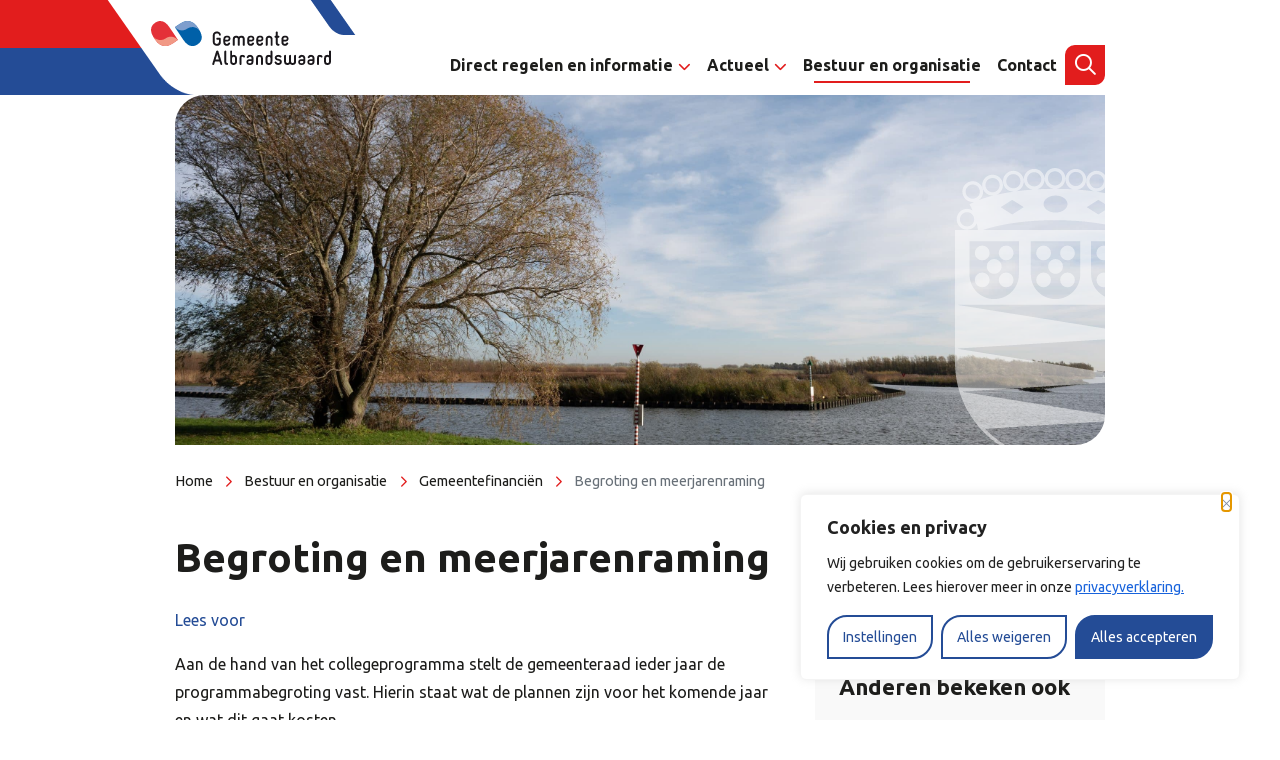

--- FILE ---
content_type: text/html; charset=UTF-8
request_url: https://www.albrandswaard.nl/bestuur-organisatie/financien/begroting-en-meerjarenraming/
body_size: 21171
content:
<!DOCTYPE html>
<html lang="nl-NL">

<head>
    <meta charset="utf-8">
    <meta name="viewport" content="width=device-width, initial-scale=1, shrink-to-fit=no">
    <link rel="manifest" href="https://www.albrandswaard.nl/manifest.webmanifest/">
    <meta name="theme-color" content="#244c96" />
    <link rel="profile" href="http://gmpg.org/xfn/11"> <title>Begroting en meerjarenraming | Gemeente Albrandswaard</title>
	<style>img:is([sizes="auto" i], [sizes^="auto," i]) { contain-intrinsic-size: 3000px 1500px }</style>
	<link rel="alternate" type="application/rss+xml" title="Gemeente Albrandswaard &raquo; Feed" href="https://www.albrandswaard.nl/feed/">
<meta name="dc.title" content="Begroting en meerjarenraming | Gemeente Albrandswaard">
<meta name="dc.description" content="Aan de hand van het collegeprogramma stelt de gemeenteraad ieder jaar de programmabegroting vast. Hierin staat wat de plannen zijn voor het komende jaar en wat dit gaat kosten. Programmabegroting In het coalitieakkoord zijn de hoofdlijnen van het collegebeleid verwoord. De programmabegroting kunt u inzien op Begroting Online. We doen ons&hellip;">
<meta name="dc.relation" content="https://www.albrandswaard.nl/bestuur-organisatie/financien/begroting-en-meerjarenraming/">
<meta name="dc.source" content="https://www.albrandswaard.nl/">
<meta name="dc.language" content="nl_NL">
<meta name="description" content="Aan de hand van het collegeprogramma stelt de gemeenteraad ieder jaar de programmabegroting vast. Hierin staat wat de plannen zijn voor het komende jaar en wat dit gaat kosten. Programmabegroting In het coalitieakkoord zijn de hoofdlijnen van het collegebeleid verwoord. De programmabegroting kunt u inzien op Begroting Online. We doen ons&hellip;">
<meta name="robots" content="index, follow, max-snippet:-1, max-image-preview:large, max-video-preview:-1">
<link rel="canonical" href="https://www.albrandswaard.nl/bestuur-organisatie/financien/begroting-en-meerjarenraming/">
<meta property="og:url" content="https://www.albrandswaard.nl/bestuur-organisatie/financien/begroting-en-meerjarenraming/">
<meta property="og:site_name" content="Gemeente Albrandswaard">
<meta property="og:locale" content="nl_NL">
<meta property="og:type" content="article">
<meta property="og:title" content="Begroting en meerjarenraming | Gemeente Albrandswaard">
<meta property="og:description" content="Aan de hand van het collegeprogramma stelt de gemeenteraad ieder jaar de programmabegroting vast. Hierin staat wat de plannen zijn voor het komende jaar en wat dit gaat kosten. Programmabegroting In het coalitieakkoord zijn de hoofdlijnen van het collegebeleid verwoord. De programmabegroting kunt u inzien op Begroting Online. We doen ons&hellip;">
<meta property="og:image" content="https://www.albrandswaard.nl/wp-content/uploads/sites/2/2023/02/20221124-061©MMuus-scaled.jpg">
<meta property="og:image:secure_url" content="https://www.albrandswaard.nl/wp-content/uploads/sites/2/2023/02/20221124-061©MMuus-scaled.jpg">
<meta property="og:image:width" content="2560">
<meta property="og:image:height" content="1470">
<meta name="twitter:card" content="summary">
<meta name="twitter:title" content="Begroting en meerjarenraming | Gemeente Albrandswaard">
<meta name="twitter:description" content="Aan de hand van het collegeprogramma stelt de gemeenteraad ieder jaar de programmabegroting vast. Hierin staat wat de plannen zijn voor het komende jaar en wat dit gaat kosten. Programmabegroting In het coalitieakkoord zijn de hoofdlijnen van het collegebeleid verwoord. De programmabegroting kunt u inzien op Begroting Online. We doen ons&hellip;">
<meta name="twitter:image" content="https://www.albrandswaard.nl/wp-content/uploads/sites/2/2023/02/20221124-061©MMuus-scaled.jpg">
<link rel='dns-prefetch' href='//www.albrandswaard.nl' />
<link rel='dns-prefetch' href='//kit.fontawesome.com' />
<link rel="alternate" type="text/calendar" title="Gemeente Albrandswaard &raquo; iCal Feed" href="https://www.albrandswaard.nl/agenda/?ical=1" />
<link rel='stylesheet' id='wp-block-library-css' href='https://www.albrandswaard.nl/wp-includes/css/dist/block-library/style.min.css' type='text/css' media='all' />
<style id='wpseopress-local-business-style-inline-css' type='text/css'>
span.wp-block-wpseopress-local-business-field{margin-right:8px}

</style>
<style id='wpseopress-table-of-contents-style-inline-css' type='text/css'>
.wp-block-wpseopress-table-of-contents li.active>a{font-weight:bold}

</style>
<link rel='stylesheet' id='owc-openkaarten-streetmap-block-css' href='https://www.albrandswaard.nl/wp-content/plugins/openkaarten-frontend-plugin/build//blocks/owc-openkaarten/streetmap/style.css?ver=1767881161' type='text/css' media='all' />
<style id='global-styles-inline-css' type='text/css'>
:root{--wp--preset--aspect-ratio--square: 1;--wp--preset--aspect-ratio--4-3: 4/3;--wp--preset--aspect-ratio--3-4: 3/4;--wp--preset--aspect-ratio--3-2: 3/2;--wp--preset--aspect-ratio--2-3: 2/3;--wp--preset--aspect-ratio--16-9: 16/9;--wp--preset--aspect-ratio--9-16: 9/16;--wp--preset--color--black: #000;--wp--preset--color--cyan-bluish-gray: #abb8c3;--wp--preset--color--white: #FFF;--wp--preset--color--pale-pink: #f78da7;--wp--preset--color--vivid-red: #cf2e2e;--wp--preset--color--luminous-vivid-orange: #ff6900;--wp--preset--color--luminous-vivid-amber: #fcb900;--wp--preset--color--light-green-cyan: #7bdcb5;--wp--preset--color--vivid-green-cyan: #00d084;--wp--preset--color--pale-cyan-blue: #8ed1fc;--wp--preset--color--vivid-cyan-blue: #0693e3;--wp--preset--color--vivid-purple: #9b51e0;--wp--preset--color--primary: var(--color-palette-primary);--wp--preset--color--primary-light: var(--color-palette-primary-light);--wp--preset--color--secondary: var(--color-palette-secondary);--wp--preset--color--gray: var(--color-palette-gray);--wp--preset--gradient--vivid-cyan-blue-to-vivid-purple: linear-gradient(135deg,rgba(6,147,227,1) 0%,rgb(155,81,224) 100%);--wp--preset--gradient--light-green-cyan-to-vivid-green-cyan: linear-gradient(135deg,rgb(122,220,180) 0%,rgb(0,208,130) 100%);--wp--preset--gradient--luminous-vivid-amber-to-luminous-vivid-orange: linear-gradient(135deg,rgba(252,185,0,1) 0%,rgba(255,105,0,1) 100%);--wp--preset--gradient--luminous-vivid-orange-to-vivid-red: linear-gradient(135deg,rgba(255,105,0,1) 0%,rgb(207,46,46) 100%);--wp--preset--gradient--very-light-gray-to-cyan-bluish-gray: linear-gradient(135deg,rgb(238,238,238) 0%,rgb(169,184,195) 100%);--wp--preset--gradient--cool-to-warm-spectrum: linear-gradient(135deg,rgb(74,234,220) 0%,rgb(151,120,209) 20%,rgb(207,42,186) 40%,rgb(238,44,130) 60%,rgb(251,105,98) 80%,rgb(254,248,76) 100%);--wp--preset--gradient--blush-light-purple: linear-gradient(135deg,rgb(255,206,236) 0%,rgb(152,150,240) 100%);--wp--preset--gradient--blush-bordeaux: linear-gradient(135deg,rgb(254,205,165) 0%,rgb(254,45,45) 50%,rgb(107,0,62) 100%);--wp--preset--gradient--luminous-dusk: linear-gradient(135deg,rgb(255,203,112) 0%,rgb(199,81,192) 50%,rgb(65,88,208) 100%);--wp--preset--gradient--pale-ocean: linear-gradient(135deg,rgb(255,245,203) 0%,rgb(182,227,212) 50%,rgb(51,167,181) 100%);--wp--preset--gradient--electric-grass: linear-gradient(135deg,rgb(202,248,128) 0%,rgb(113,206,126) 100%);--wp--preset--gradient--midnight: linear-gradient(135deg,rgb(2,3,129) 0%,rgb(40,116,252) 100%);--wp--preset--font-size--small: var(--typography-font-size-small);--wp--preset--font-size--medium: var(--typography-font-size-medium);--wp--preset--font-size--large: 36px;--wp--preset--font-size--x-large: 42px;--wp--preset--font-size--lead: var(--typography-font-size-lead);--wp--preset--spacing--20: 0.44rem;--wp--preset--spacing--30: 0.67rem;--wp--preset--spacing--40: 1rem;--wp--preset--spacing--50: 1.5rem;--wp--preset--spacing--60: 2.25rem;--wp--preset--spacing--70: 3.38rem;--wp--preset--spacing--80: 5.06rem;--wp--preset--shadow--natural: 6px 6px 9px rgba(0, 0, 0, 0.2);--wp--preset--shadow--deep: 12px 12px 50px rgba(0, 0, 0, 0.4);--wp--preset--shadow--sharp: 6px 6px 0px rgba(0, 0, 0, 0.2);--wp--preset--shadow--outlined: 6px 6px 0px -3px rgba(255, 255, 255, 1), 6px 6px rgba(0, 0, 0, 1);--wp--preset--shadow--crisp: 6px 6px 0px rgba(0, 0, 0, 1);}:root { --wp--style--global--content-size: var(--layout-content-size);--wp--style--global--wide-size: var(--layout-wide-size); }:where(body) { margin: 0; }.wp-site-blocks > .alignleft { float: left; margin-right: 2em; }.wp-site-blocks > .alignright { float: right; margin-left: 2em; }.wp-site-blocks > .aligncenter { justify-content: center; margin-left: auto; margin-right: auto; }:where(.is-layout-flex){gap: 0.5em;}:where(.is-layout-grid){gap: 0.5em;}.is-layout-flow > .alignleft{float: left;margin-inline-start: 0;margin-inline-end: 2em;}.is-layout-flow > .alignright{float: right;margin-inline-start: 2em;margin-inline-end: 0;}.is-layout-flow > .aligncenter{margin-left: auto !important;margin-right: auto !important;}.is-layout-constrained > .alignleft{float: left;margin-inline-start: 0;margin-inline-end: 2em;}.is-layout-constrained > .alignright{float: right;margin-inline-start: 2em;margin-inline-end: 0;}.is-layout-constrained > .aligncenter{margin-left: auto !important;margin-right: auto !important;}.is-layout-constrained > :where(:not(.alignleft):not(.alignright):not(.alignfull)){max-width: var(--wp--style--global--content-size);margin-left: auto !important;margin-right: auto !important;}.is-layout-constrained > .alignwide{max-width: var(--wp--style--global--wide-size);}body .is-layout-flex{display: flex;}.is-layout-flex{flex-wrap: wrap;align-items: center;}.is-layout-flex > :is(*, div){margin: 0;}body .is-layout-grid{display: grid;}.is-layout-grid > :is(*, div){margin: 0;}body{padding-top: 0px;padding-right: 0px;padding-bottom: 0px;padding-left: 0px;}a:where(:not(.wp-element-button)){text-decoration: underline;}.has-black-color{color: var(--wp--preset--color--black) !important;}.has-cyan-bluish-gray-color{color: var(--wp--preset--color--cyan-bluish-gray) !important;}.has-white-color{color: var(--wp--preset--color--white) !important;}.has-pale-pink-color{color: var(--wp--preset--color--pale-pink) !important;}.has-vivid-red-color{color: var(--wp--preset--color--vivid-red) !important;}.has-luminous-vivid-orange-color{color: var(--wp--preset--color--luminous-vivid-orange) !important;}.has-luminous-vivid-amber-color{color: var(--wp--preset--color--luminous-vivid-amber) !important;}.has-light-green-cyan-color{color: var(--wp--preset--color--light-green-cyan) !important;}.has-vivid-green-cyan-color{color: var(--wp--preset--color--vivid-green-cyan) !important;}.has-pale-cyan-blue-color{color: var(--wp--preset--color--pale-cyan-blue) !important;}.has-vivid-cyan-blue-color{color: var(--wp--preset--color--vivid-cyan-blue) !important;}.has-vivid-purple-color{color: var(--wp--preset--color--vivid-purple) !important;}.has-primary-color{color: var(--wp--preset--color--primary) !important;}.has-primary-light-color{color: var(--wp--preset--color--primary-light) !important;}.has-secondary-color{color: var(--wp--preset--color--secondary) !important;}.has-gray-color{color: var(--wp--preset--color--gray) !important;}.has-black-background-color{background-color: var(--wp--preset--color--black) !important;}.has-cyan-bluish-gray-background-color{background-color: var(--wp--preset--color--cyan-bluish-gray) !important;}.has-white-background-color{background-color: var(--wp--preset--color--white) !important;}.has-pale-pink-background-color{background-color: var(--wp--preset--color--pale-pink) !important;}.has-vivid-red-background-color{background-color: var(--wp--preset--color--vivid-red) !important;}.has-luminous-vivid-orange-background-color{background-color: var(--wp--preset--color--luminous-vivid-orange) !important;}.has-luminous-vivid-amber-background-color{background-color: var(--wp--preset--color--luminous-vivid-amber) !important;}.has-light-green-cyan-background-color{background-color: var(--wp--preset--color--light-green-cyan) !important;}.has-vivid-green-cyan-background-color{background-color: var(--wp--preset--color--vivid-green-cyan) !important;}.has-pale-cyan-blue-background-color{background-color: var(--wp--preset--color--pale-cyan-blue) !important;}.has-vivid-cyan-blue-background-color{background-color: var(--wp--preset--color--vivid-cyan-blue) !important;}.has-vivid-purple-background-color{background-color: var(--wp--preset--color--vivid-purple) !important;}.has-primary-background-color{background-color: var(--wp--preset--color--primary) !important;}.has-primary-light-background-color{background-color: var(--wp--preset--color--primary-light) !important;}.has-secondary-background-color{background-color: var(--wp--preset--color--secondary) !important;}.has-gray-background-color{background-color: var(--wp--preset--color--gray) !important;}.has-black-border-color{border-color: var(--wp--preset--color--black) !important;}.has-cyan-bluish-gray-border-color{border-color: var(--wp--preset--color--cyan-bluish-gray) !important;}.has-white-border-color{border-color: var(--wp--preset--color--white) !important;}.has-pale-pink-border-color{border-color: var(--wp--preset--color--pale-pink) !important;}.has-vivid-red-border-color{border-color: var(--wp--preset--color--vivid-red) !important;}.has-luminous-vivid-orange-border-color{border-color: var(--wp--preset--color--luminous-vivid-orange) !important;}.has-luminous-vivid-amber-border-color{border-color: var(--wp--preset--color--luminous-vivid-amber) !important;}.has-light-green-cyan-border-color{border-color: var(--wp--preset--color--light-green-cyan) !important;}.has-vivid-green-cyan-border-color{border-color: var(--wp--preset--color--vivid-green-cyan) !important;}.has-pale-cyan-blue-border-color{border-color: var(--wp--preset--color--pale-cyan-blue) !important;}.has-vivid-cyan-blue-border-color{border-color: var(--wp--preset--color--vivid-cyan-blue) !important;}.has-vivid-purple-border-color{border-color: var(--wp--preset--color--vivid-purple) !important;}.has-primary-border-color{border-color: var(--wp--preset--color--primary) !important;}.has-primary-light-border-color{border-color: var(--wp--preset--color--primary-light) !important;}.has-secondary-border-color{border-color: var(--wp--preset--color--secondary) !important;}.has-gray-border-color{border-color: var(--wp--preset--color--gray) !important;}.has-vivid-cyan-blue-to-vivid-purple-gradient-background{background: var(--wp--preset--gradient--vivid-cyan-blue-to-vivid-purple) !important;}.has-light-green-cyan-to-vivid-green-cyan-gradient-background{background: var(--wp--preset--gradient--light-green-cyan-to-vivid-green-cyan) !important;}.has-luminous-vivid-amber-to-luminous-vivid-orange-gradient-background{background: var(--wp--preset--gradient--luminous-vivid-amber-to-luminous-vivid-orange) !important;}.has-luminous-vivid-orange-to-vivid-red-gradient-background{background: var(--wp--preset--gradient--luminous-vivid-orange-to-vivid-red) !important;}.has-very-light-gray-to-cyan-bluish-gray-gradient-background{background: var(--wp--preset--gradient--very-light-gray-to-cyan-bluish-gray) !important;}.has-cool-to-warm-spectrum-gradient-background{background: var(--wp--preset--gradient--cool-to-warm-spectrum) !important;}.has-blush-light-purple-gradient-background{background: var(--wp--preset--gradient--blush-light-purple) !important;}.has-blush-bordeaux-gradient-background{background: var(--wp--preset--gradient--blush-bordeaux) !important;}.has-luminous-dusk-gradient-background{background: var(--wp--preset--gradient--luminous-dusk) !important;}.has-pale-ocean-gradient-background{background: var(--wp--preset--gradient--pale-ocean) !important;}.has-electric-grass-gradient-background{background: var(--wp--preset--gradient--electric-grass) !important;}.has-midnight-gradient-background{background: var(--wp--preset--gradient--midnight) !important;}.has-small-font-size{font-size: var(--wp--preset--font-size--small) !important;}.has-medium-font-size{font-size: var(--wp--preset--font-size--medium) !important;}.has-large-font-size{font-size: var(--wp--preset--font-size--large) !important;}.has-x-large-font-size{font-size: var(--wp--preset--font-size--x-large) !important;}.has-lead-font-size{font-size: var(--wp--preset--font-size--lead) !important;}
:where(.wp-block-post-template.is-layout-flex){gap: 1.25em;}:where(.wp-block-post-template.is-layout-grid){gap: 1.25em;}
:where(.wp-block-columns.is-layout-flex){gap: 2em;}:where(.wp-block-columns.is-layout-grid){gap: 2em;}
:root :where(.wp-block-pullquote){font-size: 1.5em;line-height: 1.6;}
</style>
<style id='block-visibility-screen-size-styles-inline-css' type='text/css'>
/* Large screens (desktops, 992px and up) */
@media ( min-width: 992px ) {
	.block-visibility-hide-large-screen {
		display: none !important;
	}
}

/* Medium screens (tablets, between 768px and 992px) */
@media ( min-width: 768px ) and ( max-width: 991.98px ) {
	.block-visibility-hide-medium-screen {
		display: none !important;
	}
}

/* Small screens (mobile devices, less than 768px) */
@media ( max-width: 767.98px ) {
	.block-visibility-hide-small-screen {
		display: none !important;
	}
}
</style>
<script type="text/javascript" id="cookie-law-info-js-extra">
/* <![CDATA[ */
var _ckyConfig = {"_ipData":[],"_assetsURL":"https:\/\/www.albrandswaard.nl\/wp-content\/plugins\/cookie-law-info\/lite\/frontend\/images\/","_publicURL":"https:\/\/www.albrandswaard.nl","_expiry":"365","_categories":[{"name":"Noodzakelijke","slug":"necessary","isNecessary":true,"ccpaDoNotSell":true,"cookies":[{"cookieID":"PHPSESSID","domain":"https:\/\/www.albrandswaard.nl\/","provider":""},{"cookieID":"JSESSIONID","domain":"https:\/\/www.albrandswaard.nl\/","provider":""},{"cookieID":"cookieyes-consent","domain":"https:\/\/www.albrandswaard.nl\/","provider":""}],"active":true,"defaultConsent":{"gdpr":true,"ccpa":true}},{"name":"Functionele","slug":"functional","isNecessary":false,"ccpaDoNotSell":true,"cookies":[],"active":true,"defaultConsent":{"gdpr":false,"ccpa":false}},{"name":"Analytisch","slug":"analytics","isNecessary":false,"ccpaDoNotSell":true,"cookies":[{"cookieID":"CONSENT","domain":".google.com","provider":"youtube.com"}],"active":true,"defaultConsent":{"gdpr":false,"ccpa":false}},{"name":"Prestatie","slug":"performance","isNecessary":false,"ccpaDoNotSell":true,"cookies":[],"active":true,"defaultConsent":{"gdpr":false,"ccpa":false}},{"name":"Marketing","slug":"advertisement","isNecessary":false,"ccpaDoNotSell":true,"cookies":[{"cookieID":"yt-remote-device-id","domain":"youtube-nocookie.com","provider":"youtube-nocookie.com"},{"cookieID":"yt.innertube::requests","domain":"youtube-nocookie.com","provider":"youtube-nocookie.com"},{"cookieID":"yt.innertube::nextId","domain":"youtube-nocookie.com","provider":"youtube-nocookie.com"},{"cookieID":"yt-remote-connected-devices","domain":"youtube-nocookie.com","provider":"youtube-nocookie.com"}],"active":true,"defaultConsent":{"gdpr":false,"ccpa":false}}],"_activeLaw":"gdpr","_rootDomain":"","_block":"1","_showBanner":"1","_bannerConfig":{"settings":{"type":"box","preferenceCenterType":"popup","position":"bottom-right","applicableLaw":"gdpr"},"behaviours":{"reloadBannerOnAccept":false,"loadAnalyticsByDefault":false,"animations":{"onLoad":"animate","onHide":"sticky"}},"config":{"revisitConsent":{"status":true,"tag":"revisit-consent","position":"bottom-right","meta":{"url":"#"},"styles":{"background-color":"#244C96"},"elements":{"title":{"type":"text","tag":"revisit-consent-title","status":true,"styles":{"color":"#0056a7"}}}},"preferenceCenter":{"toggle":{"status":true,"tag":"detail-category-toggle","type":"toggle","states":{"active":{"styles":{"background-color":"#1863DC"}},"inactive":{"styles":{"background-color":"#D0D5D2"}}}}},"categoryPreview":{"status":false,"toggle":{"status":true,"tag":"detail-category-preview-toggle","type":"toggle","states":{"active":{"styles":{"background-color":"#1863DC"}},"inactive":{"styles":{"background-color":"#D0D5D2"}}}}},"videoPlaceholder":{"status":true,"styles":{"background-color":"#000000","border-color":"#000000cc","color":"#ffffff"}},"readMore":{"status":false,"tag":"readmore-button","type":"link","meta":{"noFollow":true,"newTab":true},"styles":{"color":"#244C96","background-color":"transparent","border-color":"transparent"}},"showMore":{"status":true,"tag":"show-desc-button","type":"button","styles":{"color":"#1863DC"}},"showLess":{"status":true,"tag":"hide-desc-button","type":"button","styles":{"color":"#1863DC"}},"alwaysActive":{"status":true,"tag":"always-active","styles":{"color":"#008000"}},"manualLinks":{"status":true,"tag":"manual-links","type":"link","styles":{"color":"#1863DC"}},"auditTable":{"status":true},"optOption":{"status":true,"toggle":{"status":true,"tag":"optout-option-toggle","type":"toggle","states":{"active":{"styles":{"background-color":"#1863dc"}},"inactive":{"styles":{"background-color":"#FFFFFF"}}}}}}},"_version":"3.3.9.1","_logConsent":"1","_tags":[{"tag":"accept-button","styles":{"color":"#FFFFFF","background-color":"#244C96","border-color":"#244C96"}},{"tag":"reject-button","styles":{"color":"#244C96","background-color":"transparent","border-color":"#244c96"}},{"tag":"settings-button","styles":{"color":"#244C96","background-color":"transparent","border-color":"#244C96"}},{"tag":"readmore-button","styles":{"color":"#244C96","background-color":"transparent","border-color":"transparent"}},{"tag":"donotsell-button","styles":{"color":"#1863DC","background-color":"transparent","border-color":"transparent"}},{"tag":"show-desc-button","styles":{"color":"#1863DC"}},{"tag":"hide-desc-button","styles":{"color":"#1863DC"}},{"tag":"cky-always-active","styles":[]},{"tag":"cky-link","styles":[]},{"tag":"accept-button","styles":{"color":"#FFFFFF","background-color":"#244C96","border-color":"#244C96"}},{"tag":"revisit-consent","styles":{"background-color":"#244C96"}}],"_shortCodes":[{"key":"cky_readmore","content":"<a href=\"#\" class=\"cky-policy\" aria-label=\"Lees meer\" target=\"_blank\" rel=\"noopener\" data-cky-tag=\"readmore-button\">Lees meer<\/a>","tag":"readmore-button","status":false,"attributes":{"rel":"nofollow","target":"_blank"}},{"key":"cky_show_desc","content":"<button class=\"cky-show-desc-btn\" data-cky-tag=\"show-desc-button\" aria-label=\"Toon meer\">Toon meer<\/button>","tag":"show-desc-button","status":true,"attributes":[]},{"key":"cky_hide_desc","content":"<button class=\"cky-show-desc-btn\" data-cky-tag=\"hide-desc-button\" aria-label=\"Toon minder\">Toon minder<\/button>","tag":"hide-desc-button","status":true,"attributes":[]},{"key":"cky_optout_show_desc","content":"[cky_optout_show_desc]","tag":"optout-show-desc-button","status":true,"attributes":[]},{"key":"cky_optout_hide_desc","content":"[cky_optout_hide_desc]","tag":"optout-hide-desc-button","status":true,"attributes":[]},{"key":"cky_category_toggle_label","content":"[cky_{{status}}_category_label] [cky_preference_{{category_slug}}_title]","tag":"","status":true,"attributes":[]},{"key":"cky_enable_category_label","content":"Enable","tag":"","status":true,"attributes":[]},{"key":"cky_disable_category_label","content":"Disable","tag":"","status":true,"attributes":[]},{"key":"cky_video_placeholder","content":"<div class=\"video-placeholder-normal\" data-cky-tag=\"video-placeholder\" id=\"[UNIQUEID]\"><p class=\"video-placeholder-text-normal\" data-cky-tag=\"placeholder-title\">Accepteer cookies om toegang te krijgen tot deze inhoud<\/p><\/div>","tag":"","status":true,"attributes":[]},{"key":"cky_enable_optout_label","content":"Enable","tag":"","status":true,"attributes":[]},{"key":"cky_disable_optout_label","content":"Disable","tag":"","status":true,"attributes":[]},{"key":"cky_optout_toggle_label","content":"[cky_{{status}}_optout_label] [cky_optout_option_title]","tag":"","status":true,"attributes":[]},{"key":"cky_optout_option_title","content":"Do Not Sell My Personal Information","tag":"","status":true,"attributes":[]},{"key":"cky_optout_close_label","content":"Close","tag":"","status":true,"attributes":[]},{"key":"cky_preference_close_label","content":"Close","tag":"","status":true,"attributes":[]}],"_rtl":"","_language":"nl","_providersToBlock":[{"re":"youtube.com","categories":["analytics"]},{"re":"youtube-nocookie.com","categories":["advertisement"]}]};
var _ckyStyles = {"css":".cky-overlay{background: #000000; opacity: 0.4; position: fixed; top: 0; left: 0; width: 100%; height: 100%; z-index: 99999999;}.cky-hide{display: none;}.cky-btn-revisit-wrapper{display: flex; align-items: center; justify-content: center; background: #0056a7; width: 45px; height: 45px; border-radius: 50%; position: fixed; z-index: 999999; cursor: pointer;}.cky-revisit-bottom-left{bottom: 15px; left: 15px;}.cky-revisit-bottom-right{bottom: 15px; right: 15px;}.cky-btn-revisit-wrapper .cky-btn-revisit{display: flex; align-items: center; justify-content: center; background: none; border: none; cursor: pointer; position: relative; margin: 0; padding: 0;}.cky-btn-revisit-wrapper .cky-btn-revisit img{max-width: fit-content; margin: 0; height: 30px; width: 30px;}.cky-revisit-bottom-left:hover::before{content: attr(data-tooltip); position: absolute; background: #4e4b66; color: #ffffff; left: calc(100% + 7px); font-size: 12px; line-height: 16px; width: max-content; padding: 4px 8px; border-radius: 4px;}.cky-revisit-bottom-left:hover::after{position: absolute; content: \"\"; border: 5px solid transparent; left: calc(100% + 2px); border-left-width: 0; border-right-color: #4e4b66;}.cky-revisit-bottom-right:hover::before{content: attr(data-tooltip); position: absolute; background: #4e4b66; color: #ffffff; right: calc(100% + 7px); font-size: 12px; line-height: 16px; width: max-content; padding: 4px 8px; border-radius: 4px;}.cky-revisit-bottom-right:hover::after{position: absolute; content: \"\"; border: 5px solid transparent; right: calc(100% + 2px); border-right-width: 0; border-left-color: #4e4b66;}.cky-revisit-hide{display: none;}.cky-consent-container{position: fixed; width: 440px; box-sizing: border-box; z-index: 9999999; border-radius: 6px;}.cky-consent-container .cky-consent-bar{background: #ffffff; border: 1px solid; padding: 20px 26px; box-shadow: 0 -1px 10px 0 #acabab4d; border-radius: 6px;}.cky-box-bottom-left{bottom: 40px; left: 40px;}.cky-box-bottom-right{bottom: 40px; right: 40px;}.cky-box-top-left{top: 40px; left: 40px;}.cky-box-top-right{top: 40px; right: 40px;}.cky-custom-brand-logo-wrapper .cky-custom-brand-logo{width: 100px; height: auto; margin: 0 0 12px 0;}.cky-notice .cky-title{color: #212121; font-weight: 700; font-size: 18px; line-height: 24px; margin: 0 0 12px 0;}.cky-notice-des *,.cky-preference-content-wrapper *,.cky-accordion-header-des *,.cky-gpc-wrapper .cky-gpc-desc *{font-size: 14px;}.cky-notice-des{color: #212121; font-size: 14px; line-height: 24px; font-weight: 400;}.cky-notice-des img{height: 25px; width: 25px;}.cky-consent-bar .cky-notice-des p,.cky-gpc-wrapper .cky-gpc-desc p,.cky-preference-body-wrapper .cky-preference-content-wrapper p,.cky-accordion-header-wrapper .cky-accordion-header-des p,.cky-cookie-des-table li div:last-child p{color: inherit; margin-top: 0; overflow-wrap: break-word;}.cky-notice-des P:last-child,.cky-preference-content-wrapper p:last-child,.cky-cookie-des-table li div:last-child p:last-child,.cky-gpc-wrapper .cky-gpc-desc p:last-child{margin-bottom: 0;}.cky-notice-des a.cky-policy,.cky-notice-des button.cky-policy{font-size: 14px; color: #1863dc; white-space: nowrap; cursor: pointer; background: transparent; border: 1px solid; text-decoration: underline;}.cky-notice-des button.cky-policy{padding: 0;}.cky-notice-des a.cky-policy:focus-visible,.cky-notice-des button.cky-policy:focus-visible,.cky-preference-content-wrapper .cky-show-desc-btn:focus-visible,.cky-accordion-header .cky-accordion-btn:focus-visible,.cky-preference-header .cky-btn-close:focus-visible,.cky-switch input[type=\"checkbox\"]:focus-visible,.cky-footer-wrapper a:focus-visible,.cky-btn:focus-visible{outline: 2px solid #1863dc; outline-offset: 2px;}.cky-btn:focus:not(:focus-visible),.cky-accordion-header .cky-accordion-btn:focus:not(:focus-visible),.cky-preference-content-wrapper .cky-show-desc-btn:focus:not(:focus-visible),.cky-btn-revisit-wrapper .cky-btn-revisit:focus:not(:focus-visible),.cky-preference-header .cky-btn-close:focus:not(:focus-visible),.cky-consent-bar .cky-banner-btn-close:focus:not(:focus-visible){outline: 0;}button.cky-show-desc-btn:not(:hover):not(:active){color: #1863dc; background: transparent;}button.cky-accordion-btn:not(:hover):not(:active),button.cky-banner-btn-close:not(:hover):not(:active),button.cky-btn-revisit:not(:hover):not(:active),button.cky-btn-close:not(:hover):not(:active){background: transparent;}.cky-consent-bar button:hover,.cky-modal.cky-modal-open button:hover,.cky-consent-bar button:focus,.cky-modal.cky-modal-open button:focus{text-decoration: none;}.cky-notice-btn-wrapper{display: flex; justify-content: flex-start; align-items: center; flex-wrap: wrap; margin-top: 16px;}.cky-notice-btn-wrapper .cky-btn{text-shadow: none; box-shadow: none;}.cky-btn{flex: auto; max-width: 100%; font-size: 14px; font-family: inherit; line-height: 24px; padding: 8px; font-weight: 500; margin: 0 8px 0 0; border-radius: 2px; cursor: pointer; text-align: center; text-transform: none; min-height: 0;}.cky-btn:hover{opacity: 0.8;}.cky-btn-customize{color: #1863dc; background: transparent; border: 2px solid #1863dc;}.cky-btn-reject{color: #1863dc; background: transparent; border: 2px solid #1863dc;}.cky-btn-accept{background: #1863dc; color: #ffffff; border: 2px solid #1863dc;}.cky-btn:last-child{margin-right: 0;}@media (max-width: 576px){.cky-box-bottom-left{bottom: 0; left: 0;}.cky-box-bottom-right{bottom: 0; right: 0;}.cky-box-top-left{top: 0; left: 0;}.cky-box-top-right{top: 0; right: 0;}}@media (max-width: 440px){.cky-box-bottom-left, .cky-box-bottom-right, .cky-box-top-left, .cky-box-top-right{width: 100%; max-width: 100%;}.cky-consent-container .cky-consent-bar{padding: 20px 0;}.cky-custom-brand-logo-wrapper, .cky-notice .cky-title, .cky-notice-des, .cky-notice-btn-wrapper{padding: 0 24px;}.cky-notice-des{max-height: 40vh; overflow-y: scroll;}.cky-notice-btn-wrapper{flex-direction: column; margin-top: 0;}.cky-btn{width: 100%; margin: 10px 0 0 0;}.cky-notice-btn-wrapper .cky-btn-customize{order: 2;}.cky-notice-btn-wrapper .cky-btn-reject{order: 3;}.cky-notice-btn-wrapper .cky-btn-accept{order: 1; margin-top: 16px;}}@media (max-width: 352px){.cky-notice .cky-title{font-size: 16px;}.cky-notice-des *{font-size: 12px;}.cky-notice-des, .cky-btn{font-size: 12px;}}.cky-modal.cky-modal-open{display: flex; visibility: visible; -webkit-transform: translate(-50%, -50%); -moz-transform: translate(-50%, -50%); -ms-transform: translate(-50%, -50%); -o-transform: translate(-50%, -50%); transform: translate(-50%, -50%); top: 50%; left: 50%; transition: all 1s ease;}.cky-modal{box-shadow: 0 32px 68px rgba(0, 0, 0, 0.3); margin: 0 auto; position: fixed; max-width: 100%; background: #ffffff; top: 50%; box-sizing: border-box; border-radius: 6px; z-index: 999999999; color: #212121; -webkit-transform: translate(-50%, 100%); -moz-transform: translate(-50%, 100%); -ms-transform: translate(-50%, 100%); -o-transform: translate(-50%, 100%); transform: translate(-50%, 100%); visibility: hidden; transition: all 0s ease;}.cky-preference-center{max-height: 79vh; overflow: hidden; width: 845px; overflow: hidden; flex: 1 1 0; display: flex; flex-direction: column; border-radius: 6px;}.cky-preference-header{display: flex; align-items: center; justify-content: space-between; padding: 22px 24px; border-bottom: 1px solid;}.cky-preference-header .cky-preference-title{font-size: 18px; font-weight: 700; line-height: 24px;}.cky-preference-header .cky-btn-close{margin: 0; cursor: pointer; vertical-align: middle; padding: 0; background: none; border: none; width: auto; height: auto; min-height: 0; line-height: 0; text-shadow: none; box-shadow: none;}.cky-preference-header .cky-btn-close img{margin: 0; height: 10px; width: 10px;}.cky-preference-body-wrapper{padding: 0 24px; flex: 1; overflow: auto; box-sizing: border-box;}.cky-preference-content-wrapper,.cky-gpc-wrapper .cky-gpc-desc{font-size: 14px; line-height: 24px; font-weight: 400; padding: 12px 0;}.cky-preference-content-wrapper{border-bottom: 1px solid;}.cky-preference-content-wrapper img{height: 25px; width: 25px;}.cky-preference-content-wrapper .cky-show-desc-btn{font-size: 14px; font-family: inherit; color: #1863dc; text-decoration: none; line-height: 24px; padding: 0; margin: 0; white-space: nowrap; cursor: pointer; background: transparent; border-color: transparent; text-transform: none; min-height: 0; text-shadow: none; box-shadow: none;}.cky-accordion-wrapper{margin-bottom: 10px;}.cky-accordion{border-bottom: 1px solid;}.cky-accordion:last-child{border-bottom: none;}.cky-accordion .cky-accordion-item{display: flex; margin-top: 10px;}.cky-accordion .cky-accordion-body{display: none;}.cky-accordion.cky-accordion-active .cky-accordion-body{display: block; padding: 0 22px; margin-bottom: 16px;}.cky-accordion-header-wrapper{cursor: pointer; width: 100%;}.cky-accordion-item .cky-accordion-header{display: flex; justify-content: space-between; align-items: center;}.cky-accordion-header .cky-accordion-btn{font-size: 16px; font-family: inherit; color: #212121; line-height: 24px; background: none; border: none; font-weight: 700; padding: 0; margin: 0; cursor: pointer; text-transform: none; min-height: 0; text-shadow: none; box-shadow: none;}.cky-accordion-header .cky-always-active{color: #008000; font-weight: 600; line-height: 24px; font-size: 14px;}.cky-accordion-header-des{font-size: 14px; line-height: 24px; margin: 10px 0 16px 0;}.cky-accordion-chevron{margin-right: 22px; position: relative; cursor: pointer;}.cky-accordion-chevron-hide{display: none;}.cky-accordion .cky-accordion-chevron i::before{content: \"\"; position: absolute; border-right: 1.4px solid; border-bottom: 1.4px solid; border-color: inherit; height: 6px; width: 6px; -webkit-transform: rotate(-45deg); -moz-transform: rotate(-45deg); -ms-transform: rotate(-45deg); -o-transform: rotate(-45deg); transform: rotate(-45deg); transition: all 0.2s ease-in-out; top: 8px;}.cky-accordion.cky-accordion-active .cky-accordion-chevron i::before{-webkit-transform: rotate(45deg); -moz-transform: rotate(45deg); -ms-transform: rotate(45deg); -o-transform: rotate(45deg); transform: rotate(45deg);}.cky-audit-table{background: #f4f4f4; border-radius: 6px;}.cky-audit-table .cky-empty-cookies-text{color: inherit; font-size: 12px; line-height: 24px; margin: 0; padding: 10px;}.cky-audit-table .cky-cookie-des-table{font-size: 12px; line-height: 24px; font-weight: normal; padding: 15px 10px; border-bottom: 1px solid; border-bottom-color: inherit; margin: 0;}.cky-audit-table .cky-cookie-des-table:last-child{border-bottom: none;}.cky-audit-table .cky-cookie-des-table li{list-style-type: none; display: flex; padding: 3px 0;}.cky-audit-table .cky-cookie-des-table li:first-child{padding-top: 0;}.cky-cookie-des-table li div:first-child{width: 100px; font-weight: 600; word-break: break-word; word-wrap: break-word;}.cky-cookie-des-table li div:last-child{flex: 1; word-break: break-word; word-wrap: break-word; margin-left: 8px;}.cky-footer-shadow{display: block; width: 100%; height: 40px; background: linear-gradient(180deg, rgba(255, 255, 255, 0) 0%, #ffffff 100%); position: absolute; bottom: calc(100% - 1px);}.cky-footer-wrapper{position: relative;}.cky-prefrence-btn-wrapper{display: flex; flex-wrap: wrap; align-items: center; justify-content: center; padding: 22px 24px; border-top: 1px solid;}.cky-prefrence-btn-wrapper .cky-btn{flex: auto; max-width: 100%; text-shadow: none; box-shadow: none;}.cky-btn-preferences{color: #1863dc; background: transparent; border: 2px solid #1863dc;}.cky-preference-header,.cky-preference-body-wrapper,.cky-preference-content-wrapper,.cky-accordion-wrapper,.cky-accordion,.cky-accordion-wrapper,.cky-footer-wrapper,.cky-prefrence-btn-wrapper{border-color: inherit;}@media (max-width: 845px){.cky-modal{max-width: calc(100% - 16px);}}@media (max-width: 576px){.cky-modal{max-width: 100%;}.cky-preference-center{max-height: 100vh;}.cky-prefrence-btn-wrapper{flex-direction: column;}.cky-accordion.cky-accordion-active .cky-accordion-body{padding-right: 0;}.cky-prefrence-btn-wrapper .cky-btn{width: 100%; margin: 10px 0 0 0;}.cky-prefrence-btn-wrapper .cky-btn-reject{order: 3;}.cky-prefrence-btn-wrapper .cky-btn-accept{order: 1; margin-top: 0;}.cky-prefrence-btn-wrapper .cky-btn-preferences{order: 2;}}@media (max-width: 425px){.cky-accordion-chevron{margin-right: 15px;}.cky-notice-btn-wrapper{margin-top: 0;}.cky-accordion.cky-accordion-active .cky-accordion-body{padding: 0 15px;}}@media (max-width: 352px){.cky-preference-header .cky-preference-title{font-size: 16px;}.cky-preference-header{padding: 16px 24px;}.cky-preference-content-wrapper *, .cky-accordion-header-des *{font-size: 12px;}.cky-preference-content-wrapper, .cky-preference-content-wrapper .cky-show-more, .cky-accordion-header .cky-always-active, .cky-accordion-header-des, .cky-preference-content-wrapper .cky-show-desc-btn, .cky-notice-des a.cky-policy{font-size: 12px;}.cky-accordion-header .cky-accordion-btn{font-size: 14px;}}.cky-switch{display: flex;}.cky-switch input[type=\"checkbox\"]{position: relative; width: 44px; height: 24px; margin: 0; background: #d0d5d2; -webkit-appearance: none; border-radius: 50px; cursor: pointer; outline: 0; border: none; top: 0;}.cky-switch input[type=\"checkbox\"]:checked{background: #1863dc;}.cky-switch input[type=\"checkbox\"]:before{position: absolute; content: \"\"; height: 20px; width: 20px; left: 2px; bottom: 2px; border-radius: 50%; background-color: white; -webkit-transition: 0.4s; transition: 0.4s; margin: 0;}.cky-switch input[type=\"checkbox\"]:after{display: none;}.cky-switch input[type=\"checkbox\"]:checked:before{-webkit-transform: translateX(20px); -ms-transform: translateX(20px); transform: translateX(20px);}@media (max-width: 425px){.cky-switch input[type=\"checkbox\"]{width: 38px; height: 21px;}.cky-switch input[type=\"checkbox\"]:before{height: 17px; width: 17px;}.cky-switch input[type=\"checkbox\"]:checked:before{-webkit-transform: translateX(17px); -ms-transform: translateX(17px); transform: translateX(17px);}}.cky-consent-bar .cky-banner-btn-close{position: absolute; right: 9px; top: 5px; background: none; border: none; cursor: pointer; padding: 0; margin: 0; min-height: 0; line-height: 0; height: auto; width: auto; text-shadow: none; box-shadow: none;}.cky-consent-bar .cky-banner-btn-close img{height: 9px; width: 9px; margin: 0;}.cky-notice-group{font-size: 14px; line-height: 24px; font-weight: 400; color: #212121;}.cky-notice-btn-wrapper .cky-btn-do-not-sell{font-size: 14px; line-height: 24px; padding: 6px 0; margin: 0; font-weight: 500; background: none; border-radius: 2px; border: none; cursor: pointer; text-align: left; color: #1863dc; background: transparent; border-color: transparent; box-shadow: none; text-shadow: none;}.cky-consent-bar .cky-banner-btn-close:focus-visible,.cky-notice-btn-wrapper .cky-btn-do-not-sell:focus-visible,.cky-opt-out-btn-wrapper .cky-btn:focus-visible,.cky-opt-out-checkbox-wrapper input[type=\"checkbox\"].cky-opt-out-checkbox:focus-visible{outline: 2px solid #1863dc; outline-offset: 2px;}@media (max-width: 440px){.cky-consent-container{width: 100%;}}@media (max-width: 352px){.cky-notice-des a.cky-policy, .cky-notice-btn-wrapper .cky-btn-do-not-sell{font-size: 12px;}}.cky-opt-out-wrapper{padding: 12px 0;}.cky-opt-out-wrapper .cky-opt-out-checkbox-wrapper{display: flex; align-items: center;}.cky-opt-out-checkbox-wrapper .cky-opt-out-checkbox-label{font-size: 16px; font-weight: 700; line-height: 24px; margin: 0 0 0 12px; cursor: pointer;}.cky-opt-out-checkbox-wrapper input[type=\"checkbox\"].cky-opt-out-checkbox{background-color: #ffffff; border: 1px solid black; width: 20px; height: 18.5px; margin: 0; -webkit-appearance: none; position: relative; display: flex; align-items: center; justify-content: center; border-radius: 2px; cursor: pointer;}.cky-opt-out-checkbox-wrapper input[type=\"checkbox\"].cky-opt-out-checkbox:checked{background-color: #1863dc; border: none;}.cky-opt-out-checkbox-wrapper input[type=\"checkbox\"].cky-opt-out-checkbox:checked::after{left: 6px; bottom: 4px; width: 7px; height: 13px; border: solid #ffffff; border-width: 0 3px 3px 0; border-radius: 2px; -webkit-transform: rotate(45deg); -ms-transform: rotate(45deg); transform: rotate(45deg); content: \"\"; position: absolute; box-sizing: border-box;}.cky-opt-out-checkbox-wrapper.cky-disabled .cky-opt-out-checkbox-label,.cky-opt-out-checkbox-wrapper.cky-disabled input[type=\"checkbox\"].cky-opt-out-checkbox{cursor: no-drop;}.cky-gpc-wrapper{margin: 0 0 0 32px;}.cky-footer-wrapper .cky-opt-out-btn-wrapper{display: flex; flex-wrap: wrap; align-items: center; justify-content: center; padding: 22px 24px;}.cky-opt-out-btn-wrapper .cky-btn{flex: auto; max-width: 100%; text-shadow: none; box-shadow: none;}.cky-opt-out-btn-wrapper .cky-btn-cancel{border: 1px solid #dedfe0; background: transparent; color: #858585;}.cky-opt-out-btn-wrapper .cky-btn-confirm{background: #1863dc; color: #ffffff; border: 1px solid #1863dc;}@media (max-width: 352px){.cky-opt-out-checkbox-wrapper .cky-opt-out-checkbox-label{font-size: 14px;}.cky-gpc-wrapper .cky-gpc-desc, .cky-gpc-wrapper .cky-gpc-desc *{font-size: 12px;}.cky-opt-out-checkbox-wrapper input[type=\"checkbox\"].cky-opt-out-checkbox{width: 16px; height: 16px;}.cky-opt-out-checkbox-wrapper input[type=\"checkbox\"].cky-opt-out-checkbox:checked::after{left: 5px; bottom: 4px; width: 3px; height: 9px;}.cky-gpc-wrapper{margin: 0 0 0 28px;}}.video-placeholder-youtube{background-size: 100% 100%; background-position: center; background-repeat: no-repeat; background-color: #b2b0b059; position: relative; display: flex; align-items: center; justify-content: center; max-width: 100%;}.video-placeholder-text-youtube{text-align: center; align-items: center; padding: 10px 16px; background-color: #000000cc; color: #ffffff; border: 1px solid; border-radius: 2px; cursor: pointer;}.video-placeholder-normal{background-image: url(\"\/wp-content\/plugins\/cookie-law-info\/lite\/frontend\/images\/placeholder.svg\"); background-size: 80px; background-position: center; background-repeat: no-repeat; background-color: #b2b0b059; position: relative; display: flex; align-items: flex-end; justify-content: center; max-width: 100%;}.video-placeholder-text-normal{align-items: center; padding: 10px 16px; text-align: center; border: 1px solid; border-radius: 2px; cursor: pointer;}.cky-rtl{direction: rtl; text-align: right;}.cky-rtl .cky-banner-btn-close{left: 9px; right: auto;}.cky-rtl .cky-notice-btn-wrapper .cky-btn:last-child{margin-right: 8px;}.cky-rtl .cky-notice-btn-wrapper .cky-btn:first-child{margin-right: 0;}.cky-rtl .cky-notice-btn-wrapper{margin-left: 0; margin-right: 15px;}.cky-rtl .cky-prefrence-btn-wrapper .cky-btn{margin-right: 8px;}.cky-rtl .cky-prefrence-btn-wrapper .cky-btn:first-child{margin-right: 0;}.cky-rtl .cky-accordion .cky-accordion-chevron i::before{border: none; border-left: 1.4px solid; border-top: 1.4px solid; left: 12px;}.cky-rtl .cky-accordion.cky-accordion-active .cky-accordion-chevron i::before{-webkit-transform: rotate(-135deg); -moz-transform: rotate(-135deg); -ms-transform: rotate(-135deg); -o-transform: rotate(-135deg); transform: rotate(-135deg);}@media (max-width: 768px){.cky-rtl .cky-notice-btn-wrapper{margin-right: 0;}}@media (max-width: 576px){.cky-rtl .cky-notice-btn-wrapper .cky-btn:last-child{margin-right: 0;}.cky-rtl .cky-prefrence-btn-wrapper .cky-btn{margin-right: 0;}.cky-rtl .cky-accordion.cky-accordion-active .cky-accordion-body{padding: 0 22px 0 0;}}@media (max-width: 425px){.cky-rtl .cky-accordion.cky-accordion-active .cky-accordion-body{padding: 0 15px 0 0;}}.cky-rtl .cky-opt-out-btn-wrapper .cky-btn{margin-right: 12px;}.cky-rtl .cky-opt-out-btn-wrapper .cky-btn:first-child{margin-right: 0;}.cky-rtl .cky-opt-out-checkbox-wrapper .cky-opt-out-checkbox-label{margin: 0 12px 0 0;}"};
/* ]]> */
</script>
<script type="text/javascript" src="https://www.albrandswaard.nl/wp-content/plugins/cookie-law-info/lite/frontend/js/script.min.js?ver=3.3.9.1" id="cookie-law-info-js"></script>
<style id="cky-style-inline">[data-cky-tag]{visibility:hidden;}</style><meta name="tec-api-version" content="v1"><meta name="tec-api-origin" content="https://www.albrandswaard.nl"><link rel="alternate" href="https://www.albrandswaard.nl/wp-json/tribe/events/v1/" /><link rel="stylesheet" href="https://www.albrandswaard.nl/wp-content/themes/albrandswaard/assets/dist/build//frontend.css?ver=772f26d8beddba279a76" media="all"><link rel="preconnect" href="https://fonts.googleapis.com"><link rel="preconnect" href="https://fonts.gstatic.com" crossorigin><link rel="stylesheet" href="https://fonts.googleapis.com/css2?family=Ubuntu:wght@400;700&display=swap">    <!-- SiteImprove -->
    <script type="text/javascript">
    /*<![CDATA[*/
        (function() {
            var sz = document.createElement('script'); sz.type = 'text/javascript'; sz.async = true;
            sz.src = '//siteimproveanalytics.com/js/siteanalyze_6005954.js';
            var s = document.getElementsByTagName('script')[0]; s.parentNode.insertBefore(sz, s);
        })();
    /*]]>*/
    </script>
    <!-- End SiteImprove -->
    <style>.breadcrumb {list-style:none;margin:0;padding-inline-start:0;}.breadcrumb li {margin:0;display:inline-block;position:relative;}.breadcrumb li::after{content:' - ';margin-left:5px;margin-right:5px;}.breadcrumb li:last-child::after{display:none}</style><link rel="icon" href="https://www.albrandswaard.nl/wp-content/uploads/sites/2/2022/12/cropped-favicon-1-32x32.png" sizes="32x32" />
<link rel="icon" href="https://www.albrandswaard.nl/wp-content/uploads/sites/2/2022/12/cropped-favicon-1-192x192.png" sizes="192x192" />
<link rel="apple-touch-icon" href="https://www.albrandswaard.nl/wp-content/uploads/sites/2/2022/12/cropped-favicon-1-180x180.png" />
<meta name="msapplication-TileImage" content="https://www.albrandswaard.nl/wp-content/uploads/sites/2/2022/12/cropped-favicon-1-270x270.png" />

</head>

<body class="wp-singular page-template-default page page-id-466 page-child parent-pageid-244 wp-theme-albrandswaard tribe-no-js page-begroting-en-meerjarenraming has-banner site-2 yard-blocks-frontend">
        <div id="js-nav" class="nav position-fixed w-100">
        <a class="btn btn-focus" href="#readspeakers">Spring naar content</a>

        <nav aria-label="secondaire navigatie" class="align-items-center d-none d-lg-flex topbar w-100">
        <div class="container">
            <div class="align-items-center justify-content-end row">
                <div class="topbar-menu | d-flex align-items-center justify-content-end">
                                    </div>
            </div>
        </div>
    </nav>
        <div class="navbar navbar-expand-lg w-100" role="navigation" id="navbar">

            <div class="position-relative py-lg-0 container">

                <div class="site-branding-asset">
    <div class="site-branding-asset-secondary"></div>
    <div class="site-branding-asset-primary"></div>
</div>

<div class="site-branding | d-flex flex-column">
            <a href="https://www.albrandswaard.nl" aria-label="Home Gemeente Albrandswaard">
            <svg xmlns="http://www.w3.org/2000/svg" class="custom-logo" viewBox="0 0 119.446 28.884">
                <path fill="#1a171b"
                    d="M88.987 22.223c.31 0 .63.215.63.645v3.78c0 .524.434.943.957.943h.121a.958.958 0 0 0 .955-.943v-3.754c0-.443.336-.672.646-.672.322 0 .645.228.645.672v3.754a.95.95 0 0 0 .955.943h.121a.949.949 0 0 0 .955-.943v-3.78c0-.431.324-.645.646-.645.308 0 .646.215.646.645v3.92c0 1.311-.932 2.081-2.248 2.081h-.121a2.14 2.14 0 0 1-1.6-.66 2.28 2.28 0 0 1-1.602.66h-.121c-1.494 0-2.247-.835-2.247-2.18v-3.821c0-.431.337-.645.66-.645M73.634 28.884c-.31 0-.646-.216-.646-.646v-3.781a.923.923 0 0 0-.928-.94h-.121a.935.935 0 0 0-.941.94v3.781c0 .43-.322.646-.646.646-.322 0-.645-.216-.645-.646v-3.769c0-1.262.874-2.232 2.199-2.232h.121c1.318 0 2.254.982 2.254 2.22v3.781c0 .43-.322.646-.645.646M43.966 21.788l-1.09 3.565h2.18l-1.09-3.565m2.664 7.09c-.256 0-.512-.149-.619-.471l-.552-1.776h-2.987l-.538 1.776a.647.647 0 0 1-.632.471c-.391 0-.659-.27-.659-.606 0-.067.014-.147.027-.215l2.556-8.127c.108-.336.431-.511.74-.511.323 0 .632.161.74.511l2.556 8.127c.014.067.027.147.027.201 0 .35-.269.619-.659.619ZM50.515 28.838c-1.171 0-1.83-.673-1.83-1.843v-6.93c0-.377.269-.646.646-.646.362 0 .645.269.645.632v6.943c0 .309.228.564.538.564.363 0 .644.256.644.633a.622.622 0 0 1-.644.646M55.802 24.452a.935.935 0 0 0-.942-.941h-.107a.944.944 0 0 0-.941.941v2.206c0 .483.417.942.941.942h.107a.937.937 0 0 0 .942-.942v-2.206m-.942 4.426h-.094c-.215 0-2.247-.115-2.247-2.267v-6.546c0-.43.323-.646.646-.646s.645.216.645.646v2.516c.282-.255.74-.35.955-.35h.094c1.225 0 2.233.982 2.233 2.221v2.206c0 1.224-.995 2.22-2.233 2.22ZM77.272 26.658c0 .524.417.942.942.942h.106c.525 0 .942-.459.942-.942v-2.206a.943.943 0 0 0-.942-.941h-.106a.935.935 0 0 0-.942.941v2.206m-1.292 0v-2.206a2.226 2.226 0 0 1 2.234-2.221h.094c.215 0 .673.095.955.35v-2.516c0-.43.323-.646.645-.646s.645.216.645.646v6.546c0 2.151-2.031 2.267-2.246 2.267h-.094a2.226 2.226 0 0 1-2.234-2.22ZM116.165 26.658c0 .524.416.942.939.942h.109c.523 0 .941-.459.941-.942v-2.206a.944.944 0 0 0-.941-.941h-.109a.934.934 0 0 0-.939.941v2.206m-1.293 0v-2.206a2.226 2.226 0 0 1 2.232-2.221h.096c.215 0 .672.095.955.35v-2.516c0-.43.322-.646.646-.646.322 0 .644.216.644.646v6.546c0 2.151-2.031 2.267-2.246 2.267h-.096a2.225 2.225 0 0 1-2.232-2.22ZM61.712 23.994c-.591 0-.23-.483-.955-.483-.376 0-.687.147-.687.604v4.09c0 .444-.336.673-.659.673s-.633-.229-.633-.673v-4.083c0-1.666 1.18-1.891 1.868-1.891 1.09 0 1.59.58 1.725 1.05a.651.651 0 0 1 .026.161c0 .363-.377.552-.686.552M113.149 23.994c-.592 0-.229-.483-.955-.483-.375 0-.686.147-.686.604v4.09a.646.646 0 0 1-.658.673c-.324 0-.633-.229-.633-.673v-4.083c0-1.666 1.178-1.891 1.869-1.891 1.09 0 1.588.58 1.723 1.05a.654.654 0 0 1 .027.161c0 .363-.377.552-.687.552M84.478 28.878h-.229a2.436 2.436 0 0 1-2.152-1.386.628.628 0 0 1-.068-.296c0-.363.324-.619.66-.619.658 0 .645 1.023 1.56 1.023h.229c.753 0 1.049-.31 1.049-.74 0-.74-.713-.781-1.264-.901-.929-.188-2.099-.552-2.099-1.709v-.229c0-1.317 1.452-1.789 2.313-1.789h.053c1.198 0 2.086.686 2.086 1.158a.612.612 0 0 1-.618.592c-.512 0-.605-.471-1.468-.471h-.053c-.592 0-1.022.256-1.022.551v.135c0 .968 3.363.162 3.363 2.664 0 1.52-1.346 2.018-2.341 2.018M66.723 26.634c0 .389-.076.648-.238.811-.292.279-.566.312-.989.311-.691 0-1.005-.28-1.005-.778s.335-.782.984-.782l1.248-.007v.445m-1.442-1.561c-1.445 0-1.924 1.073-1.924 1.647v.418c.034 1.238.981 1.727 2.142 1.727h.397c1.424 0 2.125-1.036 2.125-2.26v-2.207c0-1.225-.995-2.18-2.232-2.18h-.108c-.982 0-1.662.461-2.094 1.321a.872.872 0 0 0-.067.296c0 .35.337.578.673.578.714 0 .561-.917 1.488-.917h.108c.523 0 .941.39.941.901v.675h-1.45ZM107.215 26.634c0 .389-.076.648-.238.811-.291.279-.568.312-.988.311-.693 0-1.006-.28-1.006-.778s.336-.782.984-.782l1.248-.007v.445m-1.441-1.561c-1.447 0-1.926 1.073-1.926 1.647v.418c.035 1.238.982 1.727 2.142 1.727h.398c1.424 0 2.125-1.036 2.125-2.26v-2.207c0-1.225-.996-2.18-2.234-2.18h-.105c-.982 0-1.664.461-2.094 1.321a.83.83 0 0 0-.068.296c0 .35.338.578.672.578.715 0 .561-.917 1.49-.917h.105c.525 0 .943.39.943.901v.675h-1.449ZM101.118 26.634c0 .389-.076.648-.236.811-.293.279-.568.312-.99.311-.691 0-1.006-.28-1.004-.778 0-.498.334-.782.982-.782l1.248-.007v.445m-1.441-1.561c-1.447 0-1.924 1.073-1.924 1.647v.418c.033 1.238.98 1.727 2.141 1.727h.4c1.424 0 2.125-1.036 2.125-2.26v-2.207c0-1.225-.996-2.18-2.234-2.18h-.107c-.982 0-1.664.461-2.094 1.321a.825.825 0 0 0-.066.296c0 .35.336.578.672.578.713 0 .561-.917 1.488-.917h.107c.525 0 .941.39.941.901v.675h-1.449ZM43.742 16.307h-.135c-1.453 0-2.623-1.129-2.623-2.582V9.419c0-1.452 1.185-2.569 2.623-2.569h.135c1.399 0 2.489.942 2.61 2.112v.067c0 .404-.31.606-.633.606-.282 0-.578-.176-.632-.578-.067-.605-.687-.929-1.346-.929h-.135c-.725 0-1.332.565-1.332 1.291v4.306c0 .739.607 1.305 1.332 1.305h.135c.727 0 1.332-.619 1.332-1.346v-1.386h-1.09c-.431 0-.645-.321-.645-.645s.215-.634.645-.634h1.723c.35 0 .658.297.658.646v2.018a2.617 2.617 0 0 1-2.623 2.623M61.555 16.307a.617.617 0 0 1-.633-.645v-3.781a.948.948 0 0 0-.954-.941h-.122a.956.956 0 0 0-.955.941v3.754a.642.642 0 0 1-.646.672c-.322 0-.645-.228-.645-.672v-3.754a.948.948 0 0 0-.956-.941h-.121a.949.949 0 0 0-.955.941v3.781c0 .43-.323.645-.645.645-.31 0-.646-.215-.646-.645v-3.92c0-1.312.933-2.081 2.246-2.081h.121c.7 0 1.198.256 1.601.66.404-.404.983-.66 1.601-.66h.122c1.493 0 2.246.835 2.246 2.181v3.82c0 .43-.336.645-.659.645M80.032 16.307c-.308 0-.645-.215-.645-.645v-3.781a.925.925 0 0 0-.928-.941h-.121a.936.936 0 0 0-.942.941v3.781c0 .43-.322.645-.645.645s-.646-.215-.646-.645v-3.77c0-1.26.875-2.231 2.2-2.231h.121c1.318 0 2.254.983 2.254 2.22v3.781c0 .43-.323.645-.646.645M84.648 16.268a1.827 1.827 0 0 1-1.83-1.844v-3.443h-.253c-.43 0-.645-.323-.645-.646 0-.309.216-.632.645-.632h.253V7.497c0-.432.323-.646.633-.646.323 0 .659.215.659.646v2.206h.472c.43 0 .645.323.645.632 0 .323-.216.646-.645.646h-.472v3.443c0 .215.215.565.538.565.432 0 .646.323.646.633 0 .322-.215.646-.646.646M49.31 11.893c0-.39.076-.648.239-.81.292-.281.566-.312.989-.312.691 0 1.005.281 1.005.778s-.336.783-.985.782l-1.248.006v-.443m1.443 1.561c1.445 0 1.924-1.072 1.924-1.647v-.418c-.034-1.238-.981-1.727-2.143-1.727h-.398c-1.424 0-2.124 1.036-2.124 2.26v2.207c0 1.224.995 2.179 2.232 2.179h.107c.983 0 1.663-.459 2.094-1.319a.859.859 0 0 0 .067-.296c0-.35-.336-.579-.673-.579-.712 0-.56.917-1.488.917h-.107c-.524 0-.941-.391-.941-.901v-.675h1.45ZM65.172 11.893c0-.39.076-.648.237-.81.293-.281.568-.312.99-.312.691 0 1.005.281 1.004.778 0 .497-.335.783-.983.782l-1.248.006v-.443m1.441 1.561c1.447 0 1.926-1.072 1.926-1.647v-.418c-.034-1.238-.982-1.727-2.143-1.727h-.398c-1.426 0-2.124 1.036-2.124 2.26v2.207c0 1.224.994 2.179 2.231 2.179h.108c.981 0 1.663-.459 2.093-1.319a.84.84 0 0 0 .068-.296c0-.35-.337-.579-.674-.579-.713 0-.56.917-1.487.917h-.108c-.524 0-.94-.391-.94-.901v-.675h1.448ZM71.201 11.893c0-.39.076-.648.238-.81.292-.281.568-.312.989-.312.691 0 1.006.281 1.005.778 0 .497-.336.783-.984.782l-1.248.006v-.443m1.442 1.561c1.447 0 1.924-1.072 1.924-1.647v-.418c-.034-1.238-.98-1.727-2.142-1.727h-.399c-1.424 0-2.125 1.036-2.125 2.26v2.207c0 1.224.996 2.179 2.234 2.179h.107c.982 0 1.663-.459 2.094-1.319a.859.859 0 0 0 .067-.296c0-.35-.337-.579-.673-.579-.713 0-.56.917-1.488.917h-.107c-.525 0-.942-.391-.942-.901v-.675h1.45ZM87.865 11.893c0-.39.076-.648.238-.81.293-.281.568-.312.99-.312.69 0 1.004.281 1.004.778s-.336.783-.985.782l-1.248.006v-.443m1.442 1.561c1.447 0 1.926-1.072 1.926-1.647v-.418c-.035-1.238-.982-1.727-2.142-1.727h-.399c-1.425 0-2.124 1.036-2.124 2.26v2.207c0 1.224.995 2.179 2.232 2.179h.107c.982 0 1.664-.459 2.093-1.319a.834.834 0 0 0 .066-.296c0-.35-.336-.579-.672-.579-.713 0-.559.917-1.488.917h-.107c-.525 0-.942-.391-.942-.901v-.675h1.45Z" />
                <path fill="#0060a8"
                    d="M18.758 2.118C21.332.394 23.383-.254 25.173.099c3.151.685 4.586 2.362 6.454 5.151 3.064 4.575 2.594 7.893-.694 10.096-3.289 2.203-6.665 1.254-9.539-3.035l-5.567-8.23 2.932-1.964" />
                <path fill="#7e9ecd"
                    d="M24.024 5.037a6.227 6.227 0 0 1 8.127 1.043 18.971 18.971 0 0 0-.528-.836C29.755 2.455 28.32.778 25.17.094c-1.791-.355-3.843.295-6.415 2.018l-2.933 1.964s3.644 4.02 8.202.962" />
                <path fill="#e43138"
                    d="M14.924 14.376c-2.574 1.725-4.625 2.373-6.415 2.02-3.152-.686-4.586-2.363-6.453-5.151-3.066-4.576-2.595-7.894.693-10.097 3.289-2.203 6.666-1.254 9.539 3.035l5.566 8.23-2.931 1.963" />
                <path fill="#f19985"
                    d="M9.657 11.457a6.226 6.226 0 0 1-8.127-1.042c.163.273.339.553.529.836 1.868 2.788 3.302 4.467 6.453 5.151 1.791.354 3.842-.296 6.415-2.019l2.932-1.964s-3.643-4.021-8.202-.963" />
            </svg>

        </a>
    
    </div>

                <button class="navbar-toggler" data-toggle="collapse" data-target="#navbarContent" aria-controls="navbarContent"
    aria-expanded="false" aria-label="Toggle navigatie">
    <span class="navbar-toggler-text | text-uppercase">Menu</span>
    <span class="navbar-toggler-bar" aria-hidden="true"></span>
</button>

<div class="collapse navbar-collapse | justify-content-between" id="navbarContent">
    <nav aria-label="primaire navigatie" class="w-100" id="site-navigation">
        <ul id="menu-hoofdmenu" class="navbar-nav align-items-lg-center justify-content-center justify-content-lg-end pt-3 pt-lg-0"><li itemscope="itemscope" itemtype="https://www.schema.org/SiteNavigationElement" id="menu-item-1000000" class="main-menu menu-item menu-item-type- menu-item-object- menu-item-has-children dropdown nav-item"><a title="Direct regelen en informatie" href="#" data-toggle="dropdown" aria-haspopup="true" aria-expanded="false" class="dropdown-toggle nav-link" id="menu-item-dropdown-1000000">Direct regelen en informatie</a>
<ul class="dropdown-menu" aria-labelledby="menu-item-dropdown-1000000">
	<li itemscope="itemscope" itemtype="https://www.schema.org/SiteNavigationElement" id="menu-item-2000101" class="menu-item menu-item-type- menu-item-object- nav-item"><a title="Belastingen en subsidies" href="https://www.albrandswaard.nl/direct-regelen/belastingen-subsidies" class="dropdown-item">Belastingen en subsidies</a></li>
	<li itemscope="itemscope" itemtype="https://www.schema.org/SiteNavigationElement" id="menu-item-2000102" class="menu-item menu-item-type- menu-item-object- nav-item"><a title="Geboorte, trouwen en overlijden" href="https://www.albrandswaard.nl/direct-regelen/geboorte-trouwen-overlijden" class="dropdown-item">Geboorte, trouwen en overlijden</a></li>
	<li itemscope="itemscope" itemtype="https://www.schema.org/SiteNavigationElement" id="menu-item-2000103" class="menu-item menu-item-type- menu-item-object- nav-item"><a title="Jeugd, onderwijs en opgroeien" href="https://www.albrandswaard.nl/direct-regelen/jeugd-onderwijs-opgroeien" class="dropdown-item">Jeugd, onderwijs en opgroeien</a></li>
	<li itemscope="itemscope" itemtype="https://www.schema.org/SiteNavigationElement" id="menu-item-2000104" class="menu-item menu-item-type- menu-item-object- nav-item"><a title="Melding, klacht en bezwaar" href="https://www.albrandswaard.nl/direct-regelen/melding-klacht-en-bezwaar" class="dropdown-item">Melding, klacht en bezwaar</a></li>
	<li itemscope="itemscope" itemtype="https://www.schema.org/SiteNavigationElement" id="menu-item-2000105" class="menu-item menu-item-type- menu-item-object- nav-item"><a title="Ondernemen in Albrandswaard" href="https://www.albrandswaard.nl/direct-regelen/ondernemen" class="dropdown-item">Ondernemen in Albrandswaard</a></li>
	<li itemscope="itemscope" itemtype="https://www.schema.org/SiteNavigationElement" id="menu-item-2000106" class="menu-item menu-item-type- menu-item-object- nav-item"><a title="Ondersteuning, werk en inkomen" href="https://www.albrandswaard.nl/direct-regelen/ondersteuning-werk-en-inkomen" class="dropdown-item">Ondersteuning, werk en inkomen</a></li>
	<li itemscope="itemscope" itemtype="https://www.schema.org/SiteNavigationElement" id="menu-item-2000107" class="menu-item menu-item-type- menu-item-object- nav-item"><a title="Persoonlijke documenten" href="https://www.albrandswaard.nl/direct-regelen/persoonlijke-documenten" class="dropdown-item">Persoonlijke documenten</a></li>
	<li itemscope="itemscope" itemtype="https://www.schema.org/SiteNavigationElement" id="menu-item-2000108" class="menu-item menu-item-type- menu-item-object- nav-item"><a title="Recreatie en cultuur" href="https://www.albrandswaard.nl/direct-regelen/recreatie-cultuur" class="dropdown-item">Recreatie en cultuur</a></li>
	<li itemscope="itemscope" itemtype="https://www.schema.org/SiteNavigationElement" id="menu-item-2000109" class="menu-item menu-item-type- menu-item-object- nav-item"><a title="Wonen, leefomgeving en (ver)bouwen" href="https://www.albrandswaard.nl/direct-regelen/wonen-leefomgeving-verbouwen" class="dropdown-item">Wonen, leefomgeving en (ver)bouwen</a></li>
</ul>
</li>
<li itemscope="itemscope" itemtype="https://www.schema.org/SiteNavigationElement" id="menu-item-39" class="menu-item menu-item-type-custom menu-item-object-custom menu-item-has-children dropdown nav-item"><a title="Actueel" href="#" data-toggle="dropdown" aria-haspopup="true" aria-expanded="false" class="dropdown-toggle nav-link" id="menu-item-dropdown-39">Actueel</a>
<ul class="dropdown-menu" aria-labelledby="menu-item-dropdown-39">
	<li itemscope="itemscope" itemtype="https://www.schema.org/SiteNavigationElement" id="menu-item-40" class="menu-item menu-item-type-custom menu-item-object-custom nav-item"><a title="Nieuws" href="/actueel" class="dropdown-item">Nieuws</a></li>
	<li itemscope="itemscope" itemtype="https://www.schema.org/SiteNavigationElement" id="menu-item-8953" class="menu-item menu-item-type-custom menu-item-object-custom nav-item"><a title="Ter inzage" href="https://www.albrandswaard.nl/bestuur-organisatie/publicaties/ter-inzage/" class="dropdown-item">Ter inzage</a></li>
	<li itemscope="itemscope" itemtype="https://www.schema.org/SiteNavigationElement" id="menu-item-28213" class="menu-item menu-item-type-post_type menu-item-object-page nav-item"><a title="Werkzaamheden en projecten" href="https://www.albrandswaard.nl/onze-gemeente/leven-in-albrandswaard/bouwprojecten/" class="dropdown-item">Werkzaamheden en projecten</a></li>
</ul>
</li>
<li itemscope="itemscope" itemtype="https://www.schema.org/SiteNavigationElement" id="menu-item-37" class="menu-item menu-item-type-post_type menu-item-object-page current-page-ancestor nav-item"><a title="Bestuur en organisatie" href="https://www.albrandswaard.nl/bestuur-organisatie/" class="nav-link">Bestuur en organisatie</a></li>
<li itemscope="itemscope" itemtype="https://www.schema.org/SiteNavigationElement" id="menu-item-33428" class="menu-item menu-item-type-post_type menu-item-object-page nav-item"><a title="Contact" href="https://www.albrandswaard.nl/contact/" class="nav-link">Contact</a></li>
</ul>    </nav>
</div>

                <div id="js-reactive-search-bar"></div>
            </div>
        </div>
    </div>

    <div class="js-a11y-toolbar"></div>

<main id="readspeakers" class="main-content">
     
    	<div class="banner  | alignwide">
        <img src="https://www.albrandswaard.nl/wp-content/uploads/sites/2/2023/02/20221124-061©MMuus-scaled.jpg" alt="" class="banner-image"
            style="object-position:49% 78%">
    </div>

	<div class="breadcrumb-wrapper | alignwide text-muted rs_skip py-3 py-lg-4 px-0 mb-4 mb-sm-3">
                    <nav  aria-label="breadcrumb"><ol class="breadcrumb" itemscope itemtype="https://schema.org/BreadcrumbList"><li class="breadcrumb-item" itemprop="itemListElement" itemscope itemtype="https://schema.org/ListItem"><a itemscope itemtype="https://schema.org/WebPage" itemprop="item" itemid="https://www.albrandswaard.nl" href="https://www.albrandswaard.nl"><span itemprop="name">Home</span></a><meta itemprop="position" content="1"></li><li class="breadcrumb-item" itemprop="itemListElement" itemscope itemtype="https://schema.org/ListItem"><a itemscope itemtype="https://schema.org/WebPage" itemprop="item" itemid="https://www.albrandswaard.nl/bestuur-organisatie/" href="https://www.albrandswaard.nl/bestuur-organisatie/"><span itemprop="name">Bestuur en organisatie</span></a><meta itemprop="position" content="2"></li><li class="breadcrumb-item" itemprop="itemListElement" itemscope itemtype="https://schema.org/ListItem"><a itemscope itemtype="https://schema.org/WebPage" itemprop="item" itemid="https://www.albrandswaard.nl/bestuur-organisatie/financien/" href="https://www.albrandswaard.nl/bestuur-organisatie/financien/"><span itemprop="name">Gemeentefinanciën</span></a><meta itemprop="position" content="3"></li><li class="breadcrumb-item active" aria-current="page" itemprop="itemListElement" itemscope itemtype="https://schema.org/ListItem"><span itemprop="name">Begroting en meerjarenraming</span><meta itemprop="position" content="4"></li></ol></nav>            </div>

			<h1 class="alignwide">Begroting en meerjarenraming</h1>

		<div id="readspeaker_button1" class="rs_skip rsbtn rs_preserve mb-3">
	<a rel="nofollow" class="rsbtn_play" title="Laat de tekst voorlezen met ReadSpeaker webReader"
		href="https://app-eu.readspeaker.com/cgi-bin/rsent?customerid=6005&amp;lang=nl_nl&amp;readid=readspeakers&amp;url=https://www.albrandswaard.nl/bestuur-organisatie/financien/begroting-en-meerjarenraming/">
		<span class="rsbtn_left rsimg rspart"><span class="rsbtn_text"><span>Lees voor</span></span></span>
		<span class="rsbtn_right rsimg rsplay rspart"></span>
	</a>
</div>
	
	
	
<div class="container-fluid yard-blocks-grid pattern-standard-page"><div class="container"><div class="row">
<div class="col-lg-8 yard-blocks-grid-column main-column"><div class="column">
<p class="has-medium-font-size">Aan de hand van het collegeprogramma stelt de gemeenteraad ieder jaar de programmabegroting vast. Hierin staat wat de plannen zijn voor het komende jaar en wat dit gaat kosten.</p>



<h2 class="wp-block-heading">Programmabegroting</h2>



<p>In het coalitieakkoord zijn de hoofdlijnen van het collegebeleid verwoord. De programmabegroting kunt u inzien op <a href="https://albrandswaard.begrotingonline.nl/" data-type="link" data-id="https://albrandswaard.begrotingonline.nl/">Begroting Online</a>.</p>



<p>We doen ons uiterste best om de geplaatste bestanden op onze websites zo toegankelijk mogelijk te maken. Loopt u toch nog tegen een toegankelijkheidsprobleem aan? Of heeft u een vraag of opmerking over toegankelijkheid? Mail dan naar <a href="mailto:webteam@albrandswaard.nl">webteam@albrandswaard.nl</a> of bel naar <a href="tel:0105061111">(010) 506 11 11</a>. Samen met onze medewerkers zoeken wij dan naar een passende oplossing, zodat u toegang heeft tot de informatie.</p>



<div class="wp-block-file"><a id="wp-block-file--media-6e2702ce-f082-4349-b637-211185630f30" href="https://www.albrandswaard.nl/wp-content/uploads/sites/2/2024/11/Begroting-2025-2.pdf">Infographic Begroting 2025 (pdf, 456 kb)</a><a href="https://www.albrandswaard.nl/wp-content/uploads/sites/2/2024/11/Begroting-2025-2.pdf" class="wp-block-file__button wp-element-button" download aria-describedby="wp-block-file--media-6e2702ce-f082-4349-b637-211185630f30">Downloaden</a></div>



<div class="wp-block-file"><a id="wp-block-file--media-6ef04a97-4003-4229-85c9-9ac3f29b63bd" href="https://www.albrandswaard.nl/wp-content/uploads/sites/2/2023/12/Infographic-Begroting-2024.pdf">Infographic Begroting 2024 (pdf, 119 kb)</a><a href="https://www.albrandswaard.nl/wp-content/uploads/sites/2/2023/12/Infographic-Begroting-2024.pdf" class="wp-block-file__button wp-element-button" download aria-describedby="wp-block-file--media-6ef04a97-4003-4229-85c9-9ac3f29b63bd">Downloaden</a></div>
</div></div>



<div class="col-lg-4 yard-blocks-grid-column sidebar-column"><div class="column">
<div class="wp-block-group has-gray-background-color has-background is-layout-constrained wp-block-group-is-layout-constrained">
<h2 class="wp-block-heading">Anderen bekeken ook</h2>



<ul class="wp-block-list is-style-arrow-left">
<li><a href="https://albrandswaard.begrotingonline.nl/">Digitale begroting</a></li>



<li><a href="https://albrandswaard.begrotingonline.nl/">Jaarrekening en jaarverslag</a></li>
</ul>
</div>
</div></div>
</div></div></div>



<p></p>


	</main>

<footer class="footer pt-4">
	<div class="container | pb-3">
		<div class="row | justify-content-center mb-4 mb-md-5 mt-5">
			<div class="col-sm-6 col-lg-3 | mb-3">
				<div class="sidebar-footer-1 widget_block " id="block-43"><div class="inner-wrapper">
<h2 class="wp-block-heading">Contact</h2>
</div></div><div class="sidebar-footer-1 widget_block " id="block-44"><div class="inner-wrapper">
<ul class="yard-blocks-iconlist">
<li class="yard-blocks-iconlist-item yard-blocks-iconlist__item"><i class="yard-blocks-iconlist__icon css-1xm74da fa-light fa-phone" style="color:#FFF;font-size:18px"></i><span class="yard-blocks-iconlist__text"><a href="tel:010 506 11 11">010 506 11 11</a></span></li>



<li class="yard-blocks-iconlist-item yard-blocks-iconlist__item"><i class="yard-blocks-iconlist__icon css-1xm74da fa-brands fa-whatsapp" style="color:#FFF;font-size:18px"></i><span class="yard-blocks-iconlist__text"><a href="https://api.whatsapp.com/send?phone=31105061111">+31 10 506 11 11</a> (WhatsApp)</span></li>



<li class="yard-blocks-iconlist-item yard-blocks-iconlist__item"><i class="yard-blocks-iconlist__icon css-1xm74da fa-light fa-newspaper" style="color:#FFF;font-size:18px"></i><span class="yard-blocks-iconlist__text"><a href="https://loket.albrandswaard.nl/aanvraag?schema=contactformulier&amp;productsleutel=KLVRG_EFORMULIER_AW">Contactformulier</a></span></li>



<li class="yard-blocks-iconlist-item yard-blocks-iconlist__item"><i class="yard-blocks-iconlist__icon css-1xm74da fa-light fa-location-dot" style="color:#FFF;font-size:18px"></i><span class="yard-blocks-iconlist__text"><a href="https://www.albrandswaard.nl/contact/" data-type="link" data-id="https://www.albrandswaard.nl/contact/">Onze locaties</a></span></li>
</ul>
</div></div>			</div>
			<div class="col-sm-6 col-lg-3 | mb-3">
				<div class="sidebar-footer-2 widget_block " id="block-39"><div class="inner-wrapper">
<h2 class="wp-block-heading">Algemeen</h2>
</div></div><div class="sidebar-footer-2 widget_block widget_text " id="block-45"><div class="inner-wrapper">
<p></p>
</div></div><div class="sidebar-footer-2 widget_block " id="block-46"><div class="inner-wrapper">
<ul class="wp-block-list mb-0 list-unstyled">
<li><a href="https://www.albrandswaard.nl/contact/" data-type="link" data-id="https://www.albrandswaard.nl/contact/">Contact</a></li>



<li><a href="https://www.albrandswaard.nl/bestuur-organisatie/werken-bij-de-gemeente/" data-type="link" data-id="https://www.albrandswaard.nl/bestuur-organisatie/werken-bij-de-gemeente/">Werken voor Albrandswaard</a></li>



<li><a href="https://albrandswaard.nl/home/archief/" data-type="link" data-id="https://albrandswaard.nl/home/archief/">Archief</a></li>



<li><a href="https://albrandswaard.nl/english/" data-type="link" data-id="https://albrandswaard.nl/english/">English</a></li>
</ul>
</div></div>			</div>
			<div class="col-sm-6 col-lg-3 | mb-3">
				<div class="sidebar-footer-3 widget_block " id="block-19"><div class="inner-wrapper">
<h2 class="wp-block-heading">Over deze website</h2>
</div></div><div class="sidebar-footer-3 widget_block " id="block-47"><div class="inner-wrapper">
<ul class="wp-block-list mb-0 list-unstyled">
<li><a href="https://www.albrandswaard.nl/home/privacy/" data-type="link" data-id="https://www.albrandswaard.nl/home/privacy/">Privacy en cookies</a></li>



<li><a href="https://www.albrandswaard.nl/home/proclaimer/" data-type="link" data-id="https://www.albrandswaard.nl/home/proclaimer/">Proclaimer</a></li>



<li><a href="https://www.albrandswaard.nl/home/toegankelijkheid/" data-type="link" data-id="https://www.albrandswaard.nl/home/toegankelijkheid/">Toegankelijkheid</a></li>



<li><a href="https://www.albrandswaard.nl/responsible-disclosure" data-type="link" data-id="https://www.albrandswaard.nl/responsible-disclosure">Responsible disclosure</a></li>



<li><a href="https://www.albrandswaard.nl/sitemap/" data-type="link" data-id="https://www.albrandswaard.nl/sitemap/">Sitemap</a></li>
</ul>
</div></div>			</div>
			<div class="col-sm-6 col-lg-3 | mb-3">
							</div>
		</div>
	</div>
	<div class="footer-bottom py-3 text-white">
		<div class="container d-flex flex-row justify-content-between flex-sm-row">
			<div class="sidebar-footer-socials widget_block " id="block-48"><div class="inner-wrapper">
<ul class="wp-block-social-links has-icon-color has-icon-background-color is-style-default is-content-justification-right is-layout-flex wp-container-core-social-links-is-layout-765c4724 wp-block-social-links-is-layout-flex"><li style="color: var(--color-palette-primary); background-color: #FFF; " class="wp-social-link wp-social-link-facebook has-primary-color has-white-background-color wp-block-social-link"><a href="https://www.facebook.com/albrandswaardzh/" class="wp-block-social-link-anchor"><svg width="24" height="24" viewBox="0 0 24 24" version="1.1" xmlns="http://www.w3.org/2000/svg" aria-hidden="true" focusable="false"><path d="M12 2C6.5 2 2 6.5 2 12c0 5 3.7 9.1 8.4 9.9v-7H7.9V12h2.5V9.8c0-2.5 1.5-3.9 3.8-3.9 1.1 0 2.2.2 2.2.2v2.5h-1.3c-1.2 0-1.6.8-1.6 1.6V12h2.8l-.4 2.9h-2.3v7C18.3 21.1 22 17 22 12c0-5.5-4.5-10-10-10z"></path></svg><span class="wp-block-social-link-label screen-reader-text">Facebook</span></a></li>

<li style="color: var(--color-palette-primary); background-color: #FFF; " class="wp-social-link wp-social-link-instagram has-primary-color has-white-background-color wp-block-social-link"><a href="https://www.instagram.com/gemeentealbrandswaard/#" class="wp-block-social-link-anchor"><svg width="24" height="24" viewBox="0 0 24 24" version="1.1" xmlns="http://www.w3.org/2000/svg" aria-hidden="true" focusable="false"><path d="M12,4.622c2.403,0,2.688,0.009,3.637,0.052c0.877,0.04,1.354,0.187,1.671,0.31c0.42,0.163,0.72,0.358,1.035,0.673 c0.315,0.315,0.51,0.615,0.673,1.035c0.123,0.317,0.27,0.794,0.31,1.671c0.043,0.949,0.052,1.234,0.052,3.637 s-0.009,2.688-0.052,3.637c-0.04,0.877-0.187,1.354-0.31,1.671c-0.163,0.42-0.358,0.72-0.673,1.035 c-0.315,0.315-0.615,0.51-1.035,0.673c-0.317,0.123-0.794,0.27-1.671,0.31c-0.949,0.043-1.233,0.052-3.637,0.052 s-2.688-0.009-3.637-0.052c-0.877-0.04-1.354-0.187-1.671-0.31c-0.42-0.163-0.72-0.358-1.035-0.673 c-0.315-0.315-0.51-0.615-0.673-1.035c-0.123-0.317-0.27-0.794-0.31-1.671C4.631,14.688,4.622,14.403,4.622,12 s0.009-2.688,0.052-3.637c0.04-0.877,0.187-1.354,0.31-1.671c0.163-0.42,0.358-0.72,0.673-1.035 c0.315-0.315,0.615-0.51,1.035-0.673c0.317-0.123,0.794-0.27,1.671-0.31C9.312,4.631,9.597,4.622,12,4.622 M12,3 C9.556,3,9.249,3.01,8.289,3.054C7.331,3.098,6.677,3.25,6.105,3.472C5.513,3.702,5.011,4.01,4.511,4.511 c-0.5,0.5-0.808,1.002-1.038,1.594C3.25,6.677,3.098,7.331,3.054,8.289C3.01,9.249,3,9.556,3,12c0,2.444,0.01,2.751,0.054,3.711 c0.044,0.958,0.196,1.612,0.418,2.185c0.23,0.592,0.538,1.094,1.038,1.594c0.5,0.5,1.002,0.808,1.594,1.038 c0.572,0.222,1.227,0.375,2.185,0.418C9.249,20.99,9.556,21,12,21s2.751-0.01,3.711-0.054c0.958-0.044,1.612-0.196,2.185-0.418 c0.592-0.23,1.094-0.538,1.594-1.038c0.5-0.5,0.808-1.002,1.038-1.594c0.222-0.572,0.375-1.227,0.418-2.185 C20.99,14.751,21,14.444,21,12s-0.01-2.751-0.054-3.711c-0.044-0.958-0.196-1.612-0.418-2.185c-0.23-0.592-0.538-1.094-1.038-1.594 c-0.5-0.5-1.002-0.808-1.594-1.038c-0.572-0.222-1.227-0.375-2.185-0.418C14.751,3.01,14.444,3,12,3L12,3z M12,7.378 c-2.552,0-4.622,2.069-4.622,4.622S9.448,16.622,12,16.622s4.622-2.069,4.622-4.622S14.552,7.378,12,7.378z M12,15 c-1.657,0-3-1.343-3-3s1.343-3,3-3s3,1.343,3,3S13.657,15,12,15z M16.804,6.116c-0.596,0-1.08,0.484-1.08,1.08 s0.484,1.08,1.08,1.08c0.596,0,1.08-0.484,1.08-1.08S17.401,6.116,16.804,6.116z"></path></svg><span class="wp-block-social-link-label screen-reader-text">Instagram</span></a></li>

<li style="color: var(--color-palette-primary); background-color: #FFF; " class="wp-social-link wp-social-link-linkedin has-primary-color has-white-background-color wp-block-social-link"><a href="https://www.linkedin.com/company/gemeentealbrandswaard" class="wp-block-social-link-anchor"><svg width="24" height="24" viewBox="0 0 24 24" version="1.1" xmlns="http://www.w3.org/2000/svg" aria-hidden="true" focusable="false"><path d="M19.7,3H4.3C3.582,3,3,3.582,3,4.3v15.4C3,20.418,3.582,21,4.3,21h15.4c0.718,0,1.3-0.582,1.3-1.3V4.3 C21,3.582,20.418,3,19.7,3z M8.339,18.338H5.667v-8.59h2.672V18.338z M7.004,8.574c-0.857,0-1.549-0.694-1.549-1.548 c0-0.855,0.691-1.548,1.549-1.548c0.854,0,1.547,0.694,1.547,1.548C8.551,7.881,7.858,8.574,7.004,8.574z M18.339,18.338h-2.669 v-4.177c0-0.996-0.017-2.278-1.387-2.278c-1.389,0-1.601,1.086-1.601,2.206v4.249h-2.667v-8.59h2.559v1.174h0.037 c0.356-0.675,1.227-1.387,2.526-1.387c2.703,0,3.203,1.779,3.203,4.092V18.338z"></path></svg><span class="wp-block-social-link-label screen-reader-text">LinkedIn</span></a></li></ul>
</div></div>		</div>
	</div>
</footer>

<script type="speculationrules">
{"prefetch":[{"source":"document","where":{"and":[{"href_matches":"\/*"},{"not":{"href_matches":["\/wp-*.php","\/wp-admin\/*","\/wp-content\/uploads\/sites\/2\/*","\/wp-content\/*","\/wp-content\/plugins\/*","\/wp-content\/themes\/albrandswaard\/*","\/*\\?(.+)"]}},{"not":{"selector_matches":"a[rel~=\"nofollow\"]"}},{"not":{"selector_matches":".no-prefetch, .no-prefetch a"}}]},"eagerness":"conservative"}]}
</script>
<script id="ckyBannerTemplate" type="text/template"><div class="cky-overlay cky-hide"></div><div class="cky-btn-revisit-wrapper cky-revisit-hide" data-cky-tag="revisit-consent" data-tooltip="Cookie instellingen" style="background-color:#244C96"> <button class="cky-btn-revisit" aria-label="Cookie instellingen"> <img src="https://www.albrandswaard.nl/wp-content/plugins/cookie-law-info/lite/frontend/images/revisit.svg" alt="Revisit consent button"> </button></div><div class="cky-consent-container cky-hide" tabindex="0"> <div class="cky-consent-bar" data-cky-tag="notice" style="background-color:#FFFFFF;border-color:#f4f4f4"> <button class="cky-banner-btn-close" data-cky-tag="close-button" aria-label="Close"> <img src="https://www.albrandswaard.nl/wp-content/plugins/cookie-law-info/lite/frontend/images/close.svg" alt="Close"> </button> <div class="cky-notice"> <p class="cky-title" role="heading" aria-level="1" data-cky-tag="title" style="color:#212121">Cookies en privacy</p><div class="cky-notice-group"> <div class="cky-notice-des" data-cky-tag="description" style="color:#212121"> <p>Wij gebruiken cookies om de gebruikerservaring te verbeteren. Lees hierover meer in onze <a href="/privacy">privacyverklaring.</a></p> </div><div class="cky-notice-btn-wrapper" data-cky-tag="notice-buttons"> <button class="cky-btn cky-btn-customize" aria-label="Instellingen" data-cky-tag="settings-button" style="color:#244C96;background-color:transparent;border-color:#244C96">Instellingen</button> <button class="cky-btn cky-btn-reject" aria-label="Alles weigeren" data-cky-tag="reject-button" style="color:#244C96;background-color:transparent;border-color:#244c96">Alles weigeren</button> <button class="cky-btn cky-btn-accept" aria-label="Alles accepteren" data-cky-tag="accept-button" style="color:#FFFFFF;background-color:#244C96;border-color:#244C96">Alles accepteren</button>  </div></div></div></div></div><div class="cky-modal" tabindex="0"> <div class="cky-preference-center" data-cky-tag="detail" style="color:#212121;background-color:#FFFFFF;border-color:#f4f4f4"> <div class="cky-preference-header"> <span class="cky-preference-title" role="heading" aria-level="1" data-cky-tag="detail-title" style="color:#212121">Instellingen</span> <button class="cky-btn-close" aria-label="[cky_preference_close_label]" data-cky-tag="detail-close"> <img src="https://www.albrandswaard.nl/wp-content/plugins/cookie-law-info/lite/frontend/images/close.svg" alt="Close"> </button> </div><div class="cky-preference-body-wrapper"> <div class="cky-preference-content-wrapper" data-cky-tag="detail-description" style="color:#212121"> <p>Wij maken gebruik van cookies. Lees meer hierover in ons <a href="/privacy">privacybeleid.</a> We respecteren privacy, daarom geven we de controle over de manier waarop wij met gegevens omgaan.</p> </div><div class="cky-accordion-wrapper" data-cky-tag="detail-categories"> <div class="cky-accordion" id="ckyDetailCategorynecessary"> <div class="cky-accordion-item"> <div class="cky-accordion-chevron"><i class="cky-chevron-right"></i></div> <div class="cky-accordion-header-wrapper"> <div class="cky-accordion-header"><button class="cky-accordion-btn" aria-label="Noodzakelijke" data-cky-tag="detail-category-title" style="color:#212121">Noodzakelijke</button><span class="cky-always-active">Altijd actief</span> <div class="cky-switch" data-cky-tag="detail-category-toggle"><input type="checkbox" id="ckySwitchnecessary"></div> </div> <div class="cky-accordion-header-des" data-cky-tag="detail-category-description" style="color:#212121"> <p> </p></div> </div> </div> <div class="cky-accordion-body"> <div class="cky-audit-table" data-cky-tag="audit-table" style="color:#212121;background-color:#f4f4f4;border-color:#ebebeb"><ul class="cky-cookie-des-table"><li><div>Naam</div><div>PHPSESSID</div></li><li><div>Duur</div><div>sessie</div></li><li><div>Omschrijving</div><div><p>Wordt gebruikt om de unieke sessie-ID van een gebruiker op te slaan om de gebruikerssessie op de website te beheren. De cookie is een sessiecookie en wordt verwijderd wanneer alle browservensters worden gesloten.</p></div></li></ul><ul class="cky-cookie-des-table"><li><div>Naam</div><div>JSESSIONID</div></li><li><div>Duur</div><div>sessie</div></li><li><div>Omschrijving</div><div><p>Wordt gebruikt in een J2EE webapplicatie om de unieke sessie-ID van een gebruiker op te slaan om de gebruikerssessie op de website te beheren. De cookie is een sessiecookie en wordt verwijderd wanneer alle browservensters worden gesloten.</p></div></li></ul><ul class="cky-cookie-des-table"><li><div>Naam</div><div>cookieyes-consent</div></li><li><div>Duur</div><div>1 jaar</div></li><li><div>Omschrijving</div><div><p>CookieYes plaatst deze cookie om de cookievoorkeuren op te slaan. Bij een volgend websitebezoek worden deze voorkeuren gerespecteerd.</p></div></li></ul></div> </div> </div><div class="cky-accordion" id="ckyDetailCategoryfunctional"> <div class="cky-accordion-item"> <div class="cky-accordion-chevron"><i class="cky-chevron-right"></i></div> <div class="cky-accordion-header-wrapper"> <div class="cky-accordion-header"><button class="cky-accordion-btn" aria-label="Functionele" data-cky-tag="detail-category-title" style="color:#212121">Functionele</button><span class="cky-always-active">Altijd actief</span> <div class="cky-switch" data-cky-tag="detail-category-toggle"><input type="checkbox" id="ckySwitchfunctional"></div> </div> <div class="cky-accordion-header-des" data-cky-tag="detail-category-description" style="color:#212121"> <p> </p></div> </div> </div> <div class="cky-accordion-body"> <div class="cky-audit-table" data-cky-tag="audit-table" style="color:#212121;background-color:#f4f4f4;border-color:#ebebeb"><p class="cky-empty-cookies-text">Geen cookies gevonden</p></div> </div> </div><div class="cky-accordion" id="ckyDetailCategoryanalytics"> <div class="cky-accordion-item"> <div class="cky-accordion-chevron"><i class="cky-chevron-right"></i></div> <div class="cky-accordion-header-wrapper"> <div class="cky-accordion-header"><button class="cky-accordion-btn" aria-label="Analytisch" data-cky-tag="detail-category-title" style="color:#212121">Analytisch</button><span class="cky-always-active">Altijd actief</span> <div class="cky-switch" data-cky-tag="detail-category-toggle"><input type="checkbox" id="ckySwitchanalytics"></div> </div> <div class="cky-accordion-header-des" data-cky-tag="detail-category-description" style="color:#212121"> <p> </p></div> </div> </div> <div class="cky-accordion-body"> <div class="cky-audit-table" data-cky-tag="audit-table" style="color:#212121;background-color:#f4f4f4;border-color:#ebebeb"><ul class="cky-cookie-des-table"><li><div>Naam</div><div>CONSENT</div></li><li><div>Duur</div><div>2 jaar</div></li><li><div>Omschrijving</div><div><p>YouTube plaatst deze cookie via embedded youtube-video's en registreert anonieme statistische gegevens.</p></div></li></ul></div> </div> </div><div class="cky-accordion" id="ckyDetailCategoryperformance"> <div class="cky-accordion-item"> <div class="cky-accordion-chevron"><i class="cky-chevron-right"></i></div> <div class="cky-accordion-header-wrapper"> <div class="cky-accordion-header"><button class="cky-accordion-btn" aria-label="Prestatie" data-cky-tag="detail-category-title" style="color:#212121">Prestatie</button><span class="cky-always-active">Altijd actief</span> <div class="cky-switch" data-cky-tag="detail-category-toggle"><input type="checkbox" id="ckySwitchperformance"></div> </div> <div class="cky-accordion-header-des" data-cky-tag="detail-category-description" style="color:#212121"> <p> </p></div> </div> </div> <div class="cky-accordion-body"> <div class="cky-audit-table" data-cky-tag="audit-table" style="color:#212121;background-color:#f4f4f4;border-color:#ebebeb"><p class="cky-empty-cookies-text">Geen cookies gevonden</p></div> </div> </div><div class="cky-accordion" id="ckyDetailCategoryadvertisement"> <div class="cky-accordion-item"> <div class="cky-accordion-chevron"><i class="cky-chevron-right"></i></div> <div class="cky-accordion-header-wrapper"> <div class="cky-accordion-header"><button class="cky-accordion-btn" aria-label="Marketing" data-cky-tag="detail-category-title" style="color:#212121">Marketing</button><span class="cky-always-active">Altijd actief</span> <div class="cky-switch" data-cky-tag="detail-category-toggle"><input type="checkbox" id="ckySwitchadvertisement"></div> </div> <div class="cky-accordion-header-des" data-cky-tag="detail-category-description" style="color:#212121"> <p> </p></div> </div> </div> <div class="cky-accordion-body"> <div class="cky-audit-table" data-cky-tag="audit-table" style="color:#212121;background-color:#f4f4f4;border-color:#ebebeb"><ul class="cky-cookie-des-table"><li><div>Naam</div><div>yt-remote-device-id</div></li><li><div>Duur</div><div>persistent</div></li><li><div>Omschrijving</div><div><p>YouTube plaatst deze cookie om de voorkeuren op te slaan van gebruikers die embedded YouTube-video's gebruiken.</p></div></li></ul><ul class="cky-cookie-des-table"><li><div>Naam</div><div>yt.innertube::requests</div></li><li><div>Duur</div><div>persistent</div></li><li><div>Omschrijving</div><div><p>YouTube plaatst deze cookie om gegevens op te slaan over welke video's van YouTube de gebruiker heeft gezien.</p></div></li></ul><ul class="cky-cookie-des-table"><li><div>Naam</div><div>yt.innertube::nextId</div></li><li><div>Duur</div><div>persistent</div></li><li><div>Omschrijving</div><div><p>YouTube plaatst deze cookie om een unieke ID te registreren om gegevens op te slaan over welke video's de gebruiker heeft gezien.</p></div></li></ul><ul class="cky-cookie-des-table"><li><div>Naam</div><div>yt-remote-connected-devices</div></li><li><div>Duur</div><div>nooit</div></li><li><div>Omschrijving</div><div><p>YouTube plaatst deze cookie om de videovoorkeuren op te slaan.</p></div></li></ul></div> </div> </div> </div></div><div class="cky-footer-wrapper"> <span class="cky-footer-shadow"></span> <div class="cky-prefrence-btn-wrapper" data-cky-tag="detail-buttons"> <button class="cky-btn cky-btn-reject" aria-label="Alles weigeren" data-cky-tag="detail-reject-button" style="color:#244C96;background-color:transparent;border-color:#244c96"> Alles weigeren </button> <button class="cky-btn cky-btn-preferences" aria-label="Voorkeuren opslaan" data-cky-tag="detail-save-button" style="color:#244C96;background-color:transparent;border-color:#244c96"> Voorkeuren opslaan </button> <button class="cky-btn cky-btn-accept" aria-label="Alles accepteren" data-cky-tag="detail-accept-button" style="color:#FFFFFF;background-color:#244C96;border-color:#244C96"> Alles accepteren </button> </div></div></div></div></script>		<script>
		( function ( body ) {
			'use strict';
			body.className = body.className.replace( /\btribe-no-js\b/, 'tribe-js' );
		} )( document.body );
		</script>
		<script>window.rsConf = { general: { usePost: false, skipHiddenContent: false } }</script><script src="//cdn-eu.readspeaker.com/script/6005/webReader/webReader.js?pids=wr" type="text/javascript" crossorigin="anonymous"></script><script> /* <![CDATA[ */var tribe_l10n_datatables = {"aria":{"sort_ascending":": activate to sort column ascending","sort_descending":": activate to sort column descending"},"length_menu":"Show _MENU_ entries","empty_table":"No data available in table","info":"Showing _START_ to _END_ of _TOTAL_ entries","info_empty":"Showing 0 to 0 of 0 entries","info_filtered":"(filtered from _MAX_ total entries)","zero_records":"No matching records found","search":"Search:","all_selected_text":"All items on this page were selected. ","select_all_link":"Select all pages","clear_selection":"Clear Selection.","pagination":{"all":"All","next":"Next","previous":"Previous"},"select":{"rows":{"0":"","_":": Selected %d rows","1":": Selected 1 row"}},"datepicker":{"dayNames":["zondag","maandag","dinsdag","woensdag","donderdag","vrijdag","zaterdag"],"dayNamesShort":["zo","ma","di","wo","do","vr","za"],"dayNamesMin":["Z","M","D","W","D","V","Z"],"monthNames":["januari","februari","maart","april","mei","juni","juli","augustus","september","oktober","november","december"],"monthNamesShort":["januari","februari","maart","april","mei","juni","juli","augustus","september","oktober","november","december"],"monthNamesMin":["jan","feb","mrt","apr","mei","jun","jul","aug","sep","okt","nov","dec"],"nextText":"Next","prevText":"Prev","currentText":"Today","closeText":"Done","today":"Today","clear":"Clear"}};/* ]]> */ </script><style id='core-block-supports-inline-css' type='text/css'>
.wp-container-core-social-links-is-layout-765c4724{justify-content:flex-end;}
</style>
<script type="text/javascript" src="https://www.albrandswaard.nl/wp-content/plugins/the-events-calendar/common/build/js/user-agent.js?ver=da75d0bdea6dde3898df" id="tec-user-agent-js"></script>
<script type="text/javascript" src="https://kit.fontawesome.com/8442ade4bd.js" id="fontawesome-js" crossorigin="anonymous"></script>
<script type="text/javascript" id="yard-elastic-frontend-js-extra">
/* <![CDATA[ */
var YS = {"url":"https:\/\/bar_barendrecht_public:Dl3OzhH9dgP932dgTZcG@es.elk01.yard.nl","indices":["bar_albrandswaard--www.albrandswaard.nl--2--production","bar_albrandswaard--openpdc.albrandswaard.nl--2--production","bar_albrandswaard--openpub.albrandswaard.nl--2--production","bar_albrandswaard-verordeningen-production","bar-albrandswaard--bekendmakingen-production"],"dataFields":[{"field":"title","weight":"30"},{"field":"synonyms","weight":"20"},{"field":"excerpt","weight":"5"},{"field":"content","weight":"2"},{"field":"*","weight":"0.1"}],"filters":[{"dataField":"doctype","label":"Filter op","sort":"count"}],"boosts":[{"field":false,"weight":"50"},{"field":false,"weight":"50"},{"field":false,"weight":"40"},{"field":false,"weight":"10"},{"field":false,"weight":"1"},{"field":false,"weight":"1"},{"field":false,"weight":"1"}],"mustMatch":[],"fuzziness":"1"};
/* ]]> */
</script>
<script type="text/javascript" src="https://www.albrandswaard.nl/wp-includes/js/jquery/jquery.min.js" id="jquery-js"></script>
<script type="text/javascript" src="https://www.albrandswaard.nl/wp-includes/js/dist/vendor/react.min.js?ver=18.3.1.1" id="react-js"></script>
<script type="text/javascript" src="https://www.albrandswaard.nl/wp-includes/js/dist/vendor/react-dom.min.js?ver=18.3.1.1" id="react-dom-js"></script>
<script type="text/javascript" src="https://www.albrandswaard.nl/wp-includes/js/dist/escape-html.min.js?ver=6561a406d2d232a6fbd2" id="wp-escape-html-js"></script>
<script type="text/javascript" src="https://www.albrandswaard.nl/wp-includes/js/dist/element.min.js?ver=a4eeeadd23c0d7ab1d2d" id="wp-element-js"></script>
<script type="text/javascript" src="https://www.albrandswaard.nl/wp-content/themes/albrandswaard/assets/dist/build/vendor.js?ver=772f26d8beddba279a76" id="vendor-js"></script>
<script type="text/javascript" id="theme-js-extra">
/* <![CDATA[ */
var theme = {"home":"https:\/\/www.albrandswaard.nl","locations":{"hoofdkantoor":{"straat":"doornlaan 35","nummer":24},"stortplaats":{"straat":"plutoniumlaan 35","nummer":54}},"readSpeakerId":"6005","slug":"albrandswaard"};
var openklacht = {"index":"bar_albrandswaard--openpub.albrandswaard.nl--2--production","url":"https:\/\/bar_barendrecht_public:Dl3OzhH9dgP932dgTZcG@es.elk01.yard.nl"};
var THEMEYS = {"themeIndexES":"bar_albrandswaard--www.albrandswaard.nl--openagenda--production"};
/* ]]> */
</script>
<script type="text/javascript" src="https://www.albrandswaard.nl/wp-content/themes/albrandswaard/assets/dist/build/frontend.js?ver=772f26d8beddba279a76" id="theme-js"></script>

</body>

</html>


--- FILE ---
content_type: text/css
request_url: https://www.albrandswaard.nl/wp-content/plugins/openkaarten-frontend-plugin/build//blocks/owc-openkaarten/streetmap/style.css?ver=1767881161
body_size: 509
content:
.leaflet-control-container{display:none}.leaflet-control-container~.leaflet-control-container{display:block}.leaflet-top{align-items:center;display:flex;width:100%}@media only screen and (min-width:768px){.leaflet-top{justify-content:flex-end}}.leaflet-top>.leaflet-control{margin-top:10px!important}.leaflet-top>:last-child{margin-right:10px}@media only screen and (min-width:768px){.leaflet-top>.leaflet-control{margin-top:20px!important}.leaflet-top>:last-child{margin-right:20px}}.leaflet-top .leaflet-control-zoom{align-items:center;border:1px solid var(--owc-openkaarten-streetmap--primary-color)!important;border-radius:3px;display:flex;flex-direction:row-reverse;justify-content:space-between;margin-right:8px}.leaflet-top .leaflet-control-zoom a{align-items:center;border:none;border-radius:3px;color:var(--owc-openkaarten-streetmap--primary-color);display:flex;height:48px!important;justify-content:center;width:44px!important}.leaflet-top .leaflet-control-zoom a:first-child{border-bottom-left-radius:0;border-bottom-right-radius:3px;border-left:1px solid var(--owc-openkaarten-streetmap--primary-color)!important;border-top-left-radius:3px;border-top-right-radius:0}.leaflet-top .leaflet-control-filters,.leaflet-top .leaflet-control-list-view{align-items:center;background-color:#fff;border:1px solid var(--owc-openkaarten-streetmap--primary-color)!important;border-radius:3px;display:flex;gap:8px;justify-content:space-between;margin-left:0!important;min-height:50px;min-width:44px;padding:10px 24px}.leaflet-top .leaflet-control-filters__control-text,.leaflet-top .leaflet-control-list-view__control-text{color:var(--owc-openkaarten-streetmap--primary-color);font-size:20px;font-style:normal;font-weight:500;line-height:130%}.leaflet-top .leaflet-control-filters:hover,.leaflet-top .leaflet-control-list-view:hover{background-color:#f4f4f4;cursor:pointer}.leaflet-top .leaflet-control-filters:focus-visible,.leaflet-top .leaflet-control-list-view:focus-visible{border-width:3px}.leaflet-top .leaflet-control-filters a,.leaflet-top .leaflet-control-list-view a{height:100%;width:100%}.leaflet-top .leaflet-control-list-view{margin-inline-end:1rem}

/*# sourceMappingURL=style.css.map*/

--- FILE ---
content_type: text/css
request_url: https://www.albrandswaard.nl/wp-content/themes/albrandswaard/assets/dist/build//frontend.css?ver=772f26d8beddba279a76
body_size: 47298
content:
:root{scroll-behavior:smooth;scroll-padding:150px 0 0 0;--color-palette-primary:#244c96;--color-palette-primary-light:#758bc0;--color-palette-secondary:#e21d1d;--color-palette-gray:#f9f9f9;--typography-font-size-small:0.9rem;--typography-font-size-medium:1rem;--typography-font-size-lead:1.1rem;--layout-content-size:820px;--layout-wide-size:1225px;--yrs-color-primary:#244c96}.bg-primary,.has-primary-background-color:not(.wp-block-button__link){background-color:#244c96!important}.has-primary-color{color:#244c96!important}.bg-secondary,.has-secondary-background-color:not(.wp-block-button__link){background-color:#e21d1d!important}.has-secondary-color{color:#e21d1d!important}.has-white-color{color:#fff!important}.has-white-background-color,.has-white-background-color:not(.wp-block-button__link){background-color:#fff}.has-black-color{color:#1d1d1b!important}.has-black-background-color,.has-black-background-color:not(.wp-block-button__link){background-color:#1d1d1b}.bg-body-background{background-color:#fff}.text-decoration-hover,.text-decoration-none:hover{text-decoration:none}.text-decoration-hover:hover{text-decoration:underline}@media(min-width:1300px){.border-right{border-right:1px solid #dee2e6}}.border-underline{text-decoration:underline;text-underline-offset:4px}.a-linkable-area:after{content:"";inset:0;position:absolute}.rotate-icon i,.rotate-icon:after,.rotate-icon:before{transition:transform .15s ease-in-out}.rotate-icon[aria-expanded=true] i,.rotate-icon[aria-expanded=true]:after,.rotate-icon[aria-expanded=true]:before{transform:rotate(180deg)}.mw-35{min-width:35px}.invisible{display:none!important}.rfipdropdown{position:relative!important}.theme-border-radius{border-radius:20px 0 20px 0}.headroom{transition:transform .4s ease;will-change:transform}.headroom--pinned{transform:translateY(0)}.headroom--unpinned{transform:translateY(-100%)}.headroom--prevent-scroll{align-items:end;height:100%;overflow-y:scroll}@media(min-width:1300px){.headroom--prevent-scroll{height:auto;overflow-y:inherit}}.headroom--prevent-scroll .navbar{align-self:start}:root{--blue:#007bff;--indigo:#6610f2;--purple:#6f42c1;--pink:#e83e8c;--red:#dc3545;--orange:#fd7e14;--yellow:#ef0;--green:#28a745;--teal:#20c997;--cyan:#17a2b8;--white:#fff;--gray:#6c757d;--gray-dark:#343a40;--primary:#244c96;--secondary:#e21d1d;--success:#28a745;--info:#17a2b8;--warning:#ef0;--danger:#e21d1d;--light:#f8f9fa;--dark:#343a40;--primary-light:#758bc0;--breakpoint-xs:0;--breakpoint-sm:601px;--breakpoint-md:768px;--breakpoint-lg:992px;--breakpoint-xl:1300px;--font-family-sans-serif:-apple-system,BlinkMacSystemFont,"Segoe UI",Source Sans Pro,"Helvetica Neue",Arial,sans-serif,"Apple Color Emoji","Segoe UI Emoji","Segoe UI Symbol";--font-family-monospace:SFMono-Regular,Menlo,Monaco,Consolas,"Liberation Mono","Courier New",monospace}*,:after,:before{box-sizing:border-box}html{font-family:sans-serif;line-height:1.15;-webkit-text-size-adjust:100%;-webkit-tap-highlight-color:rgba(29,29,27,0)}article,aside,figcaption,figure,footer,header,hgroup,main,nav,section{display:block}body{background-color:#fff;color:#1d1d1b;font-family:Ubuntu,-apple-system,BlinkMacSystemFont,Segoe UI,Source Sans Pro,Helvetica Neue,Arial,sans-serif,Apple Color Emoji,Segoe UI Emoji,Segoe UI Symbol;font-size:1rem;font-weight:400;line-height:1.75;margin:0;text-align:left}[tabindex="-1"]:focus:not(:focus-visible){outline:0!important}hr{box-sizing:content-box;height:0;overflow:visible}h1,h2,h3,h4,h5,h6{margin-bottom:.6rem;margin-top:0}p{margin-bottom:1.5rem;margin-top:0}abbr[data-original-title],abbr[title]{border-bottom:0;cursor:help;text-decoration:underline;-webkit-text-decoration:underline dotted;text-decoration:underline dotted;-webkit-text-decoration-skip-ink:none;text-decoration-skip-ink:none}address{font-style:normal;line-height:inherit}address,dl,ol,ul{margin-bottom:1rem}dl,ol,ul{margin-top:0}ol ol,ol ul,ul ol,ul ul{margin-bottom:0}dt{font-weight:700}dd{margin-bottom:.5rem;margin-left:0}blockquote{margin:0 0 1rem}b,strong{font-weight:bolder}small{font-size:80%}sub,sup{font-size:75%;line-height:0;position:relative;vertical-align:baseline}sub{bottom:-.25em}sup{top:-.5em}a{background-color:transparent;text-decoration:none}a:hover{color:#152d58;text-decoration:underline}a:not([href]):not([class]),a:not([href]):not([class]):hover{color:inherit;text-decoration:none}code,kbd,pre,samp{font-family:SFMono-Regular,Menlo,Monaco,Consolas,Liberation Mono,Courier New,monospace;font-size:1em}pre{margin-bottom:1rem;margin-top:0;overflow:auto;-ms-overflow-style:scrollbar}figure{margin:0 0 1rem}img{border-style:none}img,svg{vertical-align:middle}svg{overflow:hidden}table{border-collapse:collapse}caption{caption-side:bottom;color:#687078;padding-bottom:.75rem;padding-top:.75rem;text-align:left}th{text-align:inherit;text-align:-webkit-match-parent}label{display:inline-block;margin-bottom:.5rem}button{border-radius:0}button:focus:not(:focus-visible){outline:0}button,input,optgroup,select,textarea{font-family:inherit;font-size:inherit;line-height:inherit;margin:0}button,input{overflow:visible}button,select{text-transform:none}[role=button]{cursor:pointer}select{word-wrap:normal}[type=button],[type=reset],[type=submit],button{-webkit-appearance:button}[type=button]:not(:disabled),[type=reset]:not(:disabled),[type=submit]:not(:disabled),button:not(:disabled){cursor:pointer}[type=button]::-moz-focus-inner,[type=reset]::-moz-focus-inner,[type=submit]::-moz-focus-inner,button::-moz-focus-inner{border-style:none;padding:0}input[type=checkbox],input[type=radio]{box-sizing:border-box;padding:0}textarea{overflow:auto;resize:vertical}fieldset{border:0;margin:0;min-width:0;padding:0}legend{color:inherit;display:block;font-size:1.5rem;line-height:inherit;margin-bottom:.5rem;max-width:100%;padding:0;white-space:normal;width:100%}@media(max-width:1200px){legend{font-size:calc(1.275rem + .3vw)}}progress{vertical-align:baseline}[type=number]::-webkit-inner-spin-button,[type=number]::-webkit-outer-spin-button{height:auto}[type=search]{-webkit-appearance:none;outline-offset:-2px}[type=search]::-webkit-search-decoration{-webkit-appearance:none}::-webkit-file-upload-button{-webkit-appearance:button;font:inherit}output{display:inline-block}summary{cursor:pointer;display:list-item}template{display:none}[hidden]{display:none!important}.gemeenten-block--pdc-greeting,.h1,.h2,.h3,.h4,.h5,.h6,h1,h2,h3,h4,h5,h6{color:#1d1d1b;font-family:Ubuntu,-apple-system,BlinkMacSystemFont,Segoe UI,Source Sans Pro,Helvetica Neue,Arial,sans-serif,Apple Color Emoji,Segoe UI Emoji,Segoe UI Symbol;font-weight:600;line-height:1.2;margin-bottom:.6rem}.h1,h1{font-size:2.5rem}@media(max-width:1200px){.h1,h1{font-size:calc(1.375rem + 1.5vw)}}.gemeenten-block--pdc-greeting,.h2,h2{font-size:1.6rem}@media(max-width:1200px){.gemeenten-block--pdc-greeting,.h2,h2{font-size:calc(1.285rem + .42vw)}}.h3,h3{font-size:1.3rem}@media(max-width:1200px){.h3,h3{font-size:calc(1.255rem + .06vw)}}.h4,h4{font-size:1.2rem}.h5,h5{font-size:1.1rem}.h6,h6{font-size:1rem}.lead{font-size:1.1rem;font-weight:400}.display-1{font-size:6rem;font-weight:300;line-height:1.2}@media(max-width:1200px){.display-1{font-size:calc(1.725rem + 5.7vw)}}.display-2{font-size:5.5rem;font-weight:300;line-height:1.2}@media(max-width:1200px){.display-2{font-size:calc(1.675rem + 5.1vw)}}.display-3{font-size:4.5rem;font-weight:300;line-height:1.2}@media(max-width:1200px){.display-3{font-size:calc(1.575rem + 3.9vw)}}.display-4{font-size:3.5rem;font-weight:300;line-height:1.2}@media(max-width:1200px){.display-4{font-size:calc(1.475rem + 2.7vw)}}hr{border:0;border-top:1px solid rgba(29,29,27,.1);margin-bottom:1rem;margin-top:1rem}.small,small{font-size:.9rem;font-weight:400}.mark,mark{background-color:#fcf8e3;padding:0 .2em}.list-inline,.list-unstyled,.topbar-menu-list.list-unstyled{list-style:none;padding-left:0}.list-inline-item{display:inline-block}.list-inline-item:not(:last-child){margin-right:.5rem}.initialism{font-size:90%;text-transform:uppercase}.blockquote{font-size:1.25rem;margin-bottom:1rem}.blockquote-footer{color:#6c757d;display:block;font-size:.9rem}.blockquote-footer:before{content:"— "}.img-fluid,.img-thumbnail,.pdc__wrapper img{height:auto;max-width:100%}.img-thumbnail{background-color:#fff;border:1px solid #dee2e6;border-radius:20px;padding:.25rem}.figure{display:inline-block}.figure-img{line-height:1;margin-bottom:.5rem}.figure-caption{color:#6c757d;font-size:90%}.container,.container-fluid,.container-lg,.container-md,.container-sm,.container-xl,.post-password-form{margin-left:auto;margin-right:auto;padding-left:15px;padding-right:15px;width:100%}@media(min-width:601px){.container,.container-sm,.post-password-form{max-width:540px}}@media(min-width:768px){.container,.container-md,.container-sm,.post-password-form{max-width:720px}}@media(min-width:992px){.container,.container-lg,.container-md,.container-sm,.post-password-form{max-width:960px}}@media(min-width:1300px){.container,.container-lg,.container-md,.container-sm,.container-xl,.post-password-form{max-width:1225px}}.row{display:flex;flex-wrap:wrap;margin-left:-15px;margin-right:-15px}.no-gutters{margin-left:0;margin-right:0}.no-gutters>.col,.no-gutters>[class*=col-]{padding-left:0;padding-right:0}.col,.col-1,.col-10,.col-11,.col-12,.col-2,.col-3,.col-4,.col-5,.col-6,.col-7,.col-8,.col-9,.col-auto,.col-lg,.col-lg-1,.col-lg-10,.col-lg-11,.col-lg-12,.col-lg-2,.col-lg-3,.col-lg-4,.col-lg-5,.col-lg-6,.col-lg-7,.col-lg-8,.col-lg-9,.col-lg-auto,.col-md,.col-md-1,.col-md-10,.col-md-11,.col-md-12,.col-md-2,.col-md-3,.col-md-4,.col-md-5,.col-md-6,.col-md-7,.col-md-8,.col-md-9,.col-md-auto,.col-sm,.col-sm-1,.col-sm-10,.col-sm-11,.col-sm-12,.col-sm-2,.col-sm-3,.col-sm-4,.col-sm-5,.col-sm-6,.col-sm-7,.col-sm-8,.col-sm-9,.col-sm-auto,.col-xl,.col-xl-1,.col-xl-10,.col-xl-11,.col-xl-12,.col-xl-2,.col-xl-3,.col-xl-4,.col-xl-5,.col-xl-6,.col-xl-7,.col-xl-8,.col-xl-9,.col-xl-auto{padding-left:15px;padding-right:15px;position:relative;width:100%}.col{flex-basis:0;flex-grow:1;max-width:100%}.row-cols-1>*{flex:0 0 100%;max-width:100%}.row-cols-2>*{flex:0 0 50%;max-width:50%}.row-cols-3>*{flex:0 0 33.3333333333%;max-width:33.3333333333%}.row-cols-4>*{flex:0 0 25%;max-width:25%}.row-cols-5>*{flex:0 0 20%;max-width:20%}.row-cols-6>*{flex:0 0 16.6666666667%;max-width:16.6666666667%}.col-auto{flex:0 0 auto;max-width:100%;width:auto}.col-1{flex:0 0 8.33333333%;max-width:8.33333333%}.col-2{flex:0 0 16.66666667%;max-width:16.66666667%}.col-3{flex:0 0 25%;max-width:25%}.col-4{flex:0 0 33.33333333%;max-width:33.33333333%}.col-5{flex:0 0 41.66666667%;max-width:41.66666667%}.col-6{flex:0 0 50%;max-width:50%}.col-7{flex:0 0 58.33333333%;max-width:58.33333333%}.col-8{flex:0 0 66.66666667%;max-width:66.66666667%}.col-9{flex:0 0 75%;max-width:75%}.col-10{flex:0 0 83.33333333%;max-width:83.33333333%}.col-11{flex:0 0 91.66666667%;max-width:91.66666667%}.col-12{flex:0 0 100%;max-width:100%}.order-first{order:-1}.order-last{order:13}.order-0{order:0}.order-1{order:1}.order-2{order:2}.order-3{order:3}.order-4{order:4}.order-5{order:5}.order-6{order:6}.order-7{order:7}.order-8{order:8}.order-9{order:9}.order-10{order:10}.order-11{order:11}.order-12{order:12}.offset-1{margin-left:8.33333333%}.offset-2{margin-left:16.66666667%}.offset-3{margin-left:25%}.offset-4{margin-left:33.33333333%}.offset-5{margin-left:41.66666667%}.offset-6{margin-left:50%}.offset-7{margin-left:58.33333333%}.offset-8{margin-left:66.66666667%}.offset-9{margin-left:75%}.offset-10{margin-left:83.33333333%}.offset-11{margin-left:91.66666667%}@media(min-width:601px){.col-sm{flex-basis:0;flex-grow:1;max-width:100%}.row-cols-sm-1>*{flex:0 0 100%;max-width:100%}.row-cols-sm-2>*{flex:0 0 50%;max-width:50%}.row-cols-sm-3>*{flex:0 0 33.3333333333%;max-width:33.3333333333%}.row-cols-sm-4>*{flex:0 0 25%;max-width:25%}.row-cols-sm-5>*{flex:0 0 20%;max-width:20%}.row-cols-sm-6>*{flex:0 0 16.6666666667%;max-width:16.6666666667%}.col-sm-auto{flex:0 0 auto;max-width:100%;width:auto}.col-sm-1{flex:0 0 8.33333333%;max-width:8.33333333%}.col-sm-2{flex:0 0 16.66666667%;max-width:16.66666667%}.col-sm-3{flex:0 0 25%;max-width:25%}.col-sm-4{flex:0 0 33.33333333%;max-width:33.33333333%}.col-sm-5{flex:0 0 41.66666667%;max-width:41.66666667%}.col-sm-6{flex:0 0 50%;max-width:50%}.col-sm-7{flex:0 0 58.33333333%;max-width:58.33333333%}.col-sm-8{flex:0 0 66.66666667%;max-width:66.66666667%}.col-sm-9{flex:0 0 75%;max-width:75%}.col-sm-10{flex:0 0 83.33333333%;max-width:83.33333333%}.col-sm-11{flex:0 0 91.66666667%;max-width:91.66666667%}.col-sm-12{flex:0 0 100%;max-width:100%}.order-sm-first{order:-1}.order-sm-last{order:13}.order-sm-0{order:0}.order-sm-1{order:1}.order-sm-2{order:2}.order-sm-3{order:3}.order-sm-4{order:4}.order-sm-5{order:5}.order-sm-6{order:6}.order-sm-7{order:7}.order-sm-8{order:8}.order-sm-9{order:9}.order-sm-10{order:10}.order-sm-11{order:11}.order-sm-12{order:12}.offset-sm-0{margin-left:0}.offset-sm-1{margin-left:8.33333333%}.offset-sm-2{margin-left:16.66666667%}.offset-sm-3{margin-left:25%}.offset-sm-4{margin-left:33.33333333%}.offset-sm-5{margin-left:41.66666667%}.offset-sm-6{margin-left:50%}.offset-sm-7{margin-left:58.33333333%}.offset-sm-8{margin-left:66.66666667%}.offset-sm-9{margin-left:75%}.offset-sm-10{margin-left:83.33333333%}.offset-sm-11{margin-left:91.66666667%}}@media(min-width:768px){.col-md{flex-basis:0;flex-grow:1;max-width:100%}.row-cols-md-1>*{flex:0 0 100%;max-width:100%}.row-cols-md-2>*{flex:0 0 50%;max-width:50%}.row-cols-md-3>*{flex:0 0 33.3333333333%;max-width:33.3333333333%}.row-cols-md-4>*{flex:0 0 25%;max-width:25%}.row-cols-md-5>*{flex:0 0 20%;max-width:20%}.row-cols-md-6>*{flex:0 0 16.6666666667%;max-width:16.6666666667%}.col-md-auto{flex:0 0 auto;max-width:100%;width:auto}.col-md-1{flex:0 0 8.33333333%;max-width:8.33333333%}.col-md-2{flex:0 0 16.66666667%;max-width:16.66666667%}.col-md-3{flex:0 0 25%;max-width:25%}.col-md-4{flex:0 0 33.33333333%;max-width:33.33333333%}.col-md-5{flex:0 0 41.66666667%;max-width:41.66666667%}.col-md-6{flex:0 0 50%;max-width:50%}.col-md-7{flex:0 0 58.33333333%;max-width:58.33333333%}.col-md-8{flex:0 0 66.66666667%;max-width:66.66666667%}.col-md-9{flex:0 0 75%;max-width:75%}.col-md-10{flex:0 0 83.33333333%;max-width:83.33333333%}.col-md-11{flex:0 0 91.66666667%;max-width:91.66666667%}.col-md-12{flex:0 0 100%;max-width:100%}.order-md-first{order:-1}.order-md-last{order:13}.order-md-0{order:0}.order-md-1{order:1}.order-md-2{order:2}.order-md-3{order:3}.order-md-4{order:4}.order-md-5{order:5}.order-md-6{order:6}.order-md-7{order:7}.order-md-8{order:8}.order-md-9{order:9}.order-md-10{order:10}.order-md-11{order:11}.order-md-12{order:12}.offset-md-0{margin-left:0}.offset-md-1{margin-left:8.33333333%}.offset-md-2{margin-left:16.66666667%}.offset-md-3{margin-left:25%}.offset-md-4{margin-left:33.33333333%}.offset-md-5{margin-left:41.66666667%}.offset-md-6{margin-left:50%}.offset-md-7{margin-left:58.33333333%}.offset-md-8{margin-left:66.66666667%}.offset-md-9{margin-left:75%}.offset-md-10{margin-left:83.33333333%}.offset-md-11{margin-left:91.66666667%}}@media(min-width:992px){.col-lg{flex-basis:0;flex-grow:1;max-width:100%}.row-cols-lg-1>*{flex:0 0 100%;max-width:100%}.row-cols-lg-2>*{flex:0 0 50%;max-width:50%}.row-cols-lg-3>*{flex:0 0 33.3333333333%;max-width:33.3333333333%}.row-cols-lg-4>*{flex:0 0 25%;max-width:25%}.row-cols-lg-5>*{flex:0 0 20%;max-width:20%}.row-cols-lg-6>*{flex:0 0 16.6666666667%;max-width:16.6666666667%}.col-lg-auto{flex:0 0 auto;max-width:100%;width:auto}.col-lg-1{flex:0 0 8.33333333%;max-width:8.33333333%}.col-lg-2{flex:0 0 16.66666667%;max-width:16.66666667%}.col-lg-3{flex:0 0 25%;max-width:25%}.col-lg-4{flex:0 0 33.33333333%;max-width:33.33333333%}.col-lg-5{flex:0 0 41.66666667%;max-width:41.66666667%}.col-lg-6{flex:0 0 50%;max-width:50%}.col-lg-7{flex:0 0 58.33333333%;max-width:58.33333333%}.col-lg-8{flex:0 0 66.66666667%;max-width:66.66666667%}.col-lg-9{flex:0 0 75%;max-width:75%}.col-lg-10{flex:0 0 83.33333333%;max-width:83.33333333%}.col-lg-11{flex:0 0 91.66666667%;max-width:91.66666667%}.col-lg-12{flex:0 0 100%;max-width:100%}.order-lg-first{order:-1}.order-lg-last{order:13}.order-lg-0{order:0}.order-lg-1{order:1}.order-lg-2{order:2}.order-lg-3{order:3}.order-lg-4{order:4}.order-lg-5{order:5}.order-lg-6{order:6}.order-lg-7{order:7}.order-lg-8{order:8}.order-lg-9{order:9}.order-lg-10{order:10}.order-lg-11{order:11}.order-lg-12{order:12}.offset-lg-0{margin-left:0}.offset-lg-1{margin-left:8.33333333%}.offset-lg-2{margin-left:16.66666667%}.offset-lg-3{margin-left:25%}.offset-lg-4{margin-left:33.33333333%}.offset-lg-5{margin-left:41.66666667%}.offset-lg-6{margin-left:50%}.offset-lg-7{margin-left:58.33333333%}.offset-lg-8{margin-left:66.66666667%}.offset-lg-9{margin-left:75%}.offset-lg-10{margin-left:83.33333333%}.offset-lg-11{margin-left:91.66666667%}}@media(min-width:1300px){.col-xl{flex-basis:0;flex-grow:1;max-width:100%}.row-cols-xl-1>*{flex:0 0 100%;max-width:100%}.row-cols-xl-2>*{flex:0 0 50%;max-width:50%}.row-cols-xl-3>*{flex:0 0 33.3333333333%;max-width:33.3333333333%}.row-cols-xl-4>*{flex:0 0 25%;max-width:25%}.row-cols-xl-5>*{flex:0 0 20%;max-width:20%}.row-cols-xl-6>*{flex:0 0 16.6666666667%;max-width:16.6666666667%}.col-xl-auto{flex:0 0 auto;max-width:100%;width:auto}.col-xl-1{flex:0 0 8.33333333%;max-width:8.33333333%}.col-xl-2{flex:0 0 16.66666667%;max-width:16.66666667%}.col-xl-3{flex:0 0 25%;max-width:25%}.col-xl-4{flex:0 0 33.33333333%;max-width:33.33333333%}.col-xl-5{flex:0 0 41.66666667%;max-width:41.66666667%}.col-xl-6{flex:0 0 50%;max-width:50%}.col-xl-7{flex:0 0 58.33333333%;max-width:58.33333333%}.col-xl-8{flex:0 0 66.66666667%;max-width:66.66666667%}.col-xl-9{flex:0 0 75%;max-width:75%}.col-xl-10{flex:0 0 83.33333333%;max-width:83.33333333%}.col-xl-11{flex:0 0 91.66666667%;max-width:91.66666667%}.col-xl-12{flex:0 0 100%;max-width:100%}.order-xl-first{order:-1}.order-xl-last{order:13}.order-xl-0{order:0}.order-xl-1{order:1}.order-xl-2{order:2}.order-xl-3{order:3}.order-xl-4{order:4}.order-xl-5{order:5}.order-xl-6{order:6}.order-xl-7{order:7}.order-xl-8{order:8}.order-xl-9{order:9}.order-xl-10{order:10}.order-xl-11{order:11}.order-xl-12{order:12}.offset-xl-0{margin-left:0}.offset-xl-1{margin-left:8.33333333%}.offset-xl-2{margin-left:16.66666667%}.offset-xl-3{margin-left:25%}.offset-xl-4{margin-left:33.33333333%}.offset-xl-5{margin-left:41.66666667%}.offset-xl-6{margin-left:50%}.offset-xl-7{margin-left:58.33333333%}.offset-xl-8{margin-left:66.66666667%}.offset-xl-9{margin-left:75%}.offset-xl-10{margin-left:83.33333333%}.offset-xl-11{margin-left:91.66666667%}}.table,.wp-block-table table,.yard-blocks-collapse table{background-color:#fff;color:#1d1d1b;margin-bottom:1rem;width:100%}.table td,.table th,.wp-block-table table td,.wp-block-table table th,.yard-blocks-collapse table td,.yard-blocks-collapse table th{border-top:1px solid #758bc0;padding:.75rem;vertical-align:top}.table thead th,.wp-block-table table thead th,.yard-blocks-collapse table thead th{border-bottom:2px solid #758bc0;vertical-align:bottom}.table tbody+tbody,.wp-block-table table tbody+tbody,.yard-blocks-collapse table tbody+tbody{border-top:2px solid #758bc0}.table-sm td,.table-sm th{padding:.3rem}.table-bordered,.table-bordered td,.table-bordered th{border:1px solid #758bc0}.table-bordered thead td,.table-bordered thead th{border-bottom-width:2px}.table-borderless tbody+tbody,.table-borderless td,.table-borderless th,.table-borderless thead th{border:0}.table-striped tbody tr:nth-of-type(odd),.wp-block-table table tbody tr:nth-of-type(odd){background-color:#f9f9f9}.table-hover tbody tr:hover{background-color:rgba(29,29,27,.075);color:#1d1d1b}.table-primary,.table-primary>td,.table-primary>th{background-color:#c2cde2}.table-primary tbody+tbody,.table-primary td,.table-primary th,.table-primary thead th{border-color:#8da2c8}.table-hover .table-primary:hover,.table-hover .table-primary:hover>td,.table-hover .table-primary:hover>th{background-color:#b0bfd9}.table-secondary,.table-secondary>td,.table-secondary>th{background-color:#f7c0c0}.table-secondary tbody+tbody,.table-secondary td,.table-secondary th,.table-secondary thead th{border-color:#f08989}.table-hover .table-secondary:hover,.table-hover .table-secondary:hover>td,.table-hover .table-secondary:hover>th{background-color:#f4a9a9}.table-success,.table-success>td,.table-success>th{background-color:#c3e6cb}.table-success tbody+tbody,.table-success td,.table-success th,.table-success thead th{border-color:#8fd19e}.table-hover .table-success:hover,.table-hover .table-success:hover>td,.table-hover .table-success:hover>th{background-color:#b1dfbb}.table-info,.table-info>td,.table-info>th{background-color:#bee5eb}.table-info tbody+tbody,.table-info td,.table-info th,.table-info thead th{border-color:#86cfda}.table-hover .table-info:hover,.table-hover .table-info:hover>td,.table-hover .table-info:hover>th{background-color:#abdde5}.table-warning,.table-warning>td,.table-warning>th{background-color:#faffb8}.table-warning tbody+tbody,.table-warning td,.table-warning th,.table-warning thead th{border-color:#f6ff7a}.table-hover .table-warning:hover,.table-hover .table-warning:hover>td,.table-hover .table-warning:hover>th{background-color:#f9ff9e}.table-danger,.table-danger>td,.table-danger>th{background-color:#f7c0c0}.table-danger tbody+tbody,.table-danger td,.table-danger th,.table-danger thead th{border-color:#f08989}.table-hover .table-danger:hover,.table-hover .table-danger:hover>td,.table-hover .table-danger:hover>th{background-color:#f4a9a9}.table-light,.table-light>td,.table-light>th{background-color:#fdfdfe}.table-light tbody+tbody,.table-light td,.table-light th,.table-light thead th{border-color:#fbfcfc}.table-hover .table-light:hover,.table-hover .table-light:hover>td,.table-hover .table-light:hover>th{background-color:#eef1f3}.table-dark,.table-dark>td,.table-dark>th{background-color:#c6c8ca}.table-dark tbody+tbody,.table-dark td,.table-dark th,.table-dark thead th{border-color:#95999c}.table-hover .table-dark:hover,.table-hover .table-dark:hover>td,.table-hover .table-dark:hover>th{background-color:#b9bbbd}.table-primary-light,.table-primary-light>td,.table-primary-light>th{background-color:#d8dfed}.table-primary-light tbody+tbody,.table-primary-light td,.table-primary-light th,.table-primary-light thead th{border-color:#b7c3de}.table-hover .table-primary-light:hover,.table-hover .table-primary-light:hover>td,.table-hover .table-primary-light:hover>th{background-color:#c7d0e5}.table-active,.table-active>td,.table-active>th{background-color:rgba(29,29,27,.075)}.table-hover .table-active:hover,.table-hover .table-active:hover>td,.table-hover .table-active:hover>th{background-color:rgba(16,16,15,.075)}.table .thead-dark th,.wp-block-table table .thead-dark th,.yard-blocks-collapse table .thead-dark th{background-color:#343a40;border-color:#454d55;color:#fff}.table .thead-light th,.wp-block-table table .thead-light th,.yard-blocks-collapse table .thead-light th{background-color:#244c96;border-color:#758bc0;color:#fff}.table-dark{background-color:#343a40;color:#fff}.table-dark td,.table-dark th,.table-dark thead th{border-color:#454d55}.table-dark.table-bordered{border:0}.table-dark.table-striped tbody tr:nth-of-type(odd),.wp-block-table table.table-dark tbody tr:nth-of-type(odd){background-color:hsla(0,0%,100%,.05)}.table-dark.table-hover tbody tr:hover{background-color:hsla(0,0%,100%,.075);color:#fff}@media(max-width:600.98px){.table-responsive-sm{display:block;overflow-x:auto;width:100%;-webkit-overflow-scrolling:touch}.table-responsive-sm>.table-bordered{border:0}}@media(max-width:767.98px){.table-responsive-md{display:block;overflow-x:auto;width:100%;-webkit-overflow-scrolling:touch}.table-responsive-md>.table-bordered{border:0}}@media(max-width:991.98px){.table-responsive-lg{display:block;overflow-x:auto;width:100%;-webkit-overflow-scrolling:touch}.table-responsive-lg>.table-bordered{border:0}}@media(max-width:1299.98px){.table-responsive-xl{display:block;overflow-x:auto;width:100%;-webkit-overflow-scrolling:touch}.table-responsive-xl>.table-bordered{border:0}}.table-responsive,.wp-block-table,.yard-blocks-collapse table{display:block;overflow-x:auto;width:100%;-webkit-overflow-scrolling:touch}.table-responsive>.table-bordered,.wp-block-table>.table-bordered,.yard-blocks-collapse table>.table-bordered{border:0}.form-control,.gform_wrapper .ginput_container input[type=email],.gform_wrapper .ginput_container input[type=number],.gform_wrapper .ginput_container input[type=tel],.gform_wrapper .ginput_container input[type=text],.gform_wrapper .ginput_container input[type=url],.gform_wrapper .ginput_container select,.gform_wrapper .ginput_container textarea,.post-password-form input[type=password],.tribe-events .tribe-events-c-search__input{background-clip:padding-box;background-color:#f9f9f9;border:0 solid #8c8c8c;border-radius:0;color:#495057;display:block;font-size:1rem;font-weight:400;height:calc(1.75em + 1rem);line-height:1.75;padding:.5rem .8rem;transition:border-color .15s ease-in-out,box-shadow .15s ease-in-out;width:100%}@media(prefers-reduced-motion:reduce){.form-control,.gform_wrapper .ginput_container input[type=email],.gform_wrapper .ginput_container input[type=number],.gform_wrapper .ginput_container input[type=tel],.gform_wrapper .ginput_container input[type=text],.gform_wrapper .ginput_container input[type=url],.gform_wrapper .ginput_container select,.gform_wrapper .ginput_container textarea,.post-password-form input[type=password],.tribe-events .tribe-events-c-search__input{transition:none}}.form-control::-ms-expand,.gform_wrapper .ginput_container input[type=email]::-ms-expand,.gform_wrapper .ginput_container input[type=number]::-ms-expand,.gform_wrapper .ginput_container input[type=tel]::-ms-expand,.gform_wrapper .ginput_container input[type=text]::-ms-expand,.gform_wrapper .ginput_container input[type=url]::-ms-expand,.gform_wrapper .ginput_container select::-ms-expand,.gform_wrapper .ginput_container textarea::-ms-expand,.post-password-form input[type=password]::-ms-expand,.tribe-events .tribe-events-c-search__input::-ms-expand{background-color:transparent;border:0}.form-control:focus,.gform_wrapper .ginput_container input[type=email]:focus,.gform_wrapper .ginput_container input[type=number]:focus,.gform_wrapper .ginput_container input[type=tel]:focus,.gform_wrapper .ginput_container input[type=text]:focus,.gform_wrapper .ginput_container input[type=url]:focus,.gform_wrapper .ginput_container select:focus,.gform_wrapper .ginput_container textarea:focus,.post-password-form input[type=password]:focus,.tribe-events .tribe-events-c-search__input:focus{background-color:#f9f9f9;border-color:#e21d1d;box-shadow:none;color:#495057;outline:0}.form-control::-moz-placeholder,.gform_wrapper .ginput_container input[type=email]::-moz-placeholder,.gform_wrapper .ginput_container input[type=number]::-moz-placeholder,.gform_wrapper .ginput_container input[type=tel]::-moz-placeholder,.gform_wrapper .ginput_container input[type=text]::-moz-placeholder,.gform_wrapper .ginput_container input[type=url]::-moz-placeholder,.gform_wrapper .ginput_container select::-moz-placeholder,.gform_wrapper .ginput_container textarea::-moz-placeholder,.post-password-form input[type=password]::-moz-placeholder,.tribe-events .tribe-events-c-search__input::-moz-placeholder{color:#6c757d;opacity:1}.form-control::placeholder,.gform_wrapper .ginput_container input[type=email]::placeholder,.gform_wrapper .ginput_container input[type=number]::placeholder,.gform_wrapper .ginput_container input[type=tel]::placeholder,.gform_wrapper .ginput_container input[type=text]::placeholder,.gform_wrapper .ginput_container input[type=url]::placeholder,.gform_wrapper .ginput_container select::placeholder,.gform_wrapper .ginput_container textarea::placeholder,.post-password-form input[type=password]::placeholder,.tribe-events .tribe-events-c-search__input::placeholder{color:#6c757d;opacity:1}.form-control:disabled,.form-control[readonly],.gform_wrapper .ginput_container input[readonly][type=email],.gform_wrapper .ginput_container input[readonly][type=number],.gform_wrapper .ginput_container input[readonly][type=tel],.gform_wrapper .ginput_container input[readonly][type=text],.gform_wrapper .ginput_container input[readonly][type=url],.gform_wrapper .ginput_container input[type=email]:disabled,.gform_wrapper .ginput_container input[type=number]:disabled,.gform_wrapper .ginput_container input[type=tel]:disabled,.gform_wrapper .ginput_container input[type=text]:disabled,.gform_wrapper .ginput_container input[type=url]:disabled,.gform_wrapper .ginput_container select:disabled,.gform_wrapper .ginput_container select[readonly],.gform_wrapper .ginput_container textarea:disabled,.gform_wrapper .ginput_container textarea[readonly],.post-password-form input[readonly][type=password],.post-password-form input[type=password]:disabled,.tribe-events .tribe-events-c-search__input:disabled,.tribe-events [readonly].tribe-events-c-search__input{background-color:#e9ecef;opacity:1}.gform_wrapper .ginput_container input[type=date][type=email],.gform_wrapper .ginput_container input[type=date][type=number],.gform_wrapper .ginput_container input[type=date][type=tel],.gform_wrapper .ginput_container input[type=date][type=text],.gform_wrapper .ginput_container input[type=date][type=url],.gform_wrapper .ginput_container input[type=datetime-local][type=email],.gform_wrapper .ginput_container input[type=datetime-local][type=number],.gform_wrapper .ginput_container input[type=datetime-local][type=tel],.gform_wrapper .ginput_container input[type=datetime-local][type=text],.gform_wrapper .ginput_container input[type=datetime-local][type=url],.gform_wrapper .ginput_container input[type=month][type=email],.gform_wrapper .ginput_container input[type=month][type=number],.gform_wrapper .ginput_container input[type=month][type=tel],.gform_wrapper .ginput_container input[type=month][type=text],.gform_wrapper .ginput_container input[type=month][type=url],.gform_wrapper .ginput_container input[type=time][type=email],.gform_wrapper .ginput_container input[type=time][type=number],.gform_wrapper .ginput_container input[type=time][type=tel],.gform_wrapper .ginput_container input[type=time][type=text],.gform_wrapper .ginput_container input[type=time][type=url],.post-password-form input[type=date][type=password],.post-password-form input[type=datetime-local][type=password],.post-password-form input[type=month][type=password],.post-password-form input[type=time][type=password],.tribe-events input[type=date].tribe-events-c-search__input,.tribe-events input[type=datetime-local].tribe-events-c-search__input,.tribe-events input[type=month].tribe-events-c-search__input,.tribe-events input[type=time].tribe-events-c-search__input,input[type=date].form-control,input[type=datetime-local].form-control,input[type=month].form-control,input[type=time].form-control{-webkit-appearance:none;-moz-appearance:none;appearance:none}.gform_wrapper .ginput_container select:-moz-focusring,.tribe-events select.tribe-events-c-search__input:-moz-focusring,select.form-control:-moz-focusring{color:transparent;text-shadow:0 0 0 #495057}.gform_wrapper .ginput_container select:focus::-ms-value,.tribe-events select.tribe-events-c-search__input:focus::-ms-value,select.form-control:focus::-ms-value{background-color:#f9f9f9;color:#495057}.form-control-file,.form-control-range{display:block;width:100%}.col-form-label{font-size:inherit;line-height:1.75;margin-bottom:0}.col-form-label,.col-form-label-lg{padding-bottom:.5rem;padding-top:.5rem}.col-form-label-lg{font-size:1.25rem;line-height:1.5}.col-form-label-sm{font-size:.875rem;line-height:1.5;padding-bottom:.25rem;padding-top:.25rem}.form-control-plaintext{background-color:transparent;border:0 solid transparent;color:#1d1d1b;display:block;font-size:1rem;line-height:1.75;margin-bottom:0;padding:.5rem 0;width:100%}.form-control-plaintext.form-control-lg,.form-control-plaintext.form-control-sm{padding-left:0;padding-right:0}.form-control-sm{border-radius:10px;font-size:.875rem;height:calc(1.5em + .5rem);line-height:1.5;padding:.25rem .5rem}.form-control-lg{border-radius:30px;font-size:1.25rem;height:calc(1.5em + 1rem);line-height:1.5;padding:.5rem 1rem}.gform_wrapper .ginput_container select[multiple],.gform_wrapper .ginput_container select[size],.gform_wrapper .ginput_container textarea,.tribe-events select[multiple].tribe-events-c-search__input,.tribe-events select[size].tribe-events-c-search__input,.tribe-events textarea.tribe-events-c-search__input,select.form-control[multiple],select.form-control[size],textarea.form-control{height:auto}.form-group{margin-bottom:1rem}.form-text{display:block;margin-top:.25rem}.form-row{display:flex;flex-wrap:wrap;margin-left:-5px;margin-right:-5px}.form-row>.col,.form-row>[class*=col-]{padding-left:5px;padding-right:5px}.form-check{display:block;padding-left:1.25rem;position:relative}.form-check-input{margin-left:-1.25rem;margin-top:.3rem;position:absolute}.form-check-input:disabled~.form-check-label,.form-check-input[disabled]~.form-check-label{color:#687078}.form-check-label{margin-bottom:0}.form-check-inline{align-items:center;display:inline-flex;margin-right:.75rem;padding-left:0}.form-check-inline .form-check-input{margin-left:0;margin-right:.3125rem;margin-top:0;position:static}.valid-feedback{color:#28a745;display:none;font-size:.9rem;margin-top:.25rem;width:100%}.valid-tooltip{background-color:rgba(40,167,69,.9);border-radius:20px;color:#fff;display:none;font-size:.875rem;left:0;line-height:1.75;margin-top:.1rem;max-width:100%;padding:.25rem .5rem;position:absolute;top:100%;z-index:5}.form-row>.col>.valid-tooltip,.form-row>[class*=col-]>.valid-tooltip{left:5px}.is-valid~.valid-feedback,.is-valid~.valid-tooltip,.was-validated :valid~.valid-feedback,.was-validated :valid~.valid-tooltip{display:block}.form-control.is-valid,.gform_wrapper .ginput_container .was-validated input[type=email]:valid,.gform_wrapper .ginput_container .was-validated input[type=number]:valid,.gform_wrapper .ginput_container .was-validated input[type=tel]:valid,.gform_wrapper .ginput_container .was-validated input[type=text]:valid,.gform_wrapper .ginput_container .was-validated input[type=url]:valid,.gform_wrapper .ginput_container .was-validated select:valid,.gform_wrapper .ginput_container .was-validated textarea:valid,.gform_wrapper .ginput_container input.is-valid[type=email],.gform_wrapper .ginput_container input.is-valid[type=number],.gform_wrapper .ginput_container input.is-valid[type=tel],.gform_wrapper .ginput_container input.is-valid[type=text],.gform_wrapper .ginput_container input.is-valid[type=url],.gform_wrapper .ginput_container select.is-valid,.gform_wrapper .ginput_container textarea.is-valid,.post-password-form .was-validated input[type=password]:valid,.post-password-form input.is-valid[type=password],.tribe-events .is-valid.tribe-events-c-search__input,.tribe-events .was-validated .tribe-events-c-search__input:valid,.was-validated .form-control:valid,.was-validated .gform_wrapper .ginput_container input[type=email]:valid,.was-validated .gform_wrapper .ginput_container input[type=number]:valid,.was-validated .gform_wrapper .ginput_container input[type=tel]:valid,.was-validated .gform_wrapper .ginput_container input[type=text]:valid,.was-validated .gform_wrapper .ginput_container input[type=url]:valid,.was-validated .gform_wrapper .ginput_container select:valid,.was-validated .gform_wrapper .ginput_container textarea:valid,.was-validated .post-password-form input[type=password]:valid,.was-validated .tribe-events .tribe-events-c-search__input:valid{background-image:url("data:image/svg+xml;charset=utf-8,%3Csvg xmlns=%27http://www.w3.org/2000/svg%27 width=%278%27 height=%278%27%3E%3Cpath fill=%27%2328a745%27 d=%27M2.3 6.73.6 4.53c-.4-1.04.46-1.4 1.1-.8l1.1 1.4 3.4-3.8c.6-.63 1.6-.27 1.2.7l-4 4.6c-.43.5-.8.4-1.1.1%27/%3E%3C/svg%3E");background-position:right calc(.4375em + .25rem) center;background-repeat:no-repeat;background-size:calc(.875em + .5rem) calc(.875em + .5rem);border-color:#28a745;padding-right:calc(1.75em + 1rem)!important}.form-control.is-valid:focus,.gform_wrapper .ginput_container .was-validated input[type=email]:valid:focus,.gform_wrapper .ginput_container .was-validated input[type=number]:valid:focus,.gform_wrapper .ginput_container .was-validated input[type=tel]:valid:focus,.gform_wrapper .ginput_container .was-validated input[type=text]:valid:focus,.gform_wrapper .ginput_container .was-validated input[type=url]:valid:focus,.gform_wrapper .ginput_container .was-validated select:valid:focus,.gform_wrapper .ginput_container .was-validated textarea:valid:focus,.gform_wrapper .ginput_container input.is-valid[type=email]:focus,.gform_wrapper .ginput_container input.is-valid[type=number]:focus,.gform_wrapper .ginput_container input.is-valid[type=tel]:focus,.gform_wrapper .ginput_container input.is-valid[type=text]:focus,.gform_wrapper .ginput_container input.is-valid[type=url]:focus,.gform_wrapper .ginput_container select.is-valid:focus,.gform_wrapper .ginput_container textarea.is-valid:focus,.post-password-form .was-validated input[type=password]:valid:focus,.post-password-form input.is-valid[type=password]:focus,.tribe-events .is-valid.tribe-events-c-search__input:focus,.tribe-events .was-validated .tribe-events-c-search__input:valid:focus,.was-validated .form-control:valid:focus,.was-validated .gform_wrapper .ginput_container input[type=email]:valid:focus,.was-validated .gform_wrapper .ginput_container input[type=number]:valid:focus,.was-validated .gform_wrapper .ginput_container input[type=tel]:valid:focus,.was-validated .gform_wrapper .ginput_container input[type=text]:valid:focus,.was-validated .gform_wrapper .ginput_container input[type=url]:valid:focus,.was-validated .gform_wrapper .ginput_container select:valid:focus,.was-validated .gform_wrapper .ginput_container textarea:valid:focus,.was-validated .post-password-form input[type=password]:valid:focus,.was-validated .tribe-events .tribe-events-c-search__input:valid:focus{border-color:#28a745;box-shadow:0 0 0 .2rem rgba(40,167,69,.25)}.gform_wrapper .ginput_container .was-validated select:valid,.gform_wrapper .ginput_container select.is-valid,.tribe-events .was-validated select.tribe-events-c-search__input:valid,.tribe-events select.is-valid.tribe-events-c-search__input,.was-validated .gform_wrapper .ginput_container select:valid,.was-validated .tribe-events select.tribe-events-c-search__input:valid,.was-validated select.form-control:valid,select.form-control.is-valid{background-position:right 1.6rem center;padding-right:3.2rem!important}.gform_wrapper .ginput_container .was-validated textarea:valid,.gform_wrapper .ginput_container textarea.is-valid,.tribe-events .was-validated textarea.tribe-events-c-search__input:valid,.tribe-events textarea.is-valid.tribe-events-c-search__input,.was-validated .gform_wrapper .ginput_container textarea:valid,.was-validated .tribe-events textarea.tribe-events-c-search__input:valid,.was-validated textarea.form-control:valid,textarea.form-control.is-valid{background-position:top calc(.4375em + .25rem) right calc(.4375em + .25rem);padding-right:calc(1.75em + 1rem)}.custom-select.is-valid,.was-validated .custom-select:valid{background:url("data:image/svg+xml;charset=utf-8,%3Csvg xmlns=%27http://www.w3.org/2000/svg%27 width=%274%27 height=%275%27%3E%3Cpath fill=%27%23343a40%27 d=%27M2 0 0 2h4zm0 5L0 3h4z%27/%3E%3C/svg%3E") right .8rem center/8px 10px no-repeat,#f9f9f9 url("data:image/svg+xml;charset=utf-8,%3Csvg xmlns=%27http://www.w3.org/2000/svg%27 width=%278%27 height=%278%27%3E%3Cpath fill=%27%2328a745%27 d=%27M2.3 6.73.6 4.53c-.4-1.04.46-1.4 1.1-.8l1.1 1.4 3.4-3.8c.6-.63 1.6-.27 1.2.7l-4 4.6c-.43.5-.8.4-1.1.1%27/%3E%3C/svg%3E") center right 1.8rem/calc(.875em + .5rem) calc(.875em + .5rem) no-repeat;border-color:#28a745;padding-right:calc(.75em + 2.55rem)!important}.custom-select.is-valid:focus,.was-validated .custom-select:valid:focus{border-color:#28a745;box-shadow:0 0 0 .2rem rgba(40,167,69,.25)}.form-check-input.is-valid~.form-check-label,.was-validated .form-check-input:valid~.form-check-label{color:#28a745}.form-check-input.is-valid~.valid-feedback,.form-check-input.is-valid~.valid-tooltip,.was-validated .form-check-input:valid~.valid-feedback,.was-validated .form-check-input:valid~.valid-tooltip{display:block}.custom-control-input.is-valid~.custom-control-label,.was-validated .custom-control-input:valid~.custom-control-label{color:#28a745}.custom-control-input.is-valid~.custom-control-label:before,.was-validated .custom-control-input:valid~.custom-control-label:before{border-color:#28a745}.custom-control-input.is-valid:checked~.custom-control-label:before,.was-validated .custom-control-input:valid:checked~.custom-control-label:before{background-color:#34ce57;border-color:#34ce57}.custom-control-input.is-valid:focus~.custom-control-label:before,.was-validated .custom-control-input:valid:focus~.custom-control-label:before{box-shadow:0 0 0 .2rem rgba(40,167,69,.25)}.custom-control-input.is-valid:focus:not(:checked)~.custom-control-label:before,.was-validated .custom-control-input:valid:focus:not(:checked)~.custom-control-label:before{border-color:#28a745}.custom-file-input.is-valid~.custom-file-label,.was-validated .custom-file-input:valid~.custom-file-label{border-color:#28a745}.custom-file-input.is-valid:focus~.custom-file-label,.was-validated .custom-file-input:valid:focus~.custom-file-label{border-color:#28a745;box-shadow:0 0 0 .2rem rgba(40,167,69,.25)}.invalid-feedback{color:#e21d1d;display:none;font-size:.9rem;margin-top:.25rem;width:100%}.invalid-tooltip{background-color:rgba(226,29,29,.9);border-radius:20px;color:#fff;display:none;font-size:.875rem;left:0;line-height:1.75;margin-top:.1rem;max-width:100%;padding:.25rem .5rem;position:absolute;top:100%;z-index:5}.form-row>.col>.invalid-tooltip,.form-row>[class*=col-]>.invalid-tooltip{left:5px}.is-invalid~.invalid-feedback,.is-invalid~.invalid-tooltip,.was-validated :invalid~.invalid-feedback,.was-validated :invalid~.invalid-tooltip{display:block}.form-control.is-invalid,.gform_wrapper .ginput_container .was-validated input[type=email]:invalid,.gform_wrapper .ginput_container .was-validated input[type=number]:invalid,.gform_wrapper .ginput_container .was-validated input[type=tel]:invalid,.gform_wrapper .ginput_container .was-validated input[type=text]:invalid,.gform_wrapper .ginput_container .was-validated input[type=url]:invalid,.gform_wrapper .ginput_container .was-validated select:invalid,.gform_wrapper .ginput_container .was-validated textarea:invalid,.gform_wrapper .ginput_container input.is-invalid[type=email],.gform_wrapper .ginput_container input.is-invalid[type=number],.gform_wrapper .ginput_container input.is-invalid[type=tel],.gform_wrapper .ginput_container input.is-invalid[type=text],.gform_wrapper .ginput_container input.is-invalid[type=url],.gform_wrapper .ginput_container select.is-invalid,.gform_wrapper .ginput_container textarea.is-invalid,.post-password-form .was-validated input[type=password]:invalid,.post-password-form input.is-invalid[type=password],.tribe-events .is-invalid.tribe-events-c-search__input,.tribe-events .was-validated .tribe-events-c-search__input:invalid,.was-validated .form-control:invalid,.was-validated .gform_wrapper .ginput_container input[type=email]:invalid,.was-validated .gform_wrapper .ginput_container input[type=number]:invalid,.was-validated .gform_wrapper .ginput_container input[type=tel]:invalid,.was-validated .gform_wrapper .ginput_container input[type=text]:invalid,.was-validated .gform_wrapper .ginput_container input[type=url]:invalid,.was-validated .gform_wrapper .ginput_container select:invalid,.was-validated .gform_wrapper .ginput_container textarea:invalid,.was-validated .post-password-form input[type=password]:invalid,.was-validated .tribe-events .tribe-events-c-search__input:invalid{background-image:url("data:image/svg+xml;charset=utf-8,%3Csvg xmlns=%27http://www.w3.org/2000/svg%27 width=%2712%27 height=%2712%27 fill=%27none%27 stroke=%27%23e21d1d%27%3E%3Ccircle cx=%276%27 cy=%276%27 r=%274.5%27/%3E%3Cpath stroke-linejoin=%27round%27 d=%27M5.8 3.6h.4L6 6.5z%27/%3E%3Ccircle cx=%276%27 cy=%278.2%27 r=%27.6%27 fill=%27%23e21d1d%27 stroke=%27none%27/%3E%3C/svg%3E");background-position:right calc(.4375em + .25rem) center;background-repeat:no-repeat;background-size:calc(.875em + .5rem) calc(.875em + .5rem);border-color:#e21d1d;padding-right:calc(1.75em + 1rem)!important}.form-control.is-invalid:focus,.gform_wrapper .ginput_container .was-validated input[type=email]:invalid:focus,.gform_wrapper .ginput_container .was-validated input[type=number]:invalid:focus,.gform_wrapper .ginput_container .was-validated input[type=tel]:invalid:focus,.gform_wrapper .ginput_container .was-validated input[type=text]:invalid:focus,.gform_wrapper .ginput_container .was-validated input[type=url]:invalid:focus,.gform_wrapper .ginput_container .was-validated select:invalid:focus,.gform_wrapper .ginput_container .was-validated textarea:invalid:focus,.gform_wrapper .ginput_container input.is-invalid[type=email]:focus,.gform_wrapper .ginput_container input.is-invalid[type=number]:focus,.gform_wrapper .ginput_container input.is-invalid[type=tel]:focus,.gform_wrapper .ginput_container input.is-invalid[type=text]:focus,.gform_wrapper .ginput_container input.is-invalid[type=url]:focus,.gform_wrapper .ginput_container select.is-invalid:focus,.gform_wrapper .ginput_container textarea.is-invalid:focus,.post-password-form .was-validated input[type=password]:invalid:focus,.post-password-form input.is-invalid[type=password]:focus,.tribe-events .is-invalid.tribe-events-c-search__input:focus,.tribe-events .was-validated .tribe-events-c-search__input:invalid:focus,.was-validated .form-control:invalid:focus,.was-validated .gform_wrapper .ginput_container input[type=email]:invalid:focus,.was-validated .gform_wrapper .ginput_container input[type=number]:invalid:focus,.was-validated .gform_wrapper .ginput_container input[type=tel]:invalid:focus,.was-validated .gform_wrapper .ginput_container input[type=text]:invalid:focus,.was-validated .gform_wrapper .ginput_container input[type=url]:invalid:focus,.was-validated .gform_wrapper .ginput_container select:invalid:focus,.was-validated .gform_wrapper .ginput_container textarea:invalid:focus,.was-validated .post-password-form input[type=password]:invalid:focus,.was-validated .tribe-events .tribe-events-c-search__input:invalid:focus{border-color:#e21d1d;box-shadow:0 0 0 .2rem rgba(226,29,29,.25)}.gform_wrapper .ginput_container .was-validated select:invalid,.gform_wrapper .ginput_container select.is-invalid,.tribe-events .was-validated select.tribe-events-c-search__input:invalid,.tribe-events select.is-invalid.tribe-events-c-search__input,.was-validated .gform_wrapper .ginput_container select:invalid,.was-validated .tribe-events select.tribe-events-c-search__input:invalid,.was-validated select.form-control:invalid,select.form-control.is-invalid{background-position:right 1.6rem center;padding-right:3.2rem!important}.gform_wrapper .ginput_container .was-validated textarea:invalid,.gform_wrapper .ginput_container textarea.is-invalid,.tribe-events .was-validated textarea.tribe-events-c-search__input:invalid,.tribe-events textarea.is-invalid.tribe-events-c-search__input,.was-validated .gform_wrapper .ginput_container textarea:invalid,.was-validated .tribe-events textarea.tribe-events-c-search__input:invalid,.was-validated textarea.form-control:invalid,textarea.form-control.is-invalid{background-position:top calc(.4375em + .25rem) right calc(.4375em + .25rem);padding-right:calc(1.75em + 1rem)}.custom-select.is-invalid,.was-validated .custom-select:invalid{background:url("data:image/svg+xml;charset=utf-8,%3Csvg xmlns=%27http://www.w3.org/2000/svg%27 width=%274%27 height=%275%27%3E%3Cpath fill=%27%23343a40%27 d=%27M2 0 0 2h4zm0 5L0 3h4z%27/%3E%3C/svg%3E") right .8rem center/8px 10px no-repeat,#f9f9f9 url("data:image/svg+xml;charset=utf-8,%3Csvg xmlns=%27http://www.w3.org/2000/svg%27 width=%2712%27 height=%2712%27 fill=%27none%27 stroke=%27%23e21d1d%27%3E%3Ccircle cx=%276%27 cy=%276%27 r=%274.5%27/%3E%3Cpath stroke-linejoin=%27round%27 d=%27M5.8 3.6h.4L6 6.5z%27/%3E%3Ccircle cx=%276%27 cy=%278.2%27 r=%27.6%27 fill=%27%23e21d1d%27 stroke=%27none%27/%3E%3C/svg%3E") center right 1.8rem/calc(.875em + .5rem) calc(.875em + .5rem) no-repeat;border-color:#e21d1d;padding-right:calc(.75em + 2.55rem)!important}.custom-select.is-invalid:focus,.was-validated .custom-select:invalid:focus{border-color:#e21d1d;box-shadow:0 0 0 .2rem rgba(226,29,29,.25)}.form-check-input.is-invalid~.form-check-label,.was-validated .form-check-input:invalid~.form-check-label{color:#e21d1d}.form-check-input.is-invalid~.invalid-feedback,.form-check-input.is-invalid~.invalid-tooltip,.was-validated .form-check-input:invalid~.invalid-feedback,.was-validated .form-check-input:invalid~.invalid-tooltip{display:block}.custom-control-input.is-invalid~.custom-control-label,.was-validated .custom-control-input:invalid~.custom-control-label{color:#e21d1d}.custom-control-input.is-invalid~.custom-control-label:before,.was-validated .custom-control-input:invalid~.custom-control-label:before{border-color:#e21d1d}.custom-control-input.is-invalid:checked~.custom-control-label:before,.was-validated .custom-control-input:invalid:checked~.custom-control-label:before{background-color:#e84a4a;border-color:#e84a4a}.custom-control-input.is-invalid:focus~.custom-control-label:before,.was-validated .custom-control-input:invalid:focus~.custom-control-label:before{box-shadow:0 0 0 .2rem rgba(226,29,29,.25)}.custom-control-input.is-invalid:focus:not(:checked)~.custom-control-label:before,.was-validated .custom-control-input:invalid:focus:not(:checked)~.custom-control-label:before{border-color:#e21d1d}.custom-file-input.is-invalid~.custom-file-label,.was-validated .custom-file-input:invalid~.custom-file-label{border-color:#e21d1d}.custom-file-input.is-invalid:focus~.custom-file-label,.was-validated .custom-file-input:invalid:focus~.custom-file-label{border-color:#e21d1d;box-shadow:0 0 0 .2rem rgba(226,29,29,.25)}.form-inline{align-items:center;display:flex;flex-flow:row wrap}.form-inline .form-check{width:100%}@media(min-width:601px){.form-inline label{justify-content:center}.form-inline .form-group,.form-inline label{align-items:center;display:flex;margin-bottom:0}.form-inline .form-group{flex:0 0 auto;flex-flow:row wrap}.form-inline .form-control,.form-inline .gform_wrapper .ginput_container input[type=email],.form-inline .gform_wrapper .ginput_container input[type=number],.form-inline .gform_wrapper .ginput_container input[type=tel],.form-inline .gform_wrapper .ginput_container input[type=text],.form-inline .gform_wrapper .ginput_container input[type=url],.form-inline .gform_wrapper .ginput_container select,.form-inline .gform_wrapper .ginput_container textarea,.form-inline .post-password-form input[type=password],.form-inline .tribe-events .tribe-events-c-search__input,.gform_wrapper .ginput_container .form-inline input[type=email],.gform_wrapper .ginput_container .form-inline input[type=number],.gform_wrapper .ginput_container .form-inline input[type=tel],.gform_wrapper .ginput_container .form-inline input[type=text],.gform_wrapper .ginput_container .form-inline input[type=url],.gform_wrapper .ginput_container .form-inline select,.gform_wrapper .ginput_container .form-inline textarea,.post-password-form .form-inline input[type=password],.tribe-events .form-inline .tribe-events-c-search__input{display:inline-block;vertical-align:middle;width:auto}.form-inline .form-control-plaintext{display:inline-block}.form-inline .custom-select,.form-inline .input-group{width:auto}.form-inline .form-check{align-items:center;display:flex;justify-content:center;padding-left:0;width:auto}.form-inline .form-check-input{flex-shrink:0;margin-left:0;margin-right:.25rem;margin-top:0;position:relative}.form-inline .custom-control{align-items:center;justify-content:center}.form-inline .custom-control-label{margin-bottom:0}}.fade{transition:opacity .15s linear}@media(prefers-reduced-motion:reduce){.fade{transition:none}}.fade:not(.show){opacity:0}.collapse:not(.show){display:none}.collapsing{height:0;overflow:hidden;position:relative;transition:height .35s ease}@media(prefers-reduced-motion:reduce){.collapsing{transition:none}}.collapsing.width{height:auto;transition:width .35s ease;width:0}@media(prefers-reduced-motion:reduce){.collapsing.width{transition:none}}.dropdown,.dropleft,.dropright,.dropup{position:relative}.dropdown-toggle{white-space:nowrap}.dropdown-toggle:after{border-bottom:0;border-left:.3em solid transparent;border-right:.3em solid transparent;border-top:.3em solid;content:"";display:inline-block;margin-left:.255em;vertical-align:.255em}.dropdown-toggle:empty:after{margin-left:0}.dropdown-menu{background-clip:padding-box;background-color:#fff;border:1px solid rgba(29,29,27,.15);border-radius:20px;color:#1d1d1b;display:none;float:left;font-size:1rem;left:0;list-style:none;margin:.125rem 0 0;min-width:20rem;padding:.5rem 0;position:absolute;text-align:left;top:100%;z-index:1000}.dropdown-menu-left{left:0;right:auto}.dropdown-menu-right{left:auto;right:0}@media(min-width:601px){.dropdown-menu-sm-left{left:0;right:auto}.dropdown-menu-sm-right{left:auto;right:0}}@media(min-width:768px){.dropdown-menu-md-left{left:0;right:auto}.dropdown-menu-md-right{left:auto;right:0}}@media(min-width:992px){.dropdown-menu-lg-left{left:0;right:auto}.dropdown-menu-lg-right{left:auto;right:0}}@media(min-width:1300px){.dropdown-menu-xl-left{left:0;right:auto}.dropdown-menu-xl-right{left:auto;right:0}}.dropup .dropdown-menu{bottom:100%;margin-bottom:.125rem;margin-top:0;top:auto}.dropup .dropdown-toggle:after{border-bottom:.3em solid;border-left:.3em solid transparent;border-right:.3em solid transparent;border-top:0;content:"";display:inline-block;margin-left:.255em;vertical-align:.255em}.dropup .dropdown-toggle:empty:after{margin-left:0}.dropright .dropdown-menu{left:100%;margin-left:.125rem;margin-top:0;right:auto;top:0}.dropright .dropdown-toggle:after{border-bottom:.3em solid transparent;border-left:.3em solid;border-right:0;border-top:.3em solid transparent;content:"";display:inline-block;margin-left:.255em;vertical-align:.255em}.dropright .dropdown-toggle:empty:after{margin-left:0}.dropright .dropdown-toggle:after{vertical-align:0}.dropleft .dropdown-menu{left:auto;margin-right:.125rem;margin-top:0;right:100%;top:0}.dropleft .dropdown-toggle:after{content:"";display:inline-block;display:none;margin-left:.255em;vertical-align:.255em}.dropleft .dropdown-toggle:before{border-bottom:.3em solid transparent;border-right:.3em solid;border-top:.3em solid transparent;content:"";display:inline-block;margin-right:.255em;vertical-align:.255em}.dropleft .dropdown-toggle:empty:after{margin-left:0}.dropleft .dropdown-toggle:before{vertical-align:0}.dropdown-menu[x-placement^=bottom],.dropdown-menu[x-placement^=left],.dropdown-menu[x-placement^=right],.dropdown-menu[x-placement^=top]{bottom:auto;right:auto}.dropdown-divider{border-top:1px solid #e9ecef;height:0;margin:.5rem 0;overflow:hidden}.dropdown-item{background-color:transparent;border:0;clear:both;color:#212529;display:block;font-weight:400;padding:.25rem 1.5rem;text-align:inherit;white-space:nowrap;width:100%}.dropdown-item:focus,.dropdown-item:hover{background-color:#e9ecef;color:#16181b;text-decoration:none}.dropdown-item.active,.dropdown-item:active{background-color:#244c96;color:#fff;text-decoration:none}.dropdown-item.disabled,.dropdown-item:disabled{background-color:transparent;color:#adb5bd;pointer-events:none}.dropdown-menu.show{display:block}.dropdown-header{color:#6c757d;display:block;font-size:.875rem;margin-bottom:0;padding:.5rem 1.5rem;white-space:nowrap}.dropdown-item-text{color:#212529;display:block;padding:.25rem 1.5rem}.nav{display:flex;flex-wrap:wrap;list-style:none;margin-bottom:0;padding-left:0}.nav-link{display:block;padding:.5rem 1rem}.nav-link:focus,.nav-link:hover{text-decoration:none}.nav-link.disabled{color:#6c757d;cursor:default;pointer-events:none}.nav-tabs{border-bottom:1px solid #dee2e6}.nav-tabs .nav-link{background-color:transparent;border:1px solid transparent;border-top-left-radius:20px;border-top-right-radius:20px;margin-bottom:-1px}.nav-tabs .nav-link:focus,.nav-tabs .nav-link:hover{border-color:#e9ecef #e9ecef #dee2e6;isolation:isolate}.nav-tabs .nav-link.disabled{background-color:transparent;border-color:transparent;color:#6c757d}.nav-tabs .nav-item.show .nav-link,.nav-tabs .nav-link.active{background-color:#fff;border-color:#dee2e6 #dee2e6 #fff;color:#495057}.nav-tabs .dropdown-menu{border-top-left-radius:0;border-top-right-radius:0;margin-top:-1px}.nav-pills .nav-link{background:none;border:0;border-radius:20px}.nav-pills .nav-link.active,.nav-pills .show>.nav-link{background-color:#244c96;color:#fff}.nav-fill .nav-item,.nav-fill>.nav-link{flex:1 1 auto;text-align:center}.nav-justified .nav-item,.nav-justified>.nav-link{flex-basis:0;flex-grow:1;text-align:center}.tab-content>.tab-pane{display:none}.tab-content>.active{display:block}.navbar{padding:0;position:relative}.navbar,.navbar .container,.navbar .container-fluid,.navbar .container-lg,.navbar .container-md,.navbar .container-sm,.navbar .container-xl,.navbar .post-password-form{align-items:center;display:flex;flex-wrap:wrap;justify-content:space-between}.navbar-brand{display:inline-block;font-size:1.25rem;line-height:inherit;margin-right:0;padding-bottom:.28125rem;padding-top:.28125rem;white-space:nowrap}.navbar-brand:focus,.navbar-brand:hover{text-decoration:none}.navbar-nav{display:flex;flex-direction:column;list-style:none;margin-bottom:0;padding-left:0}.navbar-nav .nav-link{padding-left:0;padding-right:0}.navbar-nav .dropdown-menu{float:none;position:static}.navbar-text{display:inline-block;padding-bottom:.5rem;padding-top:.5rem}.navbar-collapse{align-items:center;flex-basis:100%;flex-grow:1}.navbar-toggler{background-color:transparent;border:1px solid transparent;border-radius:20px 0 20px 0;font-size:1.25rem;line-height:1;padding:.25rem .75rem}.navbar-toggler:focus,.navbar-toggler:hover{text-decoration:none}.navbar-toggler-icon{background:50%/100% 100% no-repeat;content:"";display:inline-block;height:1.5em;vertical-align:middle;width:1.5em}.navbar-nav-scroll{max-height:75vh;overflow-y:auto}@media(max-width:600.98px){.navbar-expand-sm>.container,.navbar-expand-sm>.container-fluid,.navbar-expand-sm>.container-lg,.navbar-expand-sm>.container-md,.navbar-expand-sm>.container-sm,.navbar-expand-sm>.container-xl,.navbar-expand-sm>.post-password-form{padding-left:0;padding-right:0}}@media(min-width:601px){.navbar-expand-sm{flex-flow:row nowrap;justify-content:flex-start}.navbar-expand-sm .navbar-nav{flex-direction:row}.navbar-expand-sm .navbar-nav .dropdown-menu{position:absolute}.navbar-expand-sm .navbar-nav .nav-link{padding-left:.5rem;padding-right:.5rem}.navbar-expand-sm>.container,.navbar-expand-sm>.container-fluid,.navbar-expand-sm>.container-lg,.navbar-expand-sm>.container-md,.navbar-expand-sm>.container-sm,.navbar-expand-sm>.container-xl,.navbar-expand-sm>.post-password-form{flex-wrap:nowrap}.navbar-expand-sm .navbar-nav-scroll{overflow:visible}.navbar-expand-sm .navbar-collapse{display:flex!important;flex-basis:auto}.navbar-expand-sm .navbar-toggler{display:none}}@media(max-width:767.98px){.navbar-expand-md>.container,.navbar-expand-md>.container-fluid,.navbar-expand-md>.container-lg,.navbar-expand-md>.container-md,.navbar-expand-md>.container-sm,.navbar-expand-md>.container-xl,.navbar-expand-md>.post-password-form{padding-left:0;padding-right:0}}@media(min-width:768px){.navbar-expand-md{flex-flow:row nowrap;justify-content:flex-start}.navbar-expand-md .navbar-nav{flex-direction:row}.navbar-expand-md .navbar-nav .dropdown-menu{position:absolute}.navbar-expand-md .navbar-nav .nav-link{padding-left:.5rem;padding-right:.5rem}.navbar-expand-md>.container,.navbar-expand-md>.container-fluid,.navbar-expand-md>.container-lg,.navbar-expand-md>.container-md,.navbar-expand-md>.container-sm,.navbar-expand-md>.container-xl,.navbar-expand-md>.post-password-form{flex-wrap:nowrap}.navbar-expand-md .navbar-nav-scroll{overflow:visible}.navbar-expand-md .navbar-collapse{display:flex!important;flex-basis:auto}.navbar-expand-md .navbar-toggler{display:none}}@media(max-width:991.98px){.navbar-expand-lg>.container,.navbar-expand-lg>.container-fluid,.navbar-expand-lg>.container-lg,.navbar-expand-lg>.container-md,.navbar-expand-lg>.container-sm,.navbar-expand-lg>.container-xl,.navbar-expand-lg>.post-password-form{padding-left:0;padding-right:0}}@media(min-width:992px){.navbar-expand-lg{flex-flow:row nowrap;justify-content:flex-start}.navbar-expand-lg .navbar-nav{flex-direction:row}.navbar-expand-lg .navbar-nav .dropdown-menu{position:absolute}.navbar-expand-lg .navbar-nav .nav-link{padding-left:.5rem;padding-right:.5rem}.navbar-expand-lg>.container,.navbar-expand-lg>.container-fluid,.navbar-expand-lg>.container-lg,.navbar-expand-lg>.container-md,.navbar-expand-lg>.container-sm,.navbar-expand-lg>.container-xl,.navbar-expand-lg>.post-password-form{flex-wrap:nowrap}.navbar-expand-lg .navbar-nav-scroll{overflow:visible}.navbar-expand-lg .navbar-collapse{display:flex!important;flex-basis:auto}.navbar-expand-lg .navbar-toggler{display:none}}@media(max-width:1299.98px){.navbar-expand-xl>.container,.navbar-expand-xl>.container-fluid,.navbar-expand-xl>.container-lg,.navbar-expand-xl>.container-md,.navbar-expand-xl>.container-sm,.navbar-expand-xl>.container-xl,.navbar-expand-xl>.post-password-form{padding-left:0;padding-right:0}}@media(min-width:1300px){.navbar-expand-xl{flex-flow:row nowrap;justify-content:flex-start}.navbar-expand-xl .navbar-nav{flex-direction:row}.navbar-expand-xl .navbar-nav .dropdown-menu{position:absolute}.navbar-expand-xl .navbar-nav .nav-link{padding-left:.5rem;padding-right:.5rem}.navbar-expand-xl>.container,.navbar-expand-xl>.container-fluid,.navbar-expand-xl>.container-lg,.navbar-expand-xl>.container-md,.navbar-expand-xl>.container-sm,.navbar-expand-xl>.container-xl,.navbar-expand-xl>.post-password-form{flex-wrap:nowrap}.navbar-expand-xl .navbar-nav-scroll{overflow:visible}.navbar-expand-xl .navbar-collapse{display:flex!important;flex-basis:auto}.navbar-expand-xl .navbar-toggler{display:none}}.navbar-expand{flex-flow:row nowrap;justify-content:flex-start}.navbar-expand>.container,.navbar-expand>.container-fluid,.navbar-expand>.container-lg,.navbar-expand>.container-md,.navbar-expand>.container-sm,.navbar-expand>.container-xl,.navbar-expand>.post-password-form{padding-left:0;padding-right:0}.navbar-expand .navbar-nav{flex-direction:row}.navbar-expand .navbar-nav .dropdown-menu{position:absolute}.navbar-expand .navbar-nav .nav-link{padding-left:.5rem;padding-right:.5rem}.navbar-expand>.container,.navbar-expand>.container-fluid,.navbar-expand>.container-lg,.navbar-expand>.container-md,.navbar-expand>.container-sm,.navbar-expand>.container-xl,.navbar-expand>.post-password-form{flex-wrap:nowrap}.navbar-expand .navbar-nav-scroll{overflow:visible}.navbar-expand .navbar-collapse{display:flex!important;flex-basis:auto}.navbar-expand .navbar-toggler{display:none}.navbar-light .navbar-brand,.navbar-light .navbar-brand:focus,.navbar-light .navbar-brand:hover{color:rgba(29,29,27,.9)}.navbar-light .navbar-nav .nav-link{color:rgba(29,29,27,.5)}.navbar-light .navbar-nav .nav-link:focus,.navbar-light .navbar-nav .nav-link:hover{color:rgba(29,29,27,.7)}.navbar-light .navbar-nav .nav-link.disabled{color:rgba(29,29,27,.3)}.navbar-light .navbar-nav .active>.nav-link,.navbar-light .navbar-nav .nav-link.active,.navbar-light .navbar-nav .nav-link.show,.navbar-light .navbar-nav .show>.nav-link{color:rgba(29,29,27,.9)}.navbar-light .navbar-toggler{border-color:rgba(29,29,27,.1);color:rgba(29,29,27,.5)}.navbar-light .navbar-toggler-icon{background-image:url("data:image/svg+xml;charset=utf-8,%3Csvg xmlns=%27http://www.w3.org/2000/svg%27 width=%2730%27 height=%2730%27%3E%3Cpath stroke=%27rgba%2829, 29, 27, 0.5%29%27 stroke-linecap=%27round%27 stroke-miterlimit=%2710%27 stroke-width=%272%27 d=%27M4 7h22M4 15h22M4 23h22%27/%3E%3C/svg%3E")}.navbar-light .navbar-text{color:rgba(29,29,27,.5)}.navbar-light .navbar-text a,.navbar-light .navbar-text a:focus,.navbar-light .navbar-text a:hover{color:rgba(29,29,27,.9)}.navbar-dark .navbar-brand,.navbar-dark .navbar-brand:focus,.navbar-dark .navbar-brand:hover{color:#fff}.navbar-dark .navbar-nav .nav-link{color:hsla(0,0%,100%,.5)}.navbar-dark .navbar-nav .nav-link:focus,.navbar-dark .navbar-nav .nav-link:hover{color:hsla(0,0%,100%,.75)}.navbar-dark .navbar-nav .nav-link.disabled{color:hsla(0,0%,100%,.25)}.navbar-dark .navbar-nav .active>.nav-link,.navbar-dark .navbar-nav .nav-link.active,.navbar-dark .navbar-nav .nav-link.show,.navbar-dark .navbar-nav .show>.nav-link{color:#fff}.navbar-dark .navbar-toggler{border-color:hsla(0,0%,100%,.1);color:hsla(0,0%,100%,.5)}.navbar-dark .navbar-toggler-icon{background-image:url("data:image/svg+xml;charset=utf-8,%3Csvg xmlns=%27http://www.w3.org/2000/svg%27 width=%2730%27 height=%2730%27%3E%3Cpath stroke=%27rgba%28255, 255, 255, 0.5%29%27 stroke-linecap=%27round%27 stroke-miterlimit=%2710%27 stroke-width=%272%27 d=%27M4 7h22M4 15h22M4 23h22%27/%3E%3C/svg%3E")}.navbar-dark .navbar-text{color:hsla(0,0%,100%,.5)}.navbar-dark .navbar-text a,.navbar-dark .navbar-text a:focus,.navbar-dark .navbar-text a:hover{color:#fff}.card{flex-direction:column;min-width:0;word-wrap:break-word;background-clip:border-box;border:1px solid rgba(29,29,27,.125);border-radius:0}.card>hr{margin-left:0;margin-right:0}.card>.list-group{border-bottom:inherit;border-top:inherit}.card>.list-group:first-child{border-top-left-radius:0;border-top-right-radius:0;border-top-width:0}.card>.list-group:last-child{border-bottom-left-radius:0;border-bottom-right-radius:0;border-bottom-width:0}.card>.card-header+.list-group,.card>.list-group+.card-footer{border-top:0}.card-body{flex:1 1 auto;min-height:1px;padding:1.25rem}.card-title{margin-bottom:.75rem}.card-subtitle{margin-top:-.375rem}.card-subtitle,.card-text:last-child{margin-bottom:0}.card-link:hover{text-decoration:none}.card-link+.card-link{margin-left:1.25rem}.card-header{background-color:rgba(29,29,27,.03);border-bottom:1px solid rgba(29,29,27,.125);margin-bottom:0;padding:.75rem 1.25rem}.card-header:first-child{border-radius:0 0 0 0}.card-footer{background-color:rgba(29,29,27,.03);border-top:1px solid rgba(29,29,27,.125);padding:.75rem 1.25rem}.card-footer:last-child{border-radius:0 0 0 0}.card-header-tabs{border-bottom:0;margin-bottom:-.75rem}.card-header-pills,.card-header-tabs{margin-left:-.625rem;margin-right:-.625rem}.card-img-overlay{border-radius:0;bottom:0;left:0;padding:1.25rem;position:absolute;right:0;top:0}.card-img,.card-img-bottom,.card-img-top{flex-shrink:0;width:100%}.card-img,.card-img-top{border-top-left-radius:0;border-top-right-radius:0}.card-img,.card-img-bottom{border-bottom-left-radius:0;border-bottom-right-radius:0}.card-deck .card{margin-bottom:15px}@media(min-width:601px){.card-deck{display:flex;flex-flow:row wrap;margin-left:-15px;margin-right:-15px}.card-deck .card{flex:1 0 0%;margin-bottom:0;margin-left:15px;margin-right:15px}}.card-group>.card{margin-bottom:15px}@media(min-width:601px){.card-group{display:flex;flex-flow:row wrap}.card-group>.card{flex:1 0 0%;margin-bottom:0}.card-group>.card+.card{border-left:0;margin-left:0}.card-group>.card:not(:last-child){border-bottom-right-radius:0;border-top-right-radius:0}.card-group>.card:not(:last-child) .card-header,.card-group>.card:not(:last-child) .card-img-top{border-top-right-radius:0}.card-group>.card:not(:last-child) .card-footer,.card-group>.card:not(:last-child) .card-img-bottom{border-bottom-right-radius:0}.card-group>.card:not(:first-child){border-bottom-left-radius:0;border-top-left-radius:0}.card-group>.card:not(:first-child) .card-header,.card-group>.card:not(:first-child) .card-img-top{border-top-left-radius:0}.card-group>.card:not(:first-child) .card-footer,.card-group>.card:not(:first-child) .card-img-bottom{border-bottom-left-radius:0}}.card-columns .card{margin-bottom:.75rem}@media(min-width:601px){.card-columns{-moz-column-count:3;column-count:3;-moz-column-gap:1.25rem;column-gap:1.25rem;orphans:1;widows:1}.card-columns .card{display:inline-block;width:100%}}.accordion{overflow-anchor:none}.accordion>.card{overflow:hidden}.accordion>.card:not(:last-of-type){border-bottom:0;border-bottom-left-radius:0;border-bottom-right-radius:0}.accordion>.card:not(:first-of-type){border-top-left-radius:0;border-top-right-radius:0}.accordion>.card>.card-header{border-radius:0;margin-bottom:-1px}.breadcrumb{background-color:none;border-radius:20px;display:flex;flex-wrap:wrap;font-size:1rem;list-style:none;margin-bottom:0;padding:1.5rem 0}.breadcrumb-item+.breadcrumb-item{padding-left:.75rem}.breadcrumb-item+.breadcrumb-item:before{color:#6c757d;content:"|";float:left;padding-right:.75rem}.breadcrumb-item+.breadcrumb-item:hover:before{text-decoration:underline;text-decoration:none}.breadcrumb-item.active{color:#6c757d}.pagination{border-radius:20px;display:flex;list-style:none;padding-left:0}.page-link,.pagination a,.pagination span{background-color:#fff;border:0 solid #dee2e6;color:#fff;display:block;line-height:1.25;margin-left:0;padding:.8rem 1.2rem;position:relative}.page-link:hover,.pagination a:hover,.pagination span:hover{background-color:#244c96;border-color:#dee2e6;color:#fff;text-decoration:none;z-index:2}.page-link:focus,.pagination a:focus,.pagination span:focus{box-shadow:0 0 0 .2rem rgba(36,76,150,.25);outline:0;z-index:3}.page-item:first-child .page-link,.page-item:first-child .pagination a,.page-item:first-child .pagination span,.pagination .page-item:first-child a,.pagination .page-item:first-child span,.pagination li:first-child .page-link,.pagination li:first-child a,.pagination li:first-child span{border-bottom-left-radius:20px;border-top-left-radius:20px;margin-left:0}.page-item:last-child .page-link,.page-item:last-child .pagination a,.page-item:last-child .pagination span,.pagination .page-item:last-child a,.pagination .page-item:last-child span,.pagination li:last-child .page-link,.pagination li:last-child a,.pagination li:last-child span{border-bottom-right-radius:20px;border-top-right-radius:20px}.page-item.active .page-link,.page-item.active .pagination a,.page-item.active .pagination span,.pagination .page-item.active a,.pagination .page-item.active span,.pagination li.active .page-link,.pagination li.active a,.pagination li.active span{background-color:#244c96;border-color:#244c96;color:#fff;z-index:3}.page-item.disabled .page-link,.page-item.disabled .pagination a,.page-item.disabled .pagination span,.pagination .page-item.disabled a,.pagination .page-item.disabled span,.pagination li.disabled .page-link,.pagination li.disabled a,.pagination li.disabled span{background-color:#fff;border-color:#dee2e6;color:#6c757d;cursor:auto;pointer-events:none}.pagination .pagination-lg a,.pagination .pagination-lg span,.pagination-lg .page-link,.pagination-lg .pagination a,.pagination-lg .pagination span{font-size:1.25rem;line-height:1.5;padding:.75rem 1.5rem}.pagination .pagination-lg .page-item:first-child a,.pagination .pagination-lg .page-item:first-child span,.pagination .pagination-lg li:first-child .page-link,.pagination .pagination-lg li:first-child a,.pagination .pagination-lg li:first-child span,.pagination-lg .page-item:first-child .page-link,.pagination-lg .page-item:first-child .pagination a,.pagination-lg .page-item:first-child .pagination span,.pagination-lg .pagination li:first-child .page-link,.pagination-lg .pagination li:first-child a,.pagination-lg .pagination li:first-child span{border-bottom-left-radius:30px;border-top-left-radius:30px}.pagination .pagination-lg .page-item:last-child a,.pagination .pagination-lg .page-item:last-child span,.pagination .pagination-lg li:last-child .page-link,.pagination .pagination-lg li:last-child a,.pagination .pagination-lg li:last-child span,.pagination-lg .page-item:last-child .page-link,.pagination-lg .page-item:last-child .pagination a,.pagination-lg .page-item:last-child .pagination span,.pagination-lg .pagination li:last-child .page-link,.pagination-lg .pagination li:last-child a,.pagination-lg .pagination li:last-child span{border-bottom-right-radius:30px;border-top-right-radius:30px}.pagination .pagination-sm a,.pagination .pagination-sm span,.pagination-sm .page-link,.pagination-sm .pagination a,.pagination-sm .pagination span{font-size:.875rem;line-height:1.5;padding:.25rem .5rem}.pagination .pagination-sm .page-item:first-child a,.pagination .pagination-sm .page-item:first-child span,.pagination .pagination-sm li:first-child .page-link,.pagination .pagination-sm li:first-child a,.pagination .pagination-sm li:first-child span,.pagination-sm .page-item:first-child .page-link,.pagination-sm .page-item:first-child .pagination a,.pagination-sm .page-item:first-child .pagination span,.pagination-sm .pagination li:first-child .page-link,.pagination-sm .pagination li:first-child a,.pagination-sm .pagination li:first-child span{border-bottom-left-radius:10px;border-top-left-radius:10px}.pagination .pagination-sm .page-item:last-child a,.pagination .pagination-sm .page-item:last-child span,.pagination .pagination-sm li:last-child .page-link,.pagination .pagination-sm li:last-child a,.pagination .pagination-sm li:last-child span,.pagination-sm .page-item:last-child .page-link,.pagination-sm .page-item:last-child .pagination a,.pagination-sm .page-item:last-child .pagination span,.pagination-sm .pagination li:last-child .page-link,.pagination-sm .pagination li:last-child a,.pagination-sm .pagination li:last-child span{border-bottom-right-radius:10px;border-top-right-radius:10px}.badge{border-radius:20px;display:inline-block;font-size:.9rem;font-weight:700;line-height:1;padding:.25em .4em;text-align:center;transition:color .15s ease-in-out,background-color .15s ease-in-out,border-color .15s ease-in-out,box-shadow .15s ease-in-out;vertical-align:baseline;white-space:nowrap}@media(prefers-reduced-motion:reduce){.badge{transition:none}}a.badge:focus,a.badge:hover{text-decoration:none}.badge:empty{display:none}.btn .badge{position:relative;top:-1px}.badge-pill{border-radius:10rem;padding-left:.6em;padding-right:.6em}.badge-primary{background-color:#244c96;color:#fff}a.badge-primary:focus,a.badge-primary:hover{background-color:#1a376d;color:#fff}a.badge-primary.focus,a.badge-primary:focus{box-shadow:0 0 0 .2rem rgba(36,76,150,.5);outline:0}.badge-secondary{background-color:#e21d1d;color:#fff}a.badge-secondary:focus,a.badge-secondary:hover{background-color:#b51717;color:#fff}a.badge-secondary.focus,a.badge-secondary:focus{box-shadow:0 0 0 .2rem rgba(226,29,29,.5);outline:0}.badge-success{background-color:#28a745;color:#fff}a.badge-success:focus,a.badge-success:hover{background-color:#1e7e34;color:#fff}a.badge-success.focus,a.badge-success:focus{box-shadow:0 0 0 .2rem rgba(40,167,69,.5);outline:0}.badge-info{background-color:#17a2b8;color:#fff}a.badge-info:focus,a.badge-info:hover{background-color:#117a8b;color:#fff}a.badge-info.focus,a.badge-info:focus{box-shadow:0 0 0 .2rem rgba(23,162,184,.5);outline:0}.badge-warning{background-color:#ef0;color:#212529}a.badge-warning:focus,a.badge-warning:hover{background-color:#becc00;color:#212529}a.badge-warning.focus,a.badge-warning:focus{box-shadow:0 0 0 .2rem rgba(238,255,0,.5);outline:0}.badge-danger{background-color:#e21d1d;color:#fff}a.badge-danger:focus,a.badge-danger:hover{background-color:#b51717;color:#fff}a.badge-danger.focus,a.badge-danger:focus{box-shadow:0 0 0 .2rem rgba(226,29,29,.5);outline:0}.badge-light{background-color:#f8f9fa;color:#212529}a.badge-light:focus,a.badge-light:hover{background-color:#dae0e5;color:#212529}a.badge-light.focus,a.badge-light:focus{box-shadow:0 0 0 .2rem rgba(248,249,250,.5);outline:0}.badge-dark{background-color:#343a40;color:#fff}a.badge-dark:focus,a.badge-dark:hover{background-color:#1d2124;color:#fff}a.badge-dark.focus,a.badge-dark:focus{box-shadow:0 0 0 .2rem rgba(52,58,64,.5);outline:0}.badge-primary-light{background-color:#758bc0;color:#fff}a.badge-primary-light:focus,a.badge-primary-light:hover{background-color:#526eb0;color:#fff}a.badge-primary-light.focus,a.badge-primary-light:focus{box-shadow:0 0 0 .2rem rgba(117,139,192,.5);outline:0}.alert{border:0 solid transparent;border-radius:20px 0 20px 0;margin-bottom:2rem;padding:.5rem 1rem;position:relative}.alert-heading{color:inherit}.alert-link{font-weight:700}.alert-dismissible{padding-right:3.5rem}.alert-dismissible .close{color:inherit;padding:.5rem 1rem;position:absolute;right:0;top:0;z-index:2}.alert-primary{background-color:#e5eaf2;border-color:#c2cde2;color:#1d1f20}.alert-primary hr{border-top-color:#b0bfd9}.alert-primary .alert-link{color:#050505}.alert-secondary{background-color:#fce4e4;border-color:#f7c0c0;color:#251d1b}.alert-secondary hr{border-top-color:#f4a9a9}.alert-secondary .alert-link{color:#070605}.alert-success{background-color:#e5f4e9;border-color:#c3e6cb;color:#1d231d}.alert-success hr{border-top-color:#b1dfbb}.alert-success .alert-link{color:#060706}.alert-info{background-color:#e3f4f6;border-color:#bee5eb;color:#1d2221}.alert-info hr{border-top-color:#abdde5}.alert-info .alert-link{color:#060706}.alert-warning{background-color:#fdffe0;border-color:#faffb8;color:#25261a}.alert-warning hr{border-top-color:#f9ff9e}.alert-warning .alert-link{color:#080805}.alert-danger{background-color:#fce4e4;border-color:#f7c0c0;color:#251d1b}.alert-danger hr{border-top-color:#f4a9a9}.alert-danger .alert-link{color:#070605}.alert-light{background-color:#fefefe;border-color:#fdfdfe;color:#262624}.alert-light hr{border-top-color:#eef1f3}.alert-light .alert-link{color:#0c0c0b}.alert-dark{background-color:#e7e7e8;border-color:#c6c8ca;color:#1e1e1c}.alert-dark hr{border-top-color:#b9bbbd}.alert-dark .alert-link{color:#040404}.alert-primary-light{background-color:#eef1f7;border-color:#d8dfed;color:#212122}.alert-primary-light hr{border-top-color:#c7d0e5}.alert-primary-light .alert-link{color:#070808}.media{align-items:flex-start;display:flex}.media-body{flex:1}.close{color:#1d1d1b;float:right;font-size:1.5rem;font-weight:700;line-height:1;opacity:.5;text-shadow:0 1px 0 #fff}@media(max-width:1200px){.close{font-size:calc(1.275rem + .3vw)}}.close:hover{color:#1d1d1b;text-decoration:none}.close:not(:disabled):not(.disabled):focus,.close:not(:disabled):not(.disabled):hover{opacity:.75}button.close{background-color:transparent;border:0;padding:0}a.close.disabled{pointer-events:none}.modal-open{overflow:hidden}.modal-open .modal{overflow-x:hidden;overflow-y:auto}.modal{display:none;height:100%;left:0;outline:0;overflow:hidden;position:fixed;top:0;width:100%;z-index:1050}.modal-dialog{margin:.5rem;pointer-events:none;position:relative;width:auto}.modal.fade .modal-dialog{transform:translateY(-50px);transition:transform .3s ease-out}@media(prefers-reduced-motion:reduce){.modal.fade .modal-dialog{transition:none}}.modal.show .modal-dialog{transform:none}.modal.modal-static .modal-dialog{transform:scale(1.02)}.modal-dialog-scrollable{display:flex;max-height:calc(100% - 1rem)}.modal-dialog-scrollable .modal-content{max-height:calc(100vh - 1rem);overflow:hidden}.modal-dialog-scrollable .modal-footer,.modal-dialog-scrollable .modal-header{flex-shrink:0}.modal-dialog-scrollable .modal-body{overflow-y:auto}.modal-dialog-centered{align-items:center;display:flex;min-height:calc(100% - 1rem)}.modal-dialog-centered:before{content:"";display:block;height:calc(100vh - 1rem);height:-moz-min-content;height:min-content}.modal-dialog-centered.modal-dialog-scrollable{flex-direction:column;height:100%;justify-content:center}.modal-dialog-centered.modal-dialog-scrollable .modal-content{max-height:none}.modal-dialog-centered.modal-dialog-scrollable:before{content:none}.modal-content{background-clip:padding-box;background-color:#fff;border:1px solid rgba(29,29,27,.2);border-radius:30px;display:flex;flex-direction:column;outline:0;pointer-events:auto;position:relative;width:100%}.modal-backdrop{background-color:#1d1d1b;height:100vh;left:0;position:fixed;top:0;width:100vw;z-index:1040}.modal-backdrop.fade{opacity:0}.modal-backdrop.show{opacity:.5}.modal-header{align-items:flex-start;border-bottom:1px solid #dee2e6;border-top-left-radius:29px;border-top-right-radius:29px;display:flex;justify-content:space-between;padding:1rem}.modal-header .close{margin:-1rem -1rem -1rem auto;padding:1rem}.modal-title{line-height:1.75;margin-bottom:0}.modal-body{flex:1 1 auto;padding:1rem;position:relative}.modal-footer{align-items:center;border-bottom-left-radius:29px;border-bottom-right-radius:29px;border-top:1px solid #dee2e6;display:flex;flex-wrap:wrap;justify-content:flex-end;padding:.75rem}.modal-footer>*{margin:.25rem}.modal-scrollbar-measure{height:50px;overflow:scroll;position:absolute;top:-9999px;width:50px}@media(min-width:601px){.modal-dialog{margin:1.75rem auto;max-width:500px}.modal-dialog-scrollable{max-height:calc(100% - 3.5rem)}.modal-dialog-scrollable .modal-content{max-height:calc(100vh - 3.5rem)}.modal-dialog-centered{min-height:calc(100% - 3.5rem)}.modal-dialog-centered:before{height:calc(100vh - 3.5rem);height:-moz-min-content;height:min-content}.modal-sm{max-width:300px}}@media(min-width:992px){.modal-lg,.modal-xl{max-width:800px}}@media(min-width:1300px){.modal-xl{max-width:1140px}}.tooltip{display:block;font-family:Ubuntu,-apple-system,BlinkMacSystemFont,Segoe UI,Source Sans Pro,Helvetica Neue,Arial,sans-serif,Apple Color Emoji,Segoe UI Emoji,Segoe UI Symbol;font-size:.875rem;font-style:normal;font-weight:400;letter-spacing:normal;line-break:auto;line-height:1.75;margin:0;position:absolute;text-align:left;text-align:start;text-decoration:none;text-shadow:none;text-transform:none;white-space:normal;word-break:normal;word-spacing:normal;z-index:1070;word-wrap:break-word;opacity:0}.tooltip.show{opacity:.9}.tooltip .arrow{display:block;height:.4rem;position:absolute;width:.8rem}.tooltip .arrow:before{border-color:transparent;border-style:solid;content:"";position:absolute}.bs-tooltip-auto[x-placement^=top],.bs-tooltip-top{padding:.4rem 0}.bs-tooltip-auto[x-placement^=top] .arrow,.bs-tooltip-top .arrow{bottom:0}.bs-tooltip-auto[x-placement^=top] .arrow:before,.bs-tooltip-top .arrow:before{border-top-color:#1d1d1b;border-width:.4rem .4rem 0;top:0}.bs-tooltip-auto[x-placement^=right],.bs-tooltip-right{padding:0 .4rem}.bs-tooltip-auto[x-placement^=right] .arrow,.bs-tooltip-right .arrow{height:.8rem;left:0;width:.4rem}.bs-tooltip-auto[x-placement^=right] .arrow:before,.bs-tooltip-right .arrow:before{border-right-color:#1d1d1b;border-width:.4rem .4rem .4rem 0;right:0}.bs-tooltip-auto[x-placement^=bottom],.bs-tooltip-bottom{padding:.4rem 0}.bs-tooltip-auto[x-placement^=bottom] .arrow,.bs-tooltip-bottom .arrow{top:0}.bs-tooltip-auto[x-placement^=bottom] .arrow:before,.bs-tooltip-bottom .arrow:before{border-bottom-color:#1d1d1b;border-width:0 .4rem .4rem;bottom:0}.bs-tooltip-auto[x-placement^=left],.bs-tooltip-left{padding:0 .4rem}.bs-tooltip-auto[x-placement^=left] .arrow,.bs-tooltip-left .arrow{height:.8rem;right:0;width:.4rem}.bs-tooltip-auto[x-placement^=left] .arrow:before,.bs-tooltip-left .arrow:before{border-left-color:#1d1d1b;border-width:.4rem 0 .4rem .4rem;left:0}.tooltip-inner{background-color:#1d1d1b;border-radius:20px;color:#fff;max-width:200px;padding:.25rem .5rem;text-align:center}.align-baseline{vertical-align:baseline!important}.align-top{vertical-align:top!important}.align-middle{vertical-align:middle!important}.align-bottom{vertical-align:bottom!important}.align-text-bottom{vertical-align:text-bottom!important}.align-text-top{vertical-align:text-top!important}.bg-primary{background-color:#244c96!important}a.bg-primary:focus,a.bg-primary:hover,button.bg-primary:focus,button.bg-primary:hover{background-color:#1a376d!important}.bg-secondary{background-color:#e21d1d!important}a.bg-secondary:focus,a.bg-secondary:hover,button.bg-secondary:focus,button.bg-secondary:hover{background-color:#b51717!important}.bg-success{background-color:#28a745!important}a.bg-success:focus,a.bg-success:hover,button.bg-success:focus,button.bg-success:hover{background-color:#1e7e34!important}.bg-info{background-color:#17a2b8!important}a.bg-info:focus,a.bg-info:hover,button.bg-info:focus,button.bg-info:hover{background-color:#117a8b!important}.bg-warning{background-color:#ef0!important}a.bg-warning:focus,a.bg-warning:hover,button.bg-warning:focus,button.bg-warning:hover{background-color:#becc00!important}.bg-danger{background-color:#e21d1d!important}a.bg-danger:focus,a.bg-danger:hover,button.bg-danger:focus,button.bg-danger:hover{background-color:#b51717!important}.bg-light{background-color:#f8f9fa!important}a.bg-light:focus,a.bg-light:hover,button.bg-light:focus,button.bg-light:hover{background-color:#dae0e5!important}.bg-dark{background-color:#343a40!important}a.bg-dark:focus,a.bg-dark:hover,button.bg-dark:focus,button.bg-dark:hover{background-color:#1d2124!important}.bg-primary-light{background-color:#758bc0!important}a.bg-primary-light:focus,a.bg-primary-light:hover,button.bg-primary-light:focus,button.bg-primary-light:hover{background-color:#526eb0!important}.bg-white{background-color:#fff!important}.bg-transparent{background-color:transparent!important}.border{border:1px solid #dee2e6!important}.border-top{border-top:1px solid #dee2e6!important}.border-right{border-right:1px solid #dee2e6!important}.border-bottom{border-bottom:1px solid #dee2e6!important}.border-left{border-left:1px solid #dee2e6!important}.border-0{border:0!important}.border-top-0{border-top:0!important}.border-right-0{border-right:0!important}.border-bottom-0{border-bottom:0!important}.border-left-0{border-left:0!important}.border-primary{border-color:#244c96!important}.border-secondary{border-color:#e21d1d!important}.border-success{border-color:#28a745!important}.border-info{border-color:#17a2b8!important}.border-warning{border-color:#ef0!important}.border-danger{border-color:#e21d1d!important}.border-light{border-color:#f8f9fa!important}.border-dark{border-color:#343a40!important}.border-primary-light{border-color:#758bc0!important}.border-white{border-color:#fff!important}.rounded-sm{border-radius:10px!important}.rounded{border-radius:20px!important}.rounded-top{border-top-left-radius:20px!important}.rounded-right,.rounded-top{border-top-right-radius:20px!important}.rounded-bottom,.rounded-right{border-bottom-right-radius:20px!important}.rounded-bottom,.rounded-left{border-bottom-left-radius:20px!important}.rounded-left{border-top-left-radius:20px!important}.rounded-lg{border-radius:30px!important}.rounded-circle{border-radius:50%!important}.rounded-pill{border-radius:50rem!important}.rounded-0{border-radius:0!important}.clearfix:after{clear:both;content:"";display:block}.d-none{display:none!important}.d-inline{display:inline!important}.d-inline-block{display:inline-block!important}.d-block{display:block!important}.d-table{display:table!important}.d-table-row{display:table-row!important}.d-table-cell{display:table-cell!important}.d-flex{display:flex!important}.d-inline-flex{display:inline-flex!important}@media(min-width:601px){.d-sm-none{display:none!important}.d-sm-inline{display:inline!important}.d-sm-inline-block{display:inline-block!important}.d-sm-block{display:block!important}.d-sm-table{display:table!important}.d-sm-table-row{display:table-row!important}.d-sm-table-cell{display:table-cell!important}.d-sm-flex{display:flex!important}.d-sm-inline-flex{display:inline-flex!important}}@media(min-width:768px){.d-md-none{display:none!important}.d-md-inline{display:inline!important}.d-md-inline-block{display:inline-block!important}.d-md-block{display:block!important}.d-md-table{display:table!important}.d-md-table-row{display:table-row!important}.d-md-table-cell{display:table-cell!important}.d-md-flex{display:flex!important}.d-md-inline-flex{display:inline-flex!important}}@media(min-width:992px){.d-lg-none{display:none!important}.d-lg-inline{display:inline!important}.d-lg-inline-block{display:inline-block!important}.d-lg-block{display:block!important}.d-lg-table{display:table!important}.d-lg-table-row{display:table-row!important}.d-lg-table-cell{display:table-cell!important}.d-lg-flex{display:flex!important}.d-lg-inline-flex{display:inline-flex!important}}@media(min-width:1300px){.d-xl-none{display:none!important}.d-xl-inline{display:inline!important}.d-xl-inline-block{display:inline-block!important}.d-xl-block{display:block!important}.d-xl-table{display:table!important}.d-xl-table-row{display:table-row!important}.d-xl-table-cell{display:table-cell!important}.d-xl-flex{display:flex!important}.d-xl-inline-flex{display:inline-flex!important}}@media print{.d-print-none{display:none!important}.d-print-inline{display:inline!important}.d-print-inline-block{display:inline-block!important}.d-print-block{display:block!important}.d-print-table{display:table!important}.d-print-table-row{display:table-row!important}.d-print-table-cell{display:table-cell!important}.d-print-flex{display:flex!important}.d-print-inline-flex{display:inline-flex!important}}.embed-responsive,.pdc__content .is-type-video .wp-block-embed__wrapper{display:block;overflow:hidden;padding:0;position:relative;width:100%}.embed-responsive:before,.pdc__content .is-type-video .wp-block-embed__wrapper:before{content:"";display:block}.embed-responsive .embed-responsive-item,.embed-responsive .pdc__content .is-type-video iframe,.embed-responsive embed,.embed-responsive iframe,.embed-responsive object,.embed-responsive video,.pdc__content .is-type-video .embed-responsive iframe,.pdc__content .is-type-video .wp-block-embed__wrapper .embed-responsive-item,.pdc__content .is-type-video .wp-block-embed__wrapper embed,.pdc__content .is-type-video .wp-block-embed__wrapper iframe,.pdc__content .is-type-video .wp-block-embed__wrapper object,.pdc__content .is-type-video .wp-block-embed__wrapper video{border:0;bottom:0;height:100%;left:0;position:absolute;top:0;width:100%}.embed-responsive-21by9:before{padding-top:42.85714286%}.embed-responsive-16by9:before,.pdc__content .is-type-video .wp-block-embed__wrapper:before{padding-top:56.25%}.embed-responsive-4by3:before{padding-top:75%}.embed-responsive-1by1:before{padding-top:100%}.flex-row{flex-direction:row!important}.flex-column{flex-direction:column!important}.flex-row-reverse{flex-direction:row-reverse!important}.flex-column-reverse{flex-direction:column-reverse!important}.flex-wrap{flex-wrap:wrap!important}.flex-nowrap{flex-wrap:nowrap!important}.flex-wrap-reverse{flex-wrap:wrap-reverse!important}.flex-fill{flex:1 1 auto!important}.flex-grow-0{flex-grow:0!important}.flex-grow-1{flex-grow:1!important}.flex-shrink-0{flex-shrink:0!important}.flex-shrink-1{flex-shrink:1!important}.justify-content-start{justify-content:flex-start!important}.justify-content-end{justify-content:flex-end!important}.justify-content-center{justify-content:center!important}.justify-content-between{justify-content:space-between!important}.justify-content-around{justify-content:space-around!important}.align-items-start{align-items:flex-start!important}.align-items-end{align-items:flex-end!important}.align-items-center{align-items:center!important}.align-items-baseline{align-items:baseline!important}.align-items-stretch{align-items:stretch!important}.align-content-start{align-content:flex-start!important}.align-content-end{align-content:flex-end!important}.align-content-center{align-content:center!important}.align-content-between{align-content:space-between!important}.align-content-around{align-content:space-around!important}.align-content-stretch{align-content:stretch!important}.align-self-auto{align-self:auto!important}.align-self-start{align-self:flex-start!important}.align-self-end{align-self:flex-end!important}.align-self-center{align-self:center!important}.align-self-baseline{align-self:baseline!important}.align-self-stretch{align-self:stretch!important}@media(min-width:601px){.flex-sm-row{flex-direction:row!important}.flex-sm-column{flex-direction:column!important}.flex-sm-row-reverse{flex-direction:row-reverse!important}.flex-sm-column-reverse{flex-direction:column-reverse!important}.flex-sm-wrap{flex-wrap:wrap!important}.flex-sm-nowrap{flex-wrap:nowrap!important}.flex-sm-wrap-reverse{flex-wrap:wrap-reverse!important}.flex-sm-fill{flex:1 1 auto!important}.flex-sm-grow-0{flex-grow:0!important}.flex-sm-grow-1{flex-grow:1!important}.flex-sm-shrink-0{flex-shrink:0!important}.flex-sm-shrink-1{flex-shrink:1!important}.justify-content-sm-start{justify-content:flex-start!important}.justify-content-sm-end{justify-content:flex-end!important}.justify-content-sm-center{justify-content:center!important}.justify-content-sm-between{justify-content:space-between!important}.justify-content-sm-around{justify-content:space-around!important}.align-items-sm-start{align-items:flex-start!important}.align-items-sm-end{align-items:flex-end!important}.align-items-sm-center{align-items:center!important}.align-items-sm-baseline{align-items:baseline!important}.align-items-sm-stretch{align-items:stretch!important}.align-content-sm-start{align-content:flex-start!important}.align-content-sm-end{align-content:flex-end!important}.align-content-sm-center{align-content:center!important}.align-content-sm-between{align-content:space-between!important}.align-content-sm-around{align-content:space-around!important}.align-content-sm-stretch{align-content:stretch!important}.align-self-sm-auto{align-self:auto!important}.align-self-sm-start{align-self:flex-start!important}.align-self-sm-end{align-self:flex-end!important}.align-self-sm-center{align-self:center!important}.align-self-sm-baseline{align-self:baseline!important}.align-self-sm-stretch{align-self:stretch!important}}@media(min-width:768px){.flex-md-row{flex-direction:row!important}.flex-md-column{flex-direction:column!important}.flex-md-row-reverse{flex-direction:row-reverse!important}.flex-md-column-reverse{flex-direction:column-reverse!important}.flex-md-wrap{flex-wrap:wrap!important}.flex-md-nowrap{flex-wrap:nowrap!important}.flex-md-wrap-reverse{flex-wrap:wrap-reverse!important}.flex-md-fill{flex:1 1 auto!important}.flex-md-grow-0{flex-grow:0!important}.flex-md-grow-1{flex-grow:1!important}.flex-md-shrink-0{flex-shrink:0!important}.flex-md-shrink-1{flex-shrink:1!important}.justify-content-md-start{justify-content:flex-start!important}.justify-content-md-end{justify-content:flex-end!important}.justify-content-md-center{justify-content:center!important}.justify-content-md-between{justify-content:space-between!important}.justify-content-md-around{justify-content:space-around!important}.align-items-md-start{align-items:flex-start!important}.align-items-md-end{align-items:flex-end!important}.align-items-md-center{align-items:center!important}.align-items-md-baseline{align-items:baseline!important}.align-items-md-stretch{align-items:stretch!important}.align-content-md-start{align-content:flex-start!important}.align-content-md-end{align-content:flex-end!important}.align-content-md-center{align-content:center!important}.align-content-md-between{align-content:space-between!important}.align-content-md-around{align-content:space-around!important}.align-content-md-stretch{align-content:stretch!important}.align-self-md-auto{align-self:auto!important}.align-self-md-start{align-self:flex-start!important}.align-self-md-end{align-self:flex-end!important}.align-self-md-center{align-self:center!important}.align-self-md-baseline{align-self:baseline!important}.align-self-md-stretch{align-self:stretch!important}}@media(min-width:992px){.flex-lg-row{flex-direction:row!important}.flex-lg-column{flex-direction:column!important}.flex-lg-row-reverse{flex-direction:row-reverse!important}.flex-lg-column-reverse{flex-direction:column-reverse!important}.flex-lg-wrap{flex-wrap:wrap!important}.flex-lg-nowrap{flex-wrap:nowrap!important}.flex-lg-wrap-reverse{flex-wrap:wrap-reverse!important}.flex-lg-fill{flex:1 1 auto!important}.flex-lg-grow-0{flex-grow:0!important}.flex-lg-grow-1{flex-grow:1!important}.flex-lg-shrink-0{flex-shrink:0!important}.flex-lg-shrink-1{flex-shrink:1!important}.justify-content-lg-start{justify-content:flex-start!important}.justify-content-lg-end{justify-content:flex-end!important}.justify-content-lg-center{justify-content:center!important}.justify-content-lg-between{justify-content:space-between!important}.justify-content-lg-around{justify-content:space-around!important}.align-items-lg-start{align-items:flex-start!important}.align-items-lg-end{align-items:flex-end!important}.align-items-lg-center{align-items:center!important}.align-items-lg-baseline{align-items:baseline!important}.align-items-lg-stretch{align-items:stretch!important}.align-content-lg-start{align-content:flex-start!important}.align-content-lg-end{align-content:flex-end!important}.align-content-lg-center{align-content:center!important}.align-content-lg-between{align-content:space-between!important}.align-content-lg-around{align-content:space-around!important}.align-content-lg-stretch{align-content:stretch!important}.align-self-lg-auto{align-self:auto!important}.align-self-lg-start{align-self:flex-start!important}.align-self-lg-end{align-self:flex-end!important}.align-self-lg-center{align-self:center!important}.align-self-lg-baseline{align-self:baseline!important}.align-self-lg-stretch{align-self:stretch!important}}@media(min-width:1300px){.flex-xl-row{flex-direction:row!important}.flex-xl-column{flex-direction:column!important}.flex-xl-row-reverse{flex-direction:row-reverse!important}.flex-xl-column-reverse{flex-direction:column-reverse!important}.flex-xl-wrap{flex-wrap:wrap!important}.flex-xl-nowrap{flex-wrap:nowrap!important}.flex-xl-wrap-reverse{flex-wrap:wrap-reverse!important}.flex-xl-fill{flex:1 1 auto!important}.flex-xl-grow-0{flex-grow:0!important}.flex-xl-grow-1{flex-grow:1!important}.flex-xl-shrink-0{flex-shrink:0!important}.flex-xl-shrink-1{flex-shrink:1!important}.justify-content-xl-start{justify-content:flex-start!important}.justify-content-xl-end{justify-content:flex-end!important}.justify-content-xl-center{justify-content:center!important}.justify-content-xl-between{justify-content:space-between!important}.justify-content-xl-around{justify-content:space-around!important}.align-items-xl-start{align-items:flex-start!important}.align-items-xl-end{align-items:flex-end!important}.align-items-xl-center{align-items:center!important}.align-items-xl-baseline{align-items:baseline!important}.align-items-xl-stretch{align-items:stretch!important}.align-content-xl-start{align-content:flex-start!important}.align-content-xl-end{align-content:flex-end!important}.align-content-xl-center{align-content:center!important}.align-content-xl-between{align-content:space-between!important}.align-content-xl-around{align-content:space-around!important}.align-content-xl-stretch{align-content:stretch!important}.align-self-xl-auto{align-self:auto!important}.align-self-xl-start{align-self:flex-start!important}.align-self-xl-end{align-self:flex-end!important}.align-self-xl-center{align-self:center!important}.align-self-xl-baseline{align-self:baseline!important}.align-self-xl-stretch{align-self:stretch!important}}.float-left{float:left!important}.float-right{float:right!important}.float-none{float:none!important}@media(min-width:601px){.float-sm-left{float:left!important}.float-sm-right{float:right!important}.float-sm-none{float:none!important}}@media(min-width:768px){.float-md-left{float:left!important}.float-md-right{float:right!important}.float-md-none{float:none!important}}@media(min-width:992px){.float-lg-left{float:left!important}.float-lg-right{float:right!important}.float-lg-none{float:none!important}}@media(min-width:1300px){.float-xl-left{float:left!important}.float-xl-right{float:right!important}.float-xl-none{float:none!important}}.user-select-all{-webkit-user-select:all!important;-moz-user-select:all!important;user-select:all!important}.user-select-auto{-webkit-user-select:auto!important;-moz-user-select:auto!important;user-select:auto!important}.user-select-none{-webkit-user-select:none!important;-moz-user-select:none!important;user-select:none!important}.overflow-auto{overflow:auto!important}.overflow-hidden{overflow:hidden!important}.position-static{position:static!important}.position-relative{position:relative!important}.position-absolute{position:absolute!important}.position-fixed{position:fixed!important}.position-sticky{position:sticky!important}.fixed-top{top:0}.fixed-bottom,.fixed-top{left:0;position:fixed;right:0;z-index:1030}.fixed-bottom{bottom:0}@supports(position:sticky){.sticky-top{position:sticky;top:0;z-index:1020}}.sr-only{height:1px;margin:-1px;overflow:hidden;padding:0;position:absolute;width:1px;clip:rect(0,0,0,0);border:0;white-space:nowrap}.sr-only-focusable:active,.sr-only-focusable:focus{height:auto;overflow:visible;position:static;width:auto;clip:auto;white-space:normal}.shadow,.shadow-lg,.shadow-sm{box-shadow:0 1px 1px 0 rgba(40,44,53,.08),0 2px 2px 0 rgba(40,44,53,.05)!important}.shadow-none{box-shadow:none!important}.w-25{width:25%!important}.w-50{width:50%!important}.w-75{width:75%!important}.w-100{width:100%!important}.w-auto{width:auto!important}.h-25{height:25%!important}.h-50{height:50%!important}.h-75{height:75%!important}.h-100{height:100%!important}.h-auto{height:auto!important}.mw-100{max-width:100%!important}.mh-100{max-height:100%!important}.min-vw-100{min-width:100vw!important}.min-vh-100{min-height:100vh!important}.vw-100{width:100vw!important}.vh-100{height:100vh!important}.m-0{margin:0!important}.mt-0,.my-0{margin-top:0!important}.mr-0,.mx-0{margin-right:0!important}.mb-0,.my-0{margin-bottom:0!important}.ml-0,.mx-0{margin-left:0!important}.m-1{margin:.25rem!important}.mt-1,.my-1{margin-top:.25rem!important}.mr-1,.mx-1{margin-right:.25rem!important}.mb-1,.my-1{margin-bottom:.25rem!important}.ml-1,.mx-1{margin-left:.25rem!important}.m-2{margin:.5rem!important}.mt-2,.my-2{margin-top:.5rem!important}.mr-2,.mx-2{margin-right:.5rem!important}.mb-2,.my-2{margin-bottom:.5rem!important}.ml-2,.mx-2{margin-left:.5rem!important}.m-3{margin:1rem!important}.mt-3,.my-3{margin-top:1rem!important}.mr-3,.mx-3{margin-right:1rem!important}.mb-3,.my-3,.pdc__wrapper img{margin-bottom:1rem!important}.ml-3,.mx-3{margin-left:1rem!important}.m-4{margin:1.5rem!important}.mt-4,.my-4{margin-top:1.5rem!important}.mr-4,.mx-4{margin-right:1.5rem!important}.mb-4,.my-4{margin-bottom:1.5rem!important}.ml-4,.mx-4{margin-left:1.5rem!important}.m-5{margin:3rem!important}.mt-5,.my-5{margin-top:3rem!important}.mr-5,.mx-5{margin-right:3rem!important}.mb-5,.my-5{margin-bottom:3rem!important}.ml-5,.mx-5{margin-left:3rem!important}.m-6{margin:4rem!important}.mt-6,.my-6{margin-top:4rem!important}.mr-6,.mx-6{margin-right:4rem!important}.mb-6,.my-6{margin-bottom:4rem!important}.ml-6,.mx-6{margin-left:4rem!important}.m-7{margin:5rem!important}.mt-7,.my-7{margin-top:5rem!important}.mr-7,.mx-7{margin-right:5rem!important}.mb-7,.my-7{margin-bottom:5rem!important}.ml-7,.mx-7{margin-left:5rem!important}.p-0{padding:0!important}.pt-0,.py-0{padding-top:0!important}.pr-0,.px-0{padding-right:0!important}.pb-0,.py-0{padding-bottom:0!important}.pl-0,.px-0{padding-left:0!important}.p-1{padding:.25rem!important}.pt-1,.py-1{padding-top:.25rem!important}.pr-1,.px-1{padding-right:.25rem!important}.pb-1,.py-1{padding-bottom:.25rem!important}.pl-1,.px-1{padding-left:.25rem!important}.p-2{padding:.5rem!important}.pt-2,.py-2{padding-top:.5rem!important}.pr-2,.px-2{padding-right:.5rem!important}.pb-2,.py-2{padding-bottom:.5rem!important}.pl-2,.px-2{padding-left:.5rem!important}.p-3{padding:1rem!important}.pt-3,.py-3{padding-top:1rem!important}.pr-3,.px-3{padding-right:1rem!important}.pb-3,.py-3{padding-bottom:1rem!important}.pl-3,.px-3{padding-left:1rem!important}.p-4{padding:1.5rem!important}.pt-4,.py-4{padding-top:1.5rem!important}.pr-4,.px-4{padding-right:1.5rem!important}.pb-4,.py-4{padding-bottom:1.5rem!important}.pl-4,.px-4{padding-left:1.5rem!important}.p-5{padding:3rem!important}.pt-5,.py-5{padding-top:3rem!important}.pr-5,.px-5{padding-right:3rem!important}.pb-5,.py-5{padding-bottom:3rem!important}.pl-5,.px-5{padding-left:3rem!important}.p-6{padding:4rem!important}.pt-6,.py-6{padding-top:4rem!important}.pr-6,.px-6{padding-right:4rem!important}.pb-6,.py-6{padding-bottom:4rem!important}.pl-6,.px-6{padding-left:4rem!important}.p-7{padding:5rem!important}.pt-7,.py-7{padding-top:5rem!important}.pr-7,.px-7{padding-right:5rem!important}.pb-7,.py-7{padding-bottom:5rem!important}.pl-7,.px-7{padding-left:5rem!important}.m-n1{margin:-.25rem!important}.mt-n1,.my-n1{margin-top:-.25rem!important}.mr-n1,.mx-n1{margin-right:-.25rem!important}.mb-n1,.my-n1{margin-bottom:-.25rem!important}.ml-n1,.mx-n1{margin-left:-.25rem!important}.m-n2{margin:-.5rem!important}.mt-n2,.my-n2{margin-top:-.5rem!important}.mr-n2,.mx-n2{margin-right:-.5rem!important}.mb-n2,.my-n2{margin-bottom:-.5rem!important}.ml-n2,.mx-n2{margin-left:-.5rem!important}.m-n3{margin:-1rem!important}.mt-n3,.my-n3{margin-top:-1rem!important}.mr-n3,.mx-n3{margin-right:-1rem!important}.mb-n3,.my-n3{margin-bottom:-1rem!important}.ml-n3,.mx-n3{margin-left:-1rem!important}.m-n4{margin:-1.5rem!important}.mt-n4,.my-n4{margin-top:-1.5rem!important}.mr-n4,.mx-n4{margin-right:-1.5rem!important}.mb-n4,.my-n4{margin-bottom:-1.5rem!important}.ml-n4,.mx-n4{margin-left:-1.5rem!important}.m-n5{margin:-3rem!important}.mt-n5,.my-n5{margin-top:-3rem!important}.mr-n5,.mx-n5{margin-right:-3rem!important}.mb-n5,.my-n5{margin-bottom:-3rem!important}.ml-n5,.mx-n5{margin-left:-3rem!important}.m-n6{margin:-4rem!important}.mt-n6,.my-n6{margin-top:-4rem!important}.mr-n6,.mx-n6{margin-right:-4rem!important}.mb-n6,.my-n6{margin-bottom:-4rem!important}.ml-n6,.mx-n6{margin-left:-4rem!important}.m-n7{margin:-5rem!important}.mt-n7,.my-n7{margin-top:-5rem!important}.mr-n7,.mx-n7{margin-right:-5rem!important}.mb-n7,.my-n7{margin-bottom:-5rem!important}.ml-n7,.mx-n7{margin-left:-5rem!important}.m-auto{margin:auto!important}.mt-auto,.my-auto{margin-top:auto!important}.mr-auto,.mx-auto{margin-right:auto!important}.mb-auto,.my-auto{margin-bottom:auto!important}.ml-auto,.mx-auto{margin-left:auto!important}@media(min-width:601px){.m-sm-0{margin:0!important}.mt-sm-0,.my-sm-0{margin-top:0!important}.mr-sm-0,.mx-sm-0{margin-right:0!important}.mb-sm-0,.my-sm-0{margin-bottom:0!important}.ml-sm-0,.mx-sm-0{margin-left:0!important}.m-sm-1{margin:.25rem!important}.mt-sm-1,.my-sm-1{margin-top:.25rem!important}.mr-sm-1,.mx-sm-1{margin-right:.25rem!important}.mb-sm-1,.my-sm-1{margin-bottom:.25rem!important}.ml-sm-1,.mx-sm-1{margin-left:.25rem!important}.m-sm-2{margin:.5rem!important}.mt-sm-2,.my-sm-2{margin-top:.5rem!important}.mr-sm-2,.mx-sm-2{margin-right:.5rem!important}.mb-sm-2,.my-sm-2{margin-bottom:.5rem!important}.ml-sm-2,.mx-sm-2{margin-left:.5rem!important}.m-sm-3{margin:1rem!important}.mt-sm-3,.my-sm-3{margin-top:1rem!important}.mr-sm-3,.mx-sm-3{margin-right:1rem!important}.mb-sm-3,.my-sm-3{margin-bottom:1rem!important}.ml-sm-3,.mx-sm-3{margin-left:1rem!important}.m-sm-4{margin:1.5rem!important}.mt-sm-4,.my-sm-4{margin-top:1.5rem!important}.mr-sm-4,.mx-sm-4{margin-right:1.5rem!important}.mb-sm-4,.my-sm-4{margin-bottom:1.5rem!important}.ml-sm-4,.mx-sm-4{margin-left:1.5rem!important}.m-sm-5{margin:3rem!important}.mt-sm-5,.my-sm-5{margin-top:3rem!important}.mr-sm-5,.mx-sm-5{margin-right:3rem!important}.mb-sm-5,.my-sm-5{margin-bottom:3rem!important}.ml-sm-5,.mx-sm-5{margin-left:3rem!important}.m-sm-6{margin:4rem!important}.mt-sm-6,.my-sm-6{margin-top:4rem!important}.mr-sm-6,.mx-sm-6{margin-right:4rem!important}.mb-sm-6,.my-sm-6{margin-bottom:4rem!important}.ml-sm-6,.mx-sm-6{margin-left:4rem!important}.m-sm-7{margin:5rem!important}.mt-sm-7,.my-sm-7{margin-top:5rem!important}.mr-sm-7,.mx-sm-7{margin-right:5rem!important}.mb-sm-7,.my-sm-7{margin-bottom:5rem!important}.ml-sm-7,.mx-sm-7{margin-left:5rem!important}.p-sm-0{padding:0!important}.pt-sm-0,.py-sm-0{padding-top:0!important}.pr-sm-0,.px-sm-0{padding-right:0!important}.pb-sm-0,.py-sm-0{padding-bottom:0!important}.pl-sm-0,.px-sm-0{padding-left:0!important}.p-sm-1{padding:.25rem!important}.pt-sm-1,.py-sm-1{padding-top:.25rem!important}.pr-sm-1,.px-sm-1{padding-right:.25rem!important}.pb-sm-1,.py-sm-1{padding-bottom:.25rem!important}.pl-sm-1,.px-sm-1{padding-left:.25rem!important}.p-sm-2{padding:.5rem!important}.pt-sm-2,.py-sm-2{padding-top:.5rem!important}.pr-sm-2,.px-sm-2{padding-right:.5rem!important}.pb-sm-2,.py-sm-2{padding-bottom:.5rem!important}.pl-sm-2,.px-sm-2{padding-left:.5rem!important}.p-sm-3{padding:1rem!important}.pt-sm-3,.py-sm-3{padding-top:1rem!important}.pr-sm-3,.px-sm-3{padding-right:1rem!important}.pb-sm-3,.py-sm-3{padding-bottom:1rem!important}.pl-sm-3,.px-sm-3{padding-left:1rem!important}.p-sm-4{padding:1.5rem!important}.pt-sm-4,.py-sm-4{padding-top:1.5rem!important}.pr-sm-4,.px-sm-4{padding-right:1.5rem!important}.pb-sm-4,.py-sm-4{padding-bottom:1.5rem!important}.pl-sm-4,.px-sm-4{padding-left:1.5rem!important}.p-sm-5{padding:3rem!important}.pt-sm-5,.py-sm-5{padding-top:3rem!important}.pr-sm-5,.px-sm-5{padding-right:3rem!important}.pb-sm-5,.py-sm-5{padding-bottom:3rem!important}.pl-sm-5,.px-sm-5{padding-left:3rem!important}.p-sm-6{padding:4rem!important}.pt-sm-6,.py-sm-6{padding-top:4rem!important}.pr-sm-6,.px-sm-6{padding-right:4rem!important}.pb-sm-6,.py-sm-6{padding-bottom:4rem!important}.pl-sm-6,.px-sm-6{padding-left:4rem!important}.p-sm-7{padding:5rem!important}.pt-sm-7,.py-sm-7{padding-top:5rem!important}.pr-sm-7,.px-sm-7{padding-right:5rem!important}.pb-sm-7,.py-sm-7{padding-bottom:5rem!important}.pl-sm-7,.px-sm-7{padding-left:5rem!important}.m-sm-n1{margin:-.25rem!important}.mt-sm-n1,.my-sm-n1{margin-top:-.25rem!important}.mr-sm-n1,.mx-sm-n1{margin-right:-.25rem!important}.mb-sm-n1,.my-sm-n1{margin-bottom:-.25rem!important}.ml-sm-n1,.mx-sm-n1{margin-left:-.25rem!important}.m-sm-n2{margin:-.5rem!important}.mt-sm-n2,.my-sm-n2{margin-top:-.5rem!important}.mr-sm-n2,.mx-sm-n2{margin-right:-.5rem!important}.mb-sm-n2,.my-sm-n2{margin-bottom:-.5rem!important}.ml-sm-n2,.mx-sm-n2{margin-left:-.5rem!important}.m-sm-n3{margin:-1rem!important}.mt-sm-n3,.my-sm-n3{margin-top:-1rem!important}.mr-sm-n3,.mx-sm-n3{margin-right:-1rem!important}.mb-sm-n3,.my-sm-n3{margin-bottom:-1rem!important}.ml-sm-n3,.mx-sm-n3{margin-left:-1rem!important}.m-sm-n4{margin:-1.5rem!important}.mt-sm-n4,.my-sm-n4{margin-top:-1.5rem!important}.mr-sm-n4,.mx-sm-n4{margin-right:-1.5rem!important}.mb-sm-n4,.my-sm-n4{margin-bottom:-1.5rem!important}.ml-sm-n4,.mx-sm-n4{margin-left:-1.5rem!important}.m-sm-n5{margin:-3rem!important}.mt-sm-n5,.my-sm-n5{margin-top:-3rem!important}.mr-sm-n5,.mx-sm-n5{margin-right:-3rem!important}.mb-sm-n5,.my-sm-n5{margin-bottom:-3rem!important}.ml-sm-n5,.mx-sm-n5{margin-left:-3rem!important}.m-sm-n6{margin:-4rem!important}.mt-sm-n6,.my-sm-n6{margin-top:-4rem!important}.mr-sm-n6,.mx-sm-n6{margin-right:-4rem!important}.mb-sm-n6,.my-sm-n6{margin-bottom:-4rem!important}.ml-sm-n6,.mx-sm-n6{margin-left:-4rem!important}.m-sm-n7{margin:-5rem!important}.mt-sm-n7,.my-sm-n7{margin-top:-5rem!important}.mr-sm-n7,.mx-sm-n7{margin-right:-5rem!important}.mb-sm-n7,.my-sm-n7{margin-bottom:-5rem!important}.ml-sm-n7,.mx-sm-n7{margin-left:-5rem!important}.m-sm-auto{margin:auto!important}.mt-sm-auto,.my-sm-auto{margin-top:auto!important}.mr-sm-auto,.mx-sm-auto{margin-right:auto!important}.mb-sm-auto,.my-sm-auto{margin-bottom:auto!important}.ml-sm-auto,.mx-sm-auto{margin-left:auto!important}}@media(min-width:768px){.m-md-0{margin:0!important}.mt-md-0,.my-md-0{margin-top:0!important}.mr-md-0,.mx-md-0{margin-right:0!important}.mb-md-0,.my-md-0{margin-bottom:0!important}.ml-md-0,.mx-md-0{margin-left:0!important}.m-md-1{margin:.25rem!important}.mt-md-1,.my-md-1{margin-top:.25rem!important}.mr-md-1,.mx-md-1{margin-right:.25rem!important}.mb-md-1,.my-md-1{margin-bottom:.25rem!important}.ml-md-1,.mx-md-1{margin-left:.25rem!important}.m-md-2{margin:.5rem!important}.mt-md-2,.my-md-2{margin-top:.5rem!important}.mr-md-2,.mx-md-2{margin-right:.5rem!important}.mb-md-2,.my-md-2{margin-bottom:.5rem!important}.ml-md-2,.mx-md-2{margin-left:.5rem!important}.m-md-3{margin:1rem!important}.mt-md-3,.my-md-3{margin-top:1rem!important}.mr-md-3,.mx-md-3{margin-right:1rem!important}.mb-md-3,.my-md-3{margin-bottom:1rem!important}.ml-md-3,.mx-md-3{margin-left:1rem!important}.m-md-4{margin:1.5rem!important}.mt-md-4,.my-md-4{margin-top:1.5rem!important}.mr-md-4,.mx-md-4{margin-right:1.5rem!important}.mb-md-4,.my-md-4{margin-bottom:1.5rem!important}.ml-md-4,.mx-md-4{margin-left:1.5rem!important}.m-md-5{margin:3rem!important}.mt-md-5,.my-md-5{margin-top:3rem!important}.mr-md-5,.mx-md-5{margin-right:3rem!important}.mb-md-5,.my-md-5{margin-bottom:3rem!important}.ml-md-5,.mx-md-5{margin-left:3rem!important}.m-md-6{margin:4rem!important}.mt-md-6,.my-md-6{margin-top:4rem!important}.mr-md-6,.mx-md-6{margin-right:4rem!important}.mb-md-6,.my-md-6{margin-bottom:4rem!important}.ml-md-6,.mx-md-6{margin-left:4rem!important}.m-md-7{margin:5rem!important}.mt-md-7,.my-md-7{margin-top:5rem!important}.mr-md-7,.mx-md-7{margin-right:5rem!important}.mb-md-7,.my-md-7{margin-bottom:5rem!important}.ml-md-7,.mx-md-7{margin-left:5rem!important}.p-md-0{padding:0!important}.pt-md-0,.py-md-0{padding-top:0!important}.pr-md-0,.px-md-0{padding-right:0!important}.pb-md-0,.py-md-0{padding-bottom:0!important}.pl-md-0,.px-md-0{padding-left:0!important}.p-md-1{padding:.25rem!important}.pt-md-1,.py-md-1{padding-top:.25rem!important}.pr-md-1,.px-md-1{padding-right:.25rem!important}.pb-md-1,.py-md-1{padding-bottom:.25rem!important}.pl-md-1,.px-md-1{padding-left:.25rem!important}.p-md-2{padding:.5rem!important}.pt-md-2,.py-md-2{padding-top:.5rem!important}.pr-md-2,.px-md-2{padding-right:.5rem!important}.pb-md-2,.py-md-2{padding-bottom:.5rem!important}.pl-md-2,.px-md-2{padding-left:.5rem!important}.p-md-3{padding:1rem!important}.pt-md-3,.py-md-3{padding-top:1rem!important}.pr-md-3,.px-md-3{padding-right:1rem!important}.pb-md-3,.py-md-3{padding-bottom:1rem!important}.pl-md-3,.px-md-3{padding-left:1rem!important}.p-md-4{padding:1.5rem!important}.pt-md-4,.py-md-4{padding-top:1.5rem!important}.pr-md-4,.px-md-4{padding-right:1.5rem!important}.pb-md-4,.py-md-4{padding-bottom:1.5rem!important}.pl-md-4,.px-md-4{padding-left:1.5rem!important}.p-md-5{padding:3rem!important}.pt-md-5,.py-md-5{padding-top:3rem!important}.pr-md-5,.px-md-5{padding-right:3rem!important}.pb-md-5,.py-md-5{padding-bottom:3rem!important}.pl-md-5,.px-md-5{padding-left:3rem!important}.p-md-6{padding:4rem!important}.pt-md-6,.py-md-6{padding-top:4rem!important}.pr-md-6,.px-md-6{padding-right:4rem!important}.pb-md-6,.py-md-6{padding-bottom:4rem!important}.pl-md-6,.px-md-6{padding-left:4rem!important}.p-md-7{padding:5rem!important}.pt-md-7,.py-md-7{padding-top:5rem!important}.pr-md-7,.px-md-7{padding-right:5rem!important}.pb-md-7,.py-md-7{padding-bottom:5rem!important}.pl-md-7,.px-md-7{padding-left:5rem!important}.m-md-n1{margin:-.25rem!important}.mt-md-n1,.my-md-n1{margin-top:-.25rem!important}.mr-md-n1,.mx-md-n1{margin-right:-.25rem!important}.mb-md-n1,.my-md-n1{margin-bottom:-.25rem!important}.ml-md-n1,.mx-md-n1{margin-left:-.25rem!important}.m-md-n2{margin:-.5rem!important}.mt-md-n2,.my-md-n2{margin-top:-.5rem!important}.mr-md-n2,.mx-md-n2{margin-right:-.5rem!important}.mb-md-n2,.my-md-n2{margin-bottom:-.5rem!important}.ml-md-n2,.mx-md-n2{margin-left:-.5rem!important}.m-md-n3{margin:-1rem!important}.mt-md-n3,.my-md-n3{margin-top:-1rem!important}.mr-md-n3,.mx-md-n3{margin-right:-1rem!important}.mb-md-n3,.my-md-n3{margin-bottom:-1rem!important}.ml-md-n3,.mx-md-n3{margin-left:-1rem!important}.m-md-n4{margin:-1.5rem!important}.mt-md-n4,.my-md-n4{margin-top:-1.5rem!important}.mr-md-n4,.mx-md-n4{margin-right:-1.5rem!important}.mb-md-n4,.my-md-n4{margin-bottom:-1.5rem!important}.ml-md-n4,.mx-md-n4{margin-left:-1.5rem!important}.m-md-n5{margin:-3rem!important}.mt-md-n5,.my-md-n5{margin-top:-3rem!important}.mr-md-n5,.mx-md-n5{margin-right:-3rem!important}.mb-md-n5,.my-md-n5{margin-bottom:-3rem!important}.ml-md-n5,.mx-md-n5{margin-left:-3rem!important}.m-md-n6{margin:-4rem!important}.mt-md-n6,.my-md-n6{margin-top:-4rem!important}.mr-md-n6,.mx-md-n6{margin-right:-4rem!important}.mb-md-n6,.my-md-n6{margin-bottom:-4rem!important}.ml-md-n6,.mx-md-n6{margin-left:-4rem!important}.m-md-n7{margin:-5rem!important}.mt-md-n7,.my-md-n7{margin-top:-5rem!important}.mr-md-n7,.mx-md-n7{margin-right:-5rem!important}.mb-md-n7,.my-md-n7{margin-bottom:-5rem!important}.ml-md-n7,.mx-md-n7{margin-left:-5rem!important}.m-md-auto{margin:auto!important}.mt-md-auto,.my-md-auto{margin-top:auto!important}.mr-md-auto,.mx-md-auto{margin-right:auto!important}.mb-md-auto,.my-md-auto{margin-bottom:auto!important}.ml-md-auto,.mx-md-auto{margin-left:auto!important}}@media(min-width:992px){.m-lg-0{margin:0!important}.mt-lg-0,.my-lg-0{margin-top:0!important}.mr-lg-0,.mx-lg-0{margin-right:0!important}.mb-lg-0,.my-lg-0{margin-bottom:0!important}.ml-lg-0,.mx-lg-0{margin-left:0!important}.m-lg-1{margin:.25rem!important}.mt-lg-1,.my-lg-1{margin-top:.25rem!important}.mr-lg-1,.mx-lg-1{margin-right:.25rem!important}.mb-lg-1,.my-lg-1{margin-bottom:.25rem!important}.ml-lg-1,.mx-lg-1{margin-left:.25rem!important}.m-lg-2{margin:.5rem!important}.mt-lg-2,.my-lg-2{margin-top:.5rem!important}.mr-lg-2,.mx-lg-2{margin-right:.5rem!important}.mb-lg-2,.my-lg-2{margin-bottom:.5rem!important}.ml-lg-2,.mx-lg-2{margin-left:.5rem!important}.m-lg-3{margin:1rem!important}.mt-lg-3,.my-lg-3{margin-top:1rem!important}.mr-lg-3,.mx-lg-3{margin-right:1rem!important}.mb-lg-3,.my-lg-3{margin-bottom:1rem!important}.ml-lg-3,.mx-lg-3{margin-left:1rem!important}.m-lg-4{margin:1.5rem!important}.mt-lg-4,.my-lg-4{margin-top:1.5rem!important}.mr-lg-4,.mx-lg-4{margin-right:1.5rem!important}.mb-lg-4,.my-lg-4{margin-bottom:1.5rem!important}.ml-lg-4,.mx-lg-4{margin-left:1.5rem!important}.m-lg-5{margin:3rem!important}.mt-lg-5,.my-lg-5{margin-top:3rem!important}.mr-lg-5,.mx-lg-5{margin-right:3rem!important}.mb-lg-5,.my-lg-5{margin-bottom:3rem!important}.ml-lg-5,.mx-lg-5{margin-left:3rem!important}.m-lg-6{margin:4rem!important}.mt-lg-6,.my-lg-6{margin-top:4rem!important}.mr-lg-6,.mx-lg-6{margin-right:4rem!important}.mb-lg-6,.my-lg-6{margin-bottom:4rem!important}.ml-lg-6,.mx-lg-6{margin-left:4rem!important}.m-lg-7{margin:5rem!important}.mt-lg-7,.my-lg-7{margin-top:5rem!important}.mr-lg-7,.mx-lg-7{margin-right:5rem!important}.mb-lg-7,.my-lg-7{margin-bottom:5rem!important}.ml-lg-7,.mx-lg-7{margin-left:5rem!important}.p-lg-0{padding:0!important}.pt-lg-0,.py-lg-0{padding-top:0!important}.pr-lg-0,.px-lg-0{padding-right:0!important}.pb-lg-0,.py-lg-0{padding-bottom:0!important}.pl-lg-0,.px-lg-0{padding-left:0!important}.p-lg-1{padding:.25rem!important}.pt-lg-1,.py-lg-1{padding-top:.25rem!important}.pr-lg-1,.px-lg-1{padding-right:.25rem!important}.pb-lg-1,.py-lg-1{padding-bottom:.25rem!important}.pl-lg-1,.px-lg-1{padding-left:.25rem!important}.p-lg-2{padding:.5rem!important}.pt-lg-2,.py-lg-2{padding-top:.5rem!important}.pr-lg-2,.px-lg-2{padding-right:.5rem!important}.pb-lg-2,.py-lg-2{padding-bottom:.5rem!important}.pl-lg-2,.px-lg-2{padding-left:.5rem!important}.p-lg-3{padding:1rem!important}.pt-lg-3,.py-lg-3{padding-top:1rem!important}.pr-lg-3,.px-lg-3{padding-right:1rem!important}.pb-lg-3,.py-lg-3{padding-bottom:1rem!important}.pl-lg-3,.px-lg-3{padding-left:1rem!important}.p-lg-4{padding:1.5rem!important}.pt-lg-4,.py-lg-4{padding-top:1.5rem!important}.pr-lg-4,.px-lg-4{padding-right:1.5rem!important}.pb-lg-4,.py-lg-4{padding-bottom:1.5rem!important}.pl-lg-4,.px-lg-4{padding-left:1.5rem!important}.p-lg-5{padding:3rem!important}.pt-lg-5,.py-lg-5{padding-top:3rem!important}.pr-lg-5,.px-lg-5{padding-right:3rem!important}.pb-lg-5,.py-lg-5{padding-bottom:3rem!important}.pl-lg-5,.px-lg-5{padding-left:3rem!important}.p-lg-6{padding:4rem!important}.pt-lg-6,.py-lg-6{padding-top:4rem!important}.pr-lg-6,.px-lg-6{padding-right:4rem!important}.pb-lg-6,.py-lg-6{padding-bottom:4rem!important}.pl-lg-6,.px-lg-6{padding-left:4rem!important}.p-lg-7{padding:5rem!important}.pt-lg-7,.py-lg-7{padding-top:5rem!important}.pr-lg-7,.px-lg-7{padding-right:5rem!important}.pb-lg-7,.py-lg-7{padding-bottom:5rem!important}.pl-lg-7,.px-lg-7{padding-left:5rem!important}.m-lg-n1{margin:-.25rem!important}.mt-lg-n1,.my-lg-n1{margin-top:-.25rem!important}.mr-lg-n1,.mx-lg-n1{margin-right:-.25rem!important}.mb-lg-n1,.my-lg-n1{margin-bottom:-.25rem!important}.ml-lg-n1,.mx-lg-n1{margin-left:-.25rem!important}.m-lg-n2{margin:-.5rem!important}.mt-lg-n2,.my-lg-n2{margin-top:-.5rem!important}.mr-lg-n2,.mx-lg-n2{margin-right:-.5rem!important}.mb-lg-n2,.my-lg-n2{margin-bottom:-.5rem!important}.ml-lg-n2,.mx-lg-n2{margin-left:-.5rem!important}.m-lg-n3{margin:-1rem!important}.mt-lg-n3,.my-lg-n3{margin-top:-1rem!important}.mr-lg-n3,.mx-lg-n3{margin-right:-1rem!important}.mb-lg-n3,.my-lg-n3{margin-bottom:-1rem!important}.ml-lg-n3,.mx-lg-n3{margin-left:-1rem!important}.m-lg-n4{margin:-1.5rem!important}.mt-lg-n4,.my-lg-n4{margin-top:-1.5rem!important}.mr-lg-n4,.mx-lg-n4{margin-right:-1.5rem!important}.mb-lg-n4,.my-lg-n4{margin-bottom:-1.5rem!important}.ml-lg-n4,.mx-lg-n4{margin-left:-1.5rem!important}.m-lg-n5{margin:-3rem!important}.mt-lg-n5,.my-lg-n5{margin-top:-3rem!important}.mr-lg-n5,.mx-lg-n5{margin-right:-3rem!important}.mb-lg-n5,.my-lg-n5{margin-bottom:-3rem!important}.ml-lg-n5,.mx-lg-n5{margin-left:-3rem!important}.m-lg-n6{margin:-4rem!important}.mt-lg-n6,.my-lg-n6{margin-top:-4rem!important}.mr-lg-n6,.mx-lg-n6{margin-right:-4rem!important}.mb-lg-n6,.my-lg-n6{margin-bottom:-4rem!important}.ml-lg-n6,.mx-lg-n6{margin-left:-4rem!important}.m-lg-n7{margin:-5rem!important}.mt-lg-n7,.my-lg-n7{margin-top:-5rem!important}.mr-lg-n7,.mx-lg-n7{margin-right:-5rem!important}.mb-lg-n7,.my-lg-n7{margin-bottom:-5rem!important}.ml-lg-n7,.mx-lg-n7{margin-left:-5rem!important}.m-lg-auto{margin:auto!important}.mt-lg-auto,.my-lg-auto{margin-top:auto!important}.mr-lg-auto,.mx-lg-auto{margin-right:auto!important}.mb-lg-auto,.my-lg-auto{margin-bottom:auto!important}.ml-lg-auto,.mx-lg-auto{margin-left:auto!important}}@media(min-width:1300px){.m-xl-0{margin:0!important}.mt-xl-0,.my-xl-0{margin-top:0!important}.mr-xl-0,.mx-xl-0{margin-right:0!important}.mb-xl-0,.my-xl-0{margin-bottom:0!important}.ml-xl-0,.mx-xl-0{margin-left:0!important}.m-xl-1{margin:.25rem!important}.mt-xl-1,.my-xl-1{margin-top:.25rem!important}.mr-xl-1,.mx-xl-1{margin-right:.25rem!important}.mb-xl-1,.my-xl-1{margin-bottom:.25rem!important}.ml-xl-1,.mx-xl-1{margin-left:.25rem!important}.m-xl-2{margin:.5rem!important}.mt-xl-2,.my-xl-2{margin-top:.5rem!important}.mr-xl-2,.mx-xl-2{margin-right:.5rem!important}.mb-xl-2,.my-xl-2{margin-bottom:.5rem!important}.ml-xl-2,.mx-xl-2{margin-left:.5rem!important}.m-xl-3{margin:1rem!important}.mt-xl-3,.my-xl-3{margin-top:1rem!important}.mr-xl-3,.mx-xl-3{margin-right:1rem!important}.mb-xl-3,.my-xl-3{margin-bottom:1rem!important}.ml-xl-3,.mx-xl-3{margin-left:1rem!important}.m-xl-4{margin:1.5rem!important}.mt-xl-4,.my-xl-4{margin-top:1.5rem!important}.mr-xl-4,.mx-xl-4{margin-right:1.5rem!important}.mb-xl-4,.my-xl-4{margin-bottom:1.5rem!important}.ml-xl-4,.mx-xl-4{margin-left:1.5rem!important}.m-xl-5{margin:3rem!important}.mt-xl-5,.my-xl-5{margin-top:3rem!important}.mr-xl-5,.mx-xl-5{margin-right:3rem!important}.mb-xl-5,.my-xl-5{margin-bottom:3rem!important}.ml-xl-5,.mx-xl-5{margin-left:3rem!important}.m-xl-6{margin:4rem!important}.mt-xl-6,.my-xl-6{margin-top:4rem!important}.mr-xl-6,.mx-xl-6{margin-right:4rem!important}.mb-xl-6,.my-xl-6{margin-bottom:4rem!important}.ml-xl-6,.mx-xl-6{margin-left:4rem!important}.m-xl-7{margin:5rem!important}.mt-xl-7,.my-xl-7{margin-top:5rem!important}.mr-xl-7,.mx-xl-7{margin-right:5rem!important}.mb-xl-7,.my-xl-7{margin-bottom:5rem!important}.ml-xl-7,.mx-xl-7{margin-left:5rem!important}.p-xl-0{padding:0!important}.pt-xl-0,.py-xl-0{padding-top:0!important}.pr-xl-0,.px-xl-0{padding-right:0!important}.pb-xl-0,.py-xl-0{padding-bottom:0!important}.pl-xl-0,.px-xl-0{padding-left:0!important}.p-xl-1{padding:.25rem!important}.pt-xl-1,.py-xl-1{padding-top:.25rem!important}.pr-xl-1,.px-xl-1{padding-right:.25rem!important}.pb-xl-1,.py-xl-1{padding-bottom:.25rem!important}.pl-xl-1,.px-xl-1{padding-left:.25rem!important}.p-xl-2{padding:.5rem!important}.pt-xl-2,.py-xl-2{padding-top:.5rem!important}.pr-xl-2,.px-xl-2{padding-right:.5rem!important}.pb-xl-2,.py-xl-2{padding-bottom:.5rem!important}.pl-xl-2,.px-xl-2{padding-left:.5rem!important}.p-xl-3{padding:1rem!important}.pt-xl-3,.py-xl-3{padding-top:1rem!important}.pr-xl-3,.px-xl-3{padding-right:1rem!important}.pb-xl-3,.py-xl-3{padding-bottom:1rem!important}.pl-xl-3,.px-xl-3{padding-left:1rem!important}.p-xl-4{padding:1.5rem!important}.pt-xl-4,.py-xl-4{padding-top:1.5rem!important}.pr-xl-4,.px-xl-4{padding-right:1.5rem!important}.pb-xl-4,.py-xl-4{padding-bottom:1.5rem!important}.pl-xl-4,.px-xl-4{padding-left:1.5rem!important}.p-xl-5{padding:3rem!important}.pt-xl-5,.py-xl-5{padding-top:3rem!important}.pr-xl-5,.px-xl-5{padding-right:3rem!important}.pb-xl-5,.py-xl-5{padding-bottom:3rem!important}.pl-xl-5,.px-xl-5{padding-left:3rem!important}.p-xl-6{padding:4rem!important}.pt-xl-6,.py-xl-6{padding-top:4rem!important}.pr-xl-6,.px-xl-6{padding-right:4rem!important}.pb-xl-6,.py-xl-6{padding-bottom:4rem!important}.pl-xl-6,.px-xl-6{padding-left:4rem!important}.p-xl-7{padding:5rem!important}.pt-xl-7,.py-xl-7{padding-top:5rem!important}.pr-xl-7,.px-xl-7{padding-right:5rem!important}.pb-xl-7,.py-xl-7{padding-bottom:5rem!important}.pl-xl-7,.px-xl-7{padding-left:5rem!important}.m-xl-n1{margin:-.25rem!important}.mt-xl-n1,.my-xl-n1{margin-top:-.25rem!important}.mr-xl-n1,.mx-xl-n1{margin-right:-.25rem!important}.mb-xl-n1,.my-xl-n1{margin-bottom:-.25rem!important}.ml-xl-n1,.mx-xl-n1{margin-left:-.25rem!important}.m-xl-n2{margin:-.5rem!important}.mt-xl-n2,.my-xl-n2{margin-top:-.5rem!important}.mr-xl-n2,.mx-xl-n2{margin-right:-.5rem!important}.mb-xl-n2,.my-xl-n2{margin-bottom:-.5rem!important}.ml-xl-n2,.mx-xl-n2{margin-left:-.5rem!important}.m-xl-n3{margin:-1rem!important}.mt-xl-n3,.my-xl-n3{margin-top:-1rem!important}.mr-xl-n3,.mx-xl-n3{margin-right:-1rem!important}.mb-xl-n3,.my-xl-n3{margin-bottom:-1rem!important}.ml-xl-n3,.mx-xl-n3{margin-left:-1rem!important}.m-xl-n4{margin:-1.5rem!important}.mt-xl-n4,.my-xl-n4{margin-top:-1.5rem!important}.mr-xl-n4,.mx-xl-n4{margin-right:-1.5rem!important}.mb-xl-n4,.my-xl-n4{margin-bottom:-1.5rem!important}.ml-xl-n4,.mx-xl-n4{margin-left:-1.5rem!important}.m-xl-n5{margin:-3rem!important}.mt-xl-n5,.my-xl-n5{margin-top:-3rem!important}.mr-xl-n5,.mx-xl-n5{margin-right:-3rem!important}.mb-xl-n5,.my-xl-n5{margin-bottom:-3rem!important}.ml-xl-n5,.mx-xl-n5{margin-left:-3rem!important}.m-xl-n6{margin:-4rem!important}.mt-xl-n6,.my-xl-n6{margin-top:-4rem!important}.mr-xl-n6,.mx-xl-n6{margin-right:-4rem!important}.mb-xl-n6,.my-xl-n6{margin-bottom:-4rem!important}.ml-xl-n6,.mx-xl-n6{margin-left:-4rem!important}.m-xl-n7{margin:-5rem!important}.mt-xl-n7,.my-xl-n7{margin-top:-5rem!important}.mr-xl-n7,.mx-xl-n7{margin-right:-5rem!important}.mb-xl-n7,.my-xl-n7{margin-bottom:-5rem!important}.ml-xl-n7,.mx-xl-n7{margin-left:-5rem!important}.m-xl-auto{margin:auto!important}.mt-xl-auto,.my-xl-auto{margin-top:auto!important}.mr-xl-auto,.mx-xl-auto{margin-right:auto!important}.mb-xl-auto,.my-xl-auto{margin-bottom:auto!important}.ml-xl-auto,.mx-xl-auto{margin-left:auto!important}}.stretched-link:after{background-color:transparent;bottom:0;content:"";left:0;pointer-events:auto;position:absolute;right:0;top:0;z-index:1}.text-monospace{font-family:SFMono-Regular,Menlo,Monaco,Consolas,Liberation Mono,Courier New,monospace!important}.text-justify{text-align:justify!important}.text-wrap{white-space:normal!important}.text-nowrap{white-space:nowrap!important}.text-truncate{overflow:hidden;text-overflow:ellipsis;white-space:nowrap}.text-left{text-align:left!important}.text-right{text-align:right!important}.text-center{text-align:center!important}@media(min-width:601px){.text-sm-left{text-align:left!important}.text-sm-right{text-align:right!important}.text-sm-center{text-align:center!important}}@media(min-width:768px){.text-md-left{text-align:left!important}.text-md-right{text-align:right!important}.text-md-center{text-align:center!important}}@media(min-width:992px){.text-lg-left{text-align:left!important}.text-lg-right{text-align:right!important}.text-lg-center{text-align:center!important}}@media(min-width:1300px){.text-xl-left{text-align:left!important}.text-xl-right{text-align:right!important}.text-xl-center{text-align:center!important}}.text-lowercase{text-transform:lowercase!important}.text-uppercase{text-transform:uppercase!important}.text-capitalize{text-transform:capitalize!important}.font-weight-light{font-weight:300!important}.font-weight-lighter{font-weight:lighter!important}.font-weight-normal{font-weight:400!important}.font-weight-bold{font-weight:700!important}.font-weight-bolder{font-weight:bolder!important}.font-italic{font-style:italic!important}.text-white{color:#fff!important}.text-primary{color:#244c96!important}a.text-primary:focus,a.text-primary:hover{color:#152d58!important}.text-secondary{color:#e21d1d!important}a.text-secondary:focus,a.text-secondary:hover{color:#9e1414!important}.text-success{color:#28a745!important}a.text-success:focus,a.text-success:hover{color:#19692c!important}.text-info{color:#17a2b8!important}a.text-info:focus,a.text-info:hover{color:#0f6674!important}.text-warning{color:#ef0!important}a.text-warning:focus,a.text-warning:hover{color:#a7b300!important}.text-danger{color:#e21d1d!important}a.text-danger:focus,a.text-danger:hover{color:#9e1414!important}.text-light{color:#f8f9fa!important}a.text-light:focus,a.text-light:hover{color:#cbd3da!important}.text-dark{color:#343a40!important}a.text-dark:focus,a.text-dark:hover{color:#121416!important}.text-primary-light{color:#758bc0!important}a.text-primary-light:focus,a.text-primary-light:hover{color:#4962a0!important}.text-body{color:#1d1d1b!important}.text-muted{color:#687078!important}.text-black-50{color:rgba(29,29,27,.5)!important}.text-white-50{color:hsla(0,0%,100%,.5)!important}.text-hide{background-color:transparent;border:0;color:transparent;font:0/0 a;text-shadow:none}.text-decoration-none{text-decoration:none!important}.text-break{word-break:break-word!important;word-wrap:break-word!important}.text-reset{color:inherit!important}.visible{visibility:visible!important}.invisible{visibility:hidden!important}@media print{*,:after,:before{box-shadow:none!important;text-shadow:none!important}a:not(.btn){text-decoration:underline}abbr[title]:after{content:" (" attr(title) ")"}pre{white-space:pre-wrap!important}blockquote,pre{border:1px solid #adb5bd}blockquote,img,pre,tr{page-break-inside:avoid}h2,h3,p{orphans:3;widows:3}h2,h3{page-break-after:avoid}@page{size:a3}.container,.post-password-form,body{min-width:992px!important}.navbar{display:none}.badge{border:1px solid #1d1d1b}.table,.wp-block-table table,.yard-blocks-collapse table{border-collapse:collapse!important}.table td,.table th,.wp-block-table table td,.wp-block-table table th,.yard-blocks-collapse table td,.yard-blocks-collapse table th{background-color:#fff!important}.table-bordered td,.table-bordered th{border:1px solid #dee2e6!important}.table-dark{color:inherit}.table-dark tbody+tbody,.table-dark td,.table-dark th,.table-dark thead th{border-color:#758bc0}.table .thead-dark th,.wp-block-table table .thead-dark th,.yard-blocks-collapse table .thead-dark th{border-color:#758bc0;color:inherit}}.tribe-events{z-index:2;-webkit-font-smoothing:auto;--tec-color-border-secondary-month-grid:#c4c4c4}.tribe-events[aria-busy=true] .tribe-events-view-loader:after{animation:load-icon 1.5s linear infinite;border-color:#e21d1d transparent;border-radius:999px;border-style:solid;border-width:7px;content:"";display:block;height:45px;left:50%;margin:1px;position:absolute;top:100px;width:45px}@media(min-width:768px){.tribe-events[aria-busy=true] .tribe-events-view-loader:after{top:250px}}.tribe-events .tribe-common-l-container{min-height:auto;padding-bottom:1rem;padding-left:0!important;padding-right:0!important;padding-top:1rem;position:static}.tribe-events.tribe-common--breakpoint-xsmall.tribe-events .tribe-common-l-container{padding-bottom:1rem;padding-top:1rem}@media(min-width:601px){.tribe-events.tribe-common--breakpoint-xsmall.tribe-events .tribe-common-l-container{max-width:540px}}@media(min-width:768px){.tribe-events.tribe-common--breakpoint-xsmall.tribe-events .tribe-common-l-container{max-width:720px}}@media(min-width:992px){.tribe-events.tribe-common--breakpoint-xsmall.tribe-events .tribe-common-l-container{max-width:960px}}@media(min-width:1300px){.tribe-events.tribe-common--breakpoint-xsmall.tribe-events .tribe-common-l-container{max-width:1225px}}.tribe-events .tribe-events-view-loader__dots{display:none}.tribe-events button:disabled{opacity:.4;pointer-events:none}.tribe-events .tribe-events-c-search__input{border-bottom:2px solid #244c96;height:auto}.tribe-events .tribe-events-c-search__input:focus{border-color:#e21d1d;box-shadow:none}.tribe-events.tribe-common--breakpoint-medium.tribe-events .tribe-events-c-search__input{margin:0;padding:.5rem 1.25rem!important}.tribe-events .tribe-events-c-events-bar__search-container{background-color:#fff;box-shadow:0 1px 1px 0 rgba(40,44,53,.08),0 2px 2px 0 rgba(40,44,53,.05)}.tribe-events.tribe-common--breakpoint-medium.tribe-events .tribe-events-c-events-bar__search-container{background-color:transparent;box-shadow:none}.tribe-events .tribe-events-c-search__input-control{position:relative}.tribe-events.tribe-common--breakpoint-medium.tribe-events .tribe-events-c-search__input-control{margin-right:1rem}.tribe-events .tribe-events-c-search__button{background-color:#244c96;border-radius:20px 0 20px 0;border-width:0;box-shadow:none;color:#fff;font-size:1rem;font-weight:700;line-height:1.75;padding:.6em 2.8rem .6em 2em;position:relative;transition:color .15s ease-in-out,background-color .15s ease-in-out,border-color .15s ease-in-out,box-shadow .15s ease-in-out}.tribe-events .tribe-events-c-search__button:active,.tribe-events .tribe-events-c-search__button:focus,.tribe-events .tribe-events-c-search__button:hover{text-decoration:none}.tribe-events .tribe-events-c-search__button:active{transform:scale(.96)}@media(max-width:991.98px){.tribe-events .tribe-events-c-search__button{font-size:.9rem}}.tribe-events .tribe-events-c-search__button:active,.tribe-events .tribe-events-c-search__button:focus,.tribe-events .tribe-events-c-search__button:hover{background-color:#1d3d79!important;color:#fff!important}.tribe-events .tribe-events-c-search__button:after{content:"";font-family:Font Awesome\ 6 Pro;font-size:1rem;font-weight:400;position:absolute;right:16px;top:10px}.tribe-events .tribe-events-c-search__button:active:after,.tribe-events .tribe-events-c-search__button:focus:after,.tribe-events .tribe-events-c-search__button:hover:after{transform:none}.tribe-events .tribe-events-c-events-bar__search-button{background-color:#244c96;border-radius:20px 0 20px 0;border-width:0;box-shadow:none;color:#fff;font-size:1rem;font-weight:700;line-height:1.75;padding:.8rem .9rem;position:relative;transition:color .15s ease-in-out,background-color .15s ease-in-out,border-color .15s ease-in-out,box-shadow .15s ease-in-out}.tribe-events .tribe-events-c-events-bar__search-button:active,.tribe-events .tribe-events-c-events-bar__search-button:focus,.tribe-events .tribe-events-c-events-bar__search-button:hover{text-decoration:none}.tribe-events .tribe-events-c-events-bar__search-button:active{transform:scale(.96)}@media(max-width:991.98px){.tribe-events .tribe-events-c-events-bar__search-button{font-size:.9rem}}.tribe-events .tribe-events-c-events-bar__search-button:active,.tribe-events .tribe-events-c-events-bar__search-button:focus,.tribe-events .tribe-events-c-events-bar__search-button:hover{background-color:#1d3d79!important;color:#fff!important}.tribe-events .tribe-events-c-events-bar__search-button:after{content:none}.tribe-events .tribe-common-c-btn-icon{background-color:#244c96;border-radius:20px 0 20px 0;border-width:0;box-shadow:none;color:#fff;font-size:1rem;font-weight:700;height:45px;line-height:1.75;line-height:45px;padding:.6em 2em;padding:0!important;position:relative;transition:color .15s ease-in-out,background-color .15s ease-in-out,border-color .15s ease-in-out,box-shadow .15s ease-in-out;width:45px}.tribe-events .tribe-common-c-btn-icon:active,.tribe-events .tribe-common-c-btn-icon:focus,.tribe-events .tribe-common-c-btn-icon:hover{text-decoration:none}.tribe-events .tribe-common-c-btn-icon:active{transform:scale(.96)}@media(max-width:991.98px){.tribe-events .tribe-common-c-btn-icon{font-size:.9rem}}.tribe-events .tribe-common-c-btn-icon:active,.tribe-events .tribe-common-c-btn-icon:focus,.tribe-events .tribe-common-c-btn-icon:hover{background-color:#1d3d79!important;color:#fff!important}.tribe-events .tribe-common-c-btn-icon svg{width:9px!important}.tribe-events .tribe-common-c-btn-icon:after{content:none}.tribe-events .tribe-events-c-events-bar__views{display:none}.tribe-events .tribe-events-c-top-bar__datepicker-button{background-color:#244c96;border-radius:20px 0 20px 0;border-width:0;box-shadow:none;color:#fff;font-size:1rem;font-weight:700;line-height:1.75;padding:.6em 2.7rem .6em 2em;position:relative;transition:color .15s ease-in-out,background-color .15s ease-in-out,border-color .15s ease-in-out,box-shadow .15s ease-in-out}.tribe-events .tribe-events-c-top-bar__datepicker-button:active,.tribe-events .tribe-events-c-top-bar__datepicker-button:focus,.tribe-events .tribe-events-c-top-bar__datepicker-button:hover{text-decoration:none}.tribe-events .tribe-events-c-top-bar__datepicker-button:active{transform:scale(.96)}@media(max-width:991.98px){.tribe-events .tribe-events-c-top-bar__datepicker-button{font-size:.9rem}}.tribe-events .tribe-events-c-top-bar__datepicker-button:active,.tribe-events .tribe-events-c-top-bar__datepicker-button:focus,.tribe-events .tribe-events-c-top-bar__datepicker-button:hover{background-color:#1d3d79!important;color:#fff!important}.tribe-events .tribe-events-c-top-bar__datepicker-button:after{content:"";font-family:Font Awesome\ 6 Pro;font-size:1rem;font-weight:400;position:absolute;right:17px;top:11px;transition:transform .2s ease}.tribe-events .tribe-events-c-top-bar__datepicker-button:active:after,.tribe-events .tribe-events-c-top-bar__datepicker-button:focus:after,.tribe-events .tribe-events-c-top-bar__datepicker-button:hover:after{transform:none}.tribe-events .tribe-events-c-top-bar__datepicker-button--open:after{transform:rotate(180deg)!important}.tribe-events .datepicker{padding:0}.tribe-events .tribe-events-calendar-list__month-separator{font-size:1.5rem;margin:1.5rem 0;padding-left:1rem;width:100%}@media(max-width:1200px){.tribe-events .tribe-events-calendar-list__month-separator{font-size:calc(1.275rem + .3vw)}}.tribe-events .tribe-events-calendar-list__month-separator:after{background-color:#e7e7e7;content:"";display:block;flex:auto;height:1px;margin-left:20px}.tribe-events .tribe-events-calendar-list__month-separator-text:first-letter{text-transform:uppercase}.tribe-events .row{display:flex;flex-wrap:wrap;margin-left:-15px;margin-right:-15px}.tribe-events .column{padding-left:15px;padding-right:15px;position:relative;width:100%}@media(min-width:768px){.tribe-events .column{flex:0 0 50%;max-width:50%}}.tribe-events .tribe-events-c-nav__list{justify-content:space-between}.tribe-events .tribe-events-c-nav__list-item{width:auto}.tribe-events .tribe-events-c-nav__next,.tribe-events .tribe-events-c-nav__prev{background-color:#244c96;border-radius:20px 0 20px 0;border-width:0;box-shadow:none;color:#fff;font-size:1rem;font-weight:700;line-height:1.75;padding:.6em 2em;position:relative;transition:color .15s ease-in-out,background-color .15s ease-in-out,border-color .15s ease-in-out,box-shadow .15s ease-in-out}.tribe-events .tribe-events-c-nav__next:active,.tribe-events .tribe-events-c-nav__next:focus,.tribe-events .tribe-events-c-nav__next:hover,.tribe-events .tribe-events-c-nav__prev:active,.tribe-events .tribe-events-c-nav__prev:focus,.tribe-events .tribe-events-c-nav__prev:hover{text-decoration:none}.tribe-events .tribe-events-c-nav__next:active,.tribe-events .tribe-events-c-nav__prev:active{transform:scale(.96)}@media(max-width:991.98px){.tribe-events .tribe-events-c-nav__next,.tribe-events .tribe-events-c-nav__prev{font-size:.9rem}}.tribe-events .tribe-events-c-nav__next:active,.tribe-events .tribe-events-c-nav__next:focus,.tribe-events .tribe-events-c-nav__next:hover,.tribe-events .tribe-events-c-nav__prev:active,.tribe-events .tribe-events-c-nav__prev:focus,.tribe-events .tribe-events-c-nav__prev:hover{background-color:#1d3d79!important;color:#fff!important}.tribe-events .tribe-events-c-nav__next:disabled,.tribe-events .tribe-events-c-nav__prev:disabled{display:none}.tribe-events .tribe-events-c-nav__prev{padding-left:3rem;padding-right:2em}.tribe-events .tribe-events-c-nav__prev:after{content:"";left:18px;right:auto}.tribe-events .tribe-events-c-nav__prev:active:after,.tribe-events .tribe-events-c-nav__prev:focus:after,.tribe-events .tribe-events-c-nav__prev:hover:after{transform:translateX(-4px)}.tribe-events .tribe-events-c-nav__list-item--today{align-items:center}.tribe-events .tribe-events-c-ical,.tribe-events .tribe-events-c-subscribe-dropdown__container{display:none}.tribe-events-single .pattern-standard-page{padding-left:0;padding-right:0}.tribe-events-single .sidebar-column{height:100%}.tribe-events-single .sidebar-column .column{background-color:#f9f9f9;border-radius:20px 0 20px 0;padding:1rem}@media(min-width:992px){.tribe-events-single .sidebar-column .column{padding:1.5rem}}.tribe-events-single .sidebar-column .column>:last-child{margin-bottom:0;padding-bottom:0}.tribe-events-single .tribe-events-schedule{margin-bottom:1rem}.tribe-events-single .tribe-events-schedule__date,.tribe-events-single .tribe-events-schedule__separator,.tribe-events-single .tribe-events-schedule__time{color:#1d1d1b;font-family:Ubuntu,-apple-system,BlinkMacSystemFont,Segoe UI,Source Sans Pro,Helvetica Neue,Arial,sans-serif,Apple Color Emoji,Segoe UI Emoji,Segoe UI Symbol;font-size:1rem;font-weight:300}.tribe-events-single .tribe-block__event-price{margin-bottom:1.5rem;padding:0}.tribe-events-single .tribe-block__event-price__cost{color:#1d1d1b;font-size:2rem}@media(max-width:1200px){.tribe-events-single .tribe-block__event-price__cost{font-size:calc(1.325rem + .9vw)}}.tribe-events-single .tribe-block__event-price__description{color:#1d1d1b;font-size:1rem;font-weight:300}.tribe-events-single .tribe-block__event-price__description,.tribe-events-single .tribe-block__venue{font-family:Ubuntu,-apple-system,BlinkMacSystemFont,Segoe UI,Source Sans Pro,Helvetica Neue,Arial,sans-serif,Apple Color Emoji,Segoe UI Emoji,Segoe UI Symbol}.tribe-events-single .tribe-block__venue{margin-bottom:0!important;padding:1rem 0}.tribe-events-single .tribe-block__venue__map{display:none}.tribe-events-single .tribe-block__venue__meta{flex-basis:100%!important;width:100%!important}.tribe-events-single .tribe-block__venue__meta .tribe-block__venue__address{font-family:300!important;margin-bottom:0}.tribe-events-single .tribe-block__venue__meta .tribe-block__venue__address a{color:#244c96}.tribe-events-single .tribe-address{font-size:1rem;font-weight:300}.tribe-events-single .tribe-block__events-link{font-family:Ubuntu,-apple-system,BlinkMacSystemFont,Segoe UI,Source Sans Pro,Helvetica Neue,Arial,sans-serif,Apple Color Emoji,Segoe UI Emoji,Segoe UI Symbol;padding:0}.tribe-events-single .tribe-block__btn--link a{background-color:transparent;border:0;color:#244c96;font-weight:300;margin:0;min-height:0;padding:0}.tribe-events-single .tribe-block__organizer__details{padding:1rem}@media(min-width:768px){.tribe-events-single .tribe-block__organizer__details{padding:2rem}}.tribe-events-single .tribe-block__organizer__image{border-radius:100px;display:block;height:80px;margin-right:1rem;-o-object-fit:cover;object-fit:cover;width:80px}@media(min-width:768px){.tribe-events-single .tribe-block__organizer__image{height:110px;margin-right:2rem;width:110px}}.tribe-events-single .tribe-block__organizer__icon{background-color:#244c96;border-radius:100px;font-size:2rem;height:75px;line-height:75px;margin-right:1rem;text-align:center;width:75px}@media(min-width:768px){.tribe-events-single .tribe-block__organizer__icon{font-size:3rem;height:90px;line-height:90px;margin-right:2rem;width:90px}}.tribe-events-single .tribe-block__organizer__details p{font-weight:300;margin-bottom:0}@media(max-width:767.98px){.tribe-events-single .tribe-block__organizer__details p{font-size:.9rem}}.tribe-events-single .tribe-events-notices{color:#1d1d1b;font-weight:400}@media(min-width:992px){.tribe-events-single .tribe-events-notices{max-width:66%}}.tribe-events-single .tribe-events-c-subscribe-dropdown{margin-bottom:0}.tribe-events-single .tribe-events-c-subscribe-dropdown__container{display:block!important}.tribe-events-single .tribe-events-c-subscribe-dropdown__button{background-color:#244c96;border-radius:20px 0 20px 0;border-width:0;box-shadow:none;color:#fff;cursor:pointer;font-size:1rem;font-weight:700;line-height:1.75;padding:.6rem 1rem;position:relative;transition:color .15s ease-in-out,background-color .15s ease-in-out,border-color .15s ease-in-out,box-shadow .15s ease-in-out}.tribe-events-single .tribe-events-c-subscribe-dropdown__button:active,.tribe-events-single .tribe-events-c-subscribe-dropdown__button:focus,.tribe-events-single .tribe-events-c-subscribe-dropdown__button:hover{text-decoration:none}.tribe-events-single .tribe-events-c-subscribe-dropdown__button:active{transform:scale(.96)}@media(max-width:991.98px){.tribe-events-single .tribe-events-c-subscribe-dropdown__button{font-size:.9rem}}.tribe-events-single .tribe-events-c-subscribe-dropdown__button:after,.tribe-events-single .tribe-events-c-subscribe-dropdown__button:before{content:none}.tribe-events-single .tribe-events-c-subscribe-dropdown__button:hover{background-color:#1f4281}.tribe-events-single .tribe-events-c-subscribe-dropdown__button:active{transform:scale(1)}.tribe-events-single .tribe-events-c-subscribe-dropdown__button-text{background-color:transparent;border:0;color:#fff}.tribe-events-single .tribe-events-c-subscribe-dropdown__export-icon{display:none}.tribe-events-single .tribe-events-c-subscribe-dropdown__content{background-color:#fff;box-shadow:0 1px 1px 0 rgba(40,44,53,.08),0 2px 2px 0 rgba(40,44,53,.05);position:absolute;z-index:1060}.tribe-events-single .tribe-events-c-subscribe-dropdown__list{padding-bottom:1.5rem!important}.page-404__heading{font-size:2.6575rem;left:calc(50% - 26px);position:absolute;top:37px}.page-404__search-wrapper{background-color:#758bc0;border-radius:20px 0 20px 0;padding:1rem}@media(min-width:601px){.page-404__search-wrapper{border-radius:30px 0 30px 0;padding:2rem}}@media(min-width:992px){.page-404__search-wrapper{padding:2.5rem}}.page-404__search{margin-left:auto;margin-right:auto;min-width:100%}@media(min-width:768px){.page-404__search{min-width:500px}}.page-404__search .yrs-datasearch-autosuggest div:last-child,.page-404__search .yrs-search-input-container{margin-top:0}.error404 .main-content{align-items:center;display:flex;flex-direction:column;justify-content:center}.footer{background-color:#244c96;overflow:hidden;position:relative}.footer a:hover:not(.btn),.footer a:not(.btn),.footer h1,.footer h2,.footer h3,.footer h4,.footer li,.footer p,.footer textarea:not(:focus),.footer ul li::marker{color:#fff}.footer a:hover:not(.btn):focus,.footer a:not(.btn):focus,.footer h1:focus,.footer h2:focus,.footer h3:focus,.footer h4:focus,.footer li:focus,.footer p:focus,.footer textarea:not(:focus):focus,.footer ul li::marker:focus{outline:2px solid #fff!important}.footer:after{background-image:url([data-uri]);background-repeat:no-repeat;background-size:contain;content:"";height:450px;opacity:.05;pointer-events:none;position:absolute;right:-50px;top:calc(50% - 2rem);transform:translateY(-50%);width:307px;z-index:0}@media(min-width:768px){.footer:after{opacity:.1}}.footer h2,.footer h3{font-size:1.3rem;margin-bottom:1rem}.footer-bottom{background-color:#5a73af}.footer .location-simple i{color:#fff!important}.main-content{background-color:#fff;border-bottom:5px solid #e21d1d;flex:1 0 auto;min-height:100vh;overflow-x:hidden;padding-bottom:7rem;padding-top:87px;position:relative;z-index:1}@media(min-width:992px){.main-content{padding-bottom:10rem;padding-top:95px}}.is-root-container>*,.main-content>*{margin-left:auto;margin-right:auto;max-width:calc(100% - 30px)}@media(min-width:601px){.is-root-container>*,.main-content>*{max-width:540px}}@media(min-width:768px){.is-root-container>*,.main-content>*{max-width:720px}}@media(min-width:1300px){.is-root-container>*,.main-content>*{max-width:var(--layout-content-size)}}@media(min-width:992px){.is-root-container>.alignwide,.is-root-container>.container,.is-root-container>.post-password-form,.is-root-container>.tribe-events,.is-root-container>.tribe-events-pg-template,.main-content>.alignwide,.main-content>.container,.main-content>.post-password-form,.main-content>.tribe-events,.main-content>.tribe-events-pg-template{max-width:930px}}@media(min-width:1300px){.is-root-container>.alignwide,.is-root-container>.container,.is-root-container>.post-password-form,.is-root-container>.tribe-events,.is-root-container>.tribe-events-pg-template,.main-content>.alignwide,.main-content>.container,.main-content>.post-password-form,.main-content>.tribe-events,.main-content>.tribe-events-pg-template{max-width:1195px}}.is-root-container>.container,.is-root-container>.post-password-form,.main-content>.container,.main-content>.post-password-form{padding-left:0!important;padding-right:0!important}.is-root-container>.alignfull,.is-root-container>.container-fluid,.is-root-container>.container-lg,.is-root-container>.container-md,.is-root-container>.container-sm,.is-root-container>.container-xl,.main-content>.alignfull,.main-content>.container-fluid,.main-content>.container-lg,.main-content>.container-md,.main-content>.container-sm,.main-content>.container-xl{max-width:100%}.is-root-container>h1:first-child,.main-content>h1:first-child{margin-top:2rem}@media(min-width:768px){.is-root-container>h1:first-child,.main-content>h1:first-child{margin-top:2.5rem}}.main-content>ol:not([class]) a,.main-content>ul:not([class]) a{text-decoration:underline;text-underline-offset:4px}.openklacht-archive-filters{background-color:#f9f9f9!important}.openklacht-archive .yrs-datasearch-container{background-color:transparent;box-shadow:none;padding:0}.openklacht-archive .yrs-datasearch>:last-child{display:none}.openklacht-archive .yrs-datasearch-label,.openklacht-archive .yrs-single-select-title{font-size:1.3rem;font-weight:400}@media(max-width:1200px){.openklacht-archive .yrs-datasearch-label,.openklacht-archive .yrs-single-select-title{font-size:calc(1.255rem + .06vw)}}.openklacht-archive .yrs-datasearch-input{min-width:300px}.openklacht-archive .yrs-single-select{min-width:200px;padding:1rem}@media(min-width:992px){.openklacht-archive .yrs-selection-wrapper{position:absolute;top:0;z-index:1}}.openklacht-archive .yrs-results-info{justify-content:flex-start}.openklacht-archive .yrs-results .description a{text-decoration:underline}.openklacht-archive .wp-block-table tr.position-relative{transform:translate(0)}.single-person .wp-block-post-featured-image{max-width:275px}.post-password-form{background-color:#fff;margin-bottom:1rem;margin-top:1rem;padding:1rem}@media(min-width:768px){.post-password-form input[type=password]{min-width:350px}}.post-password-form input[type=submit]{background-color:#244c96;border-radius:20px 0 20px 0;border-width:0;box-shadow:none;color:#fff;font-size:1rem;font-weight:700;line-height:1.75;padding:.4rem .7rem;position:relative;transition:color .15s ease-in-out,background-color .15s ease-in-out,border-color .15s ease-in-out,box-shadow .15s ease-in-out}.post-password-form input[type=submit]:active,.post-password-form input[type=submit]:focus,.post-password-form input[type=submit]:hover{text-decoration:none}.post-password-form input[type=submit]:active{transform:scale(.96)}@media(max-width:991.98px){.post-password-form input[type=submit]{font-size:.9rem}}.post-password-form input[type=submit]:active,.post-password-form input[type=submit]:focus,.post-password-form input[type=submit]:hover{background-color:#1d3d79!important;color:#fff!important}@media(min-width:768px){.post-password-form{margin-bottom:2rem;margin-top:2rem;padding:3rem;text-align:center}}@media(min-width:992px){.post-password-form{margin-bottom:3rem;margin-top:3rem;max-width:800px;padding:3rem!important}}@media print{*,:after,:before{animation-name:none!important;opacity:1!important}#page{float:none;margin:0;width:100%}body{background:#fff;color:#1d1d1b;line-height:1.3}blockquote{page-break-inside:avoid}h1,h2,h3,h4,h5,h6,img{page-break-after:avoid}h1,h2,h3,h4,h5,h6,img,pre,table{page-break-inside:avoid}dl,ol,ul{page-break-before:avoid}a{page-break-inside:avoid}.entry iframe,ins{display:none;height:0!important;line-height:0!important;overflow:hidden!important;white-space:nowrap;width:0!important}.embed-responsive,.embed-youtube,.pdc__content .is-type-video .wp-block-embed__wrapper{height:0;overflow:hidden;position:absolute}address,blockquote,dd,dt,li,p{font-size:100%}code,pre{font-family:Courier New,Courier,mono}.container,.post-password-form{min-width:0!important}.card-img-top,.yard-blocks-grid{min-height:0!important;padding:1rem 0}.yard-blocks-socialshare a[href^=http]:after{content:"";font-size:12pt}.main-content{margin-top:0}.pattern-standard-page .main-column .column{padding:0}.collapse{display:block!important}.a11y-toolbar,.breadcrumb-wrapper,.btn-focus,.cky-btn-revisit-wrapper,.feedback,.is-style-arrow-back,.navbar,.obiChatLauncher,.pattern-banner .image-column,.wp-block-media-text__media,footer{display:none!important}.wp-block-media-text{display:flex;max-width:100%!important;width:100%}.yard-blocks-collapse-item__button,.yard-blocks-collapse-item__button h2{font-size:1.1rem!important;font-weight:700!important}.yard-blocks-collapse-item__body,.yard-blocks-collapse-item__button{background-color:#fff!important}}.search-form-input{border:1px solid #8c8c8c;border-radius:0;font-size:.9rem;padding:.8rem;transition:all .15s ease}@media(min-width:768px){.search-form-input{padding:.8rem}}.search-form-input:focus{border-color:#e21d1d}.search-form-button{background-color:transparent;border:0;border-radius:0 20px 0 20px 0 20px 0 20px 0 0!important;bottom:0;box-shadow:0 1px 1px 0 rgba(40,44,53,.08),0 2px 2px 0 rgba(40,44,53,.05);font-size:1.5rem!important;padding:0 1rem;position:absolute!important;right:0;top:0}.search-form-button:focus{box-shadow:none!important}.search-form-button:after{background-color:#244c96;border-radius:0 20px 0 20px 0 20px 0 20px 0 0;bottom:0;content:"";position:absolute;right:0;top:0;transition:all .15s ease;width:60px}.search-form-button i{color:#fff;position:relative;z-index:1}.search-form-button:active:after,.search-form-button:focus:after,.search-form-button:hover:after{background-color:#e21d1d}.search-filter-btn:before{content:"";font-family:Font Awesome\ 6 Pro;position:absolute;right:20px;top:11px;transition:all .5s cubic-bezier(.22,1,.36,1)}.search-filter-btn[aria-expanded=true]:before{transform:rotate(180deg)}.search-filter-checkbox-wrapper{padding-bottom:.4rem}.search-filter-checkbox-wrapper *{cursor:pointer}.search-filter-checkbox-wrapper input[type=checkbox]{-moz-appearance:none;-webkit-appearance:none;appearance:none;border:0;display:inline;position:relative}.search-filter-checkbox-wrapper input[type=checkbox]:before{color:#e21d1d;content:"";font-family:Font Awesome\ 6 Pro;font-weight:300;height:0;left:2px;position:absolute;top:1px}.search-filter-checkbox-wrapper input[type=checkbox]:checked:before{color:#e21d1d;content:"";font-family:Font Awesome\ 6 Pro;font-weight:700}.search-filter-checkbox-wrapper input[type=checkbox]:checked+label{font-weight:700}@media (-ms-high-contrast:none),screen and (-ms-high-contrast:active){.search-filter-checkbox-wrapper input[type=checkbox]{display:inline-block}}.search-filter-checkbox-wrapper label{display:inline;padding-left:2rem;width:100%}.pdc__wrapper iframe{max-width:100%}.pdc__content .wp-block-group.has-background{background-color:#f9f9f9;border-radius:20px 0 20px 0;margin-bottom:2.5rem;padding:1rem 2.5rem 1rem 1rem;position:relative}@media(min-width:768px){.pdc__content .wp-block-group.has-background{padding:1.5rem}}.pdc__content .wp-block-group.has-background:before{color:#e21d1d;content:"";font-family:Font Awesome\ 6 Pro;font-size:1.1rem;opacity:.9;position:absolute;right:1rem;top:1rem}@media(min-width:768px){.pdc__content .wp-block-group.has-background{padding-left:5rem;padding-right:1.5rem}.pdc__content .wp-block-group.has-background:before{font-size:2rem;left:1.5rem}}.pdc .appointment{text-align:center;width:100%}@media(min-width:768px){.pdc .appointment{width:auto}}.pdc__sidebar{padding-right:0!important}.pdc__sidebar .location-icon{color:#e21d1d;font-size:1.4rem;margin-left:.5rem}.pdc__featured-image{border-radius:20px 0 20px 0;max-width:380px;-o-object-fit:cover;object-fit:cover;width:100%}.pdc__related-items{background-color:#f9f9f9;border-radius:20px 0 20px 0;margin-bottom:1.5rem;margin-top:1.5rem;padding:1rem}@media(min-width:768px){.pdc__related-items{margin-bottom:2rem;padding:1.5rem}}.pdc__related-items .is-style-arrow-left{margin-bottom:0!important}.pdc__identifications{background-color:#f9f9f9}.pdc__identifications .btn-primary{background-color:#e21d1d;border-radius:20px 0 20px 0;border-width:0;box-shadow:none;color:#fff;font-size:1rem;font-weight:700;line-height:1.75;padding:.6em 2em;position:relative;transition:color .15s ease-in-out,background-color .15s ease-in-out,border-color .15s ease-in-out,box-shadow .15s ease-in-out}.pdc__identifications .btn-primary:active,.pdc__identifications .btn-primary:focus,.pdc__identifications .btn-primary:hover{text-decoration:none}.pdc__identifications .btn-primary:active{transform:scale(.96)}@media(max-width:991.98px){.pdc__identifications .btn-primary{font-size:.9rem}}.pdc__identifications .btn-primary:active,.pdc__identifications .btn-primary:focus,.pdc__identifications .btn-primary:hover{background-color:#c21919!important;color:#fff!important}.pdc__identifications-img{border-radius:7px;height:40px!important;-o-object-fit:contain;object-fit:contain;width:40px}@media(min-width:768px){.pdc__identifications-img{height:50px!important;width:50px}}.internal-data{background-color:#f9f9f9!important;border-radius:20px 0 20px 0!important}.openpub-single>.row{margin-top:1rem}.openpub-single .back-button-column{display:none}.openpub__image{border-radius:20px 0 20px 0}.openpub__content li>a{text-decoration:underline;text-underline-offset:4px}.openpub__content iframe{max-width:100%}.openpub__content img{height:auto;max-width:100%}.openpub__content .wp-block-cover{margin-bottom:1.5rem}@media(max-width:767.98px){.openpub__content .wp-block-cover{min-height:200px!important}}.openpub__content .wp-block-group.has-background{background-color:#f9f9f9;border-radius:20px 0 20px 0;margin-bottom:2.5rem;padding:1rem 2.5rem 1rem 1rem;position:relative}@media(min-width:768px){.openpub__content .wp-block-group.has-background{padding:1.5rem}}.openpub__content .wp-block-group.has-background:before{color:#e21d1d;content:"";font-family:Font Awesome\ 6 Pro;font-size:1.1rem;opacity:.9;position:absolute;right:1rem;top:1rem}@media(min-width:768px){.openpub__content .wp-block-group.has-background{padding-left:5rem;padding-right:1.5rem}.openpub__content .wp-block-group.has-background:before{font-size:2rem;left:1.5rem}}.openwob__content .wp-block-table a,.openwoo__content .wp-block-table a{font-weight:400;text-decoration:none;transition:all .4s ease-out}.openwob__content .wp-block-table a:active,.openwob__content .wp-block-table a:focus,.openwob__content .wp-block-table a:hover,.openwoo__content .wp-block-table a:active,.openwoo__content .wp-block-table a:focus,.openwoo__content .wp-block-table a:hover{text-decoration:underline}.openwob__content .wp-block-table ul,.openwoo__content .wp-block-table ul{margin-bottom:0;padding-left:0}.openwob__content .wp-block-table a:not(.btn-docreader),.openwoo__content .wp-block-table a:not(.btn-docreader){padding-left:1.5rem;position:relative}.openwob__content .wp-block-table a:not(.btn-docreader)[target=_blank]:before,.openwoo__content .wp-block-table a:not(.btn-docreader)[target=_blank]:before{content:"\f33d"/"";font-family:Font Awesome\ 6 Pro;font-weight:400;left:0;position:absolute;top:0;vertical-align:middle}.btn-docreader{display:block;font-size:.7rem;font-weight:300;margin-top:.25rem;white-space:nowrap}@media(min-width:768px){.btn-docreader{font-size:.8rem}}.page-template-template-durable .banner .banner-image{border-radius:0;clip-path:polygon(0 0,100% 0,100% calc(100% - 30px),0 100%)}@media(min-width:601px){.page-template-template-durable .banner .banner-image{clip-path:polygon(0 0,100% 0,100% calc(100% - 50px),0 100%)}}@media(min-width:992px){.page-template-template-durable .banner .banner-image{clip-path:polygon(0 0,100% 0,100% calc(100% - 75px),0 100%)}}.page-template-template-durable .yard-blocks-grid[style*=background-color]{clip-path:polygon(0 30px,100% 0,100% calc(100% - 30px),0 100%);padding:3rem 0 1.5rem}@media(min-width:601px){.page-template-template-durable .yard-blocks-grid[style*=background-color]{clip-path:polygon(0 50px,100% 0,100% calc(100% - 50px),0 100%);padding:4rem 0 2.5rem}}@media(min-width:992px){.page-template-template-durable .yard-blocks-grid[style*=background-color]{clip-path:polygon(0 75px,100% 0,100% calc(100% - 75px),0 100%);padding:7rem 0 5.5rem}}@media(min-width:1300px){.page-template-template-durable .yard-blocks-grid[style*=background-color]{clip-path:polygon(0 100px,100% 0,100% calc(100% - 100px),0 100%)}}.page-template-template-durable .yard-blocks-grid-column.is-style-card .column .wp-block-cover{clip-path:polygon(0 0,100% 0,100% calc(100% - 30px),0 100%)}.page-template-template-durable .pattern-cards-list .yard-blocks-grid-column.is-style-card .column{background-color:#244c96}.page-template-template-durable .wp-block-media-text.is-variation-horizontal-card .wp-block-media-text__media{clip-path:polygon(0 0,100% 0,100% calc(100% - 30px),0 100%)}@media(min-width:601px){.page-template-template-durable .wp-block-media-text.is-variation-horizontal-card .wp-block-media-text__media{clip-path:polygon(0 0,calc(100% - 50px) 0,100% 100%,0 100%)}}@keyframes slideEnterTop{0%{opacity:0;transform:translateY(-30px)}to{opacity:1;transform:translateY(0)}}@keyframes fadeIn{0%{opacity:0}to{opacity:1}}blockquote{border:0;border-left:4px solid #244c96;font-size:1rem;margin-bottom:2.5rem;margin-left:.1rem;margin-top:2rem;padding-left:1rem!important;position:relative;quotes:"“" "”" "‘" "’"}@media(min-width:601px){blockquote{font-size:1.2rem;padding-left:1.5rem!important}}blockquote cite{color:#1d1d1b;display:block;font-size:.9rem;font-style:normal;margin-top:4px}blockquote cite:before{content:"-";margin-right:4px}@media(min-width:601px){blockquote cite{font-size:1rem}}blockquote p{display:inline}blockquote p:after,blockquote p:before{display:inline-block;position:relative;vertical-align:bottom}blockquote p:before{content:open-quote;margin-right:4px}blockquote p:after{content:close-quote;margin-left:4px}blockquote.is-style-large p{color:#1d1d1b;font-style:normal!important}.js-user-is-tabbing a:focus,.js-user-is-tabbing area:focus,.js-user-is-tabbing button:focus,.js-user-is-tabbing details:focus,.js-user-is-tabbing iframe:focus,.js-user-is-tabbing input:focus:not([type=radio]):not([type=checkbox]),.js-user-is-tabbing input[type=checkbox]:focus+label,.js-user-is-tabbing input[type=radio]:focus+label,.js-user-is-tabbing select:focus,.js-user-is-tabbing textarea:focus{animation-duration:.1s!important;animation-fill-mode:both;animation-name:focus!important;animation-timing-function:linear!important;outline:revert;outline-color:-webkit-focus-ring-color;outline-style:auto}@keyframes focus{0%{outline-offset:1em}to{outline-offset:.3em;z-index:1}}h1{margin-bottom:1.5rem}@media(max-width:600.98px){h1,h2,h3,h4,h5,h6{-webkit-hyphens:auto;hyphens:auto;word-break:break-word}}html{scroll-behavior:smooth;scroll-padding:150px 0 0 0}body{display:flex;flex-direction:column;min-height:100vh}@media(max-width:767.98px){body{font-size:.9rem}}body ::-moz-selection{background-color:#244c96;color:#fff}body ::selection{background-color:#244c96;color:#fff}@media(prefers-reduced-motion:reduce){*,:after,:before{animation-delay:-1ms!important;animation-duration:1ms!important;animation-iteration-count:1!important;background-attachment:scroll!important;scroll-behavior:auto!important;transition-delay:0s!important;transition-duration:0s!important}}a{color:#244c96}p a{text-decoration:underline;text-underline-offset:4px}p a[target=_blank]:after{content:"\f08e"/"";font-family:Font Awesome\ 6 Pro;font-size:.9rem;padding-left:.4em}.external-link-icon,.pdf-link-icon{display:inline!important;padding-left:.4em;padding-right:.4em}.external-link-icon{font-size:.9rem}ul{list-style-type:disc;margin-bottom:1.5rem;margin-left:0;padding-left:2rem}ul ul{list-style-type:circle}ul ul ul{list-style-type:square}ul li::marker{color:#244c96}ol ol{list-style-type:lower-alpha}ol ol ol{list-style-type:lower-roman}ul.is-style-default li a,ul:not([class]) li a{text-decoration:underline;text-underline-offset:4px}@media(max-width:600.98px){ol li,ul li{-webkit-hyphens:auto;hyphens:auto;word-break:break-word}}ul.is-style-external-links{list-style:none;padding-left:0}ul.is-style-external-links li{padding-bottom:1rem;padding-left:.5rem;position:relative}ul.is-style-external-links li:before{color:#244c96;content:"";font-family:Font Awesome\ 6 Pro;font-size:1rem;position:absolute;top:calc(50% - 19px)}ul.is-style-external-links a{color:#1d1d1b;display:block;padding-left:2rem;width:100%}ul.is-style-documents{list-style:none;padding-left:0}ul.is-style-documents li{padding-bottom:1rem;padding-left:.5rem;position:relative}ul.is-style-documents li:before{color:#e21d1d;content:"";font-family:Font Awesome\ 6 Pro;position:absolute;top:calc(50% - 22px)}ul.is-style-documents a{color:#1d1d1b;display:block;padding-left:2rem;width:100%}ul.is-style-arrow-left{list-style:none;margin-left:0;padding-left:0}ul.is-style-arrow-left li{padding:.4rem 1rem .4rem 1.5rem;position:relative;transition:color .15s ease-in-out,background-color .15s ease-in-out,border-color .15s ease-in-out,box-shadow .15s ease-in-out}ul.is-style-arrow-left li:before{color:#e21d1d;content:"";font-family:Font Awesome\ 6 Pro;font-size:18px;font-weight:400;left:3px;pointer-events:none;position:absolute;top:3px;transition:all .5s cubic-bezier(.22,1,.36,1)}ul.is-style-arrow-left li:hover:before{transform:translateX(8px)}@media(min-width:768px){ul.is-style-arrow-left li:before{top:5px}}ul.is-style-arrow-left a{display:block;width:100%}ul.is-style-arrow-left a:after{bottom:0;content:"";left:0;position:absolute;right:0;top:0}@media(min-width:601px){ul.is-style-three-column,ul.is-style-two-columns{-moz-column-count:2;column-count:2;-moz-column-gap:3rem;column-gap:3rem}}@media(min-width:992px){ul.is-style-three-column{-moz-column-count:3;column-count:3;-moz-column-gap:3rem;column-gap:3rem}}ul.is-style-three-column>li a{text-decoration:underline;text-underline-offset:4px}.pdc-overview-lists{-moz-column-count:1;column-count:1}@media(min-width:768px){.pdc-overview-lists{-moz-column-count:2;column-count:2}}@media(min-width:992px){.pdc-overview-lists{-moz-column-count:4;column-count:4}}.pdc-overview-lists li{padding:.1rem 0;position:relative}.pdc-overview-lists li:hover i{transform:translateX(8px)}.pdc-overview-lists li i{color:#e21d1d;font-size:18px;font-weight:400!important;margin-right:.7rem!important;transition:all .5s cubic-bezier(.22,1,.36,1)}.pdc-overview-lists li i:before{content:""!important}.pdc-overview-lists li a{transition:all .5s cubic-bezier(.22,1,.36,1)}.pdc-overview-lists li a:after{bottom:0;content:"";left:0;position:absolute;right:0;top:0}p.has-small-font-size{font-size:.81rem!important}@media(min-width:601px){p.has-small-font-size{font-size:.9rem!important}}p.has-normal-font-size{font-size:.9rem!important}@media(min-width:601px){p.has-normal-font-size{font-size:1rem!important}}p.has-lead-font-size{font-size:1rem!important;font-weight:400}@media(min-width:601px){p.has-lead-font-size{font-size:1.1rem!important}}p.has-background{background-color:#f9f9f9;border-radius:20px 0 20px 0;margin-bottom:2.5rem;padding:1rem}@media(min-width:768px){p.has-background{padding:1.5rem}}.js-a11y-toolbar{--a11y-toolbar-zindex:999;--a11y-toolbar-button-size:45px;--a11y-toolbar-button-size-md:60px;--a11y-toolbar-border-radius:0px;--a11y-toolbar-toggle-button-border-radius:50px;--a11y-toolbar-button-color:#000;--a11y-toolbar-button-color-hover:#000;--a11y-toolbar-button-background-color:#fff;--a11y-toolbar-button-background-color-hover:#f1f5f9;--a11y-toolbar-toggle-button-color:#000;--a11y-toolbar-toggle-button-color-hover:#000;--a11y-toolbar-toggle-button-background-color:#fff;--a11y-toolbar-toggle-button-background-color-hover:#f1f5f9;--a11y-toolbar-icon-size:1.1rem;--a11y-toolbar-icon-size-md:1.5rem}.a11y-toolbar{align-items:flex-end;background-color:var(--a11y-toolbar-button-background-color);border-radius:var(--a11y-toolbar-border-radius);box-shadow:0 4px 6px -1px rgba(0,0,0,.1),0 2px 4px -1px rgba(0,0,0,.06);display:flex;flex-direction:column;left:0;opacity:0;position:fixed;top:20vh;transform:translateX(-100%);transition:all .5s cubic-bezier(.22,1,.36,1);visibility:hidden;z-index:var(--a11y-toolbar-zindex)}@media screen and (min-width:768px){.a11y-toolbar{left:auto;opacity:1;right:0;transform:translateX(0);visibility:visible}}.a11y-toolbar>:first-child:not(.rs_skip),.a11y-toolbar>:first-child>.a11y-toolbar__button--readspeaker{border-top-left-radius:var(--a11y-toolbar-border-radius)!important;border-top-right-radius:var(--a11y-toolbar-border-radius)!important}.a11y-toolbar>.a11y-toolbar__button:last-of-type,.a11y-toolbar>:last-child:not(.rs_skip):not(.a11y-toolbar__translate-dropdown),.a11y-toolbar>:last-child>.a11y-toolbar__button--readspeaker{border-bottom-left-radius:var(--a11y-toolbar-border-radius)!important;border-bottom-right-radius:var(--a11y-toolbar-border-radius)!important}.a11y-toolbar__toggle-button{background-color:var(--a11y-toolbar-toggle-button-background-color);border:0;border-radius:var(--a11y-toolbar-toggle-button-border-radius);bottom:4.5rem;box-shadow:0 4px 6px -1px rgba(0,0,0,.1),0 2px 4px -1px rgba(0,0,0,.06);color:var(--a11y-toolbar-toggle-button-color);display:block;font-size:1.6rem;height:45px;padding:0;position:fixed;right:1rem;width:45px;z-index:999}.a11y-toolbar__toggle-button:hover{background-color:var(--a11y-toolbar-toggle-button-background-color-hover);color:var(--a11y-toolbar-toggle-button-color-hover)}@media screen and (min-width:768px){.a11y-toolbar__toggle-button{display:none}}.a11y-toolbar__button,.a11y-toolbar__button.a11y-toolbar__button--readspeaker.rsbtn_play{align-items:center;background-color:var(--a11y-toolbar-button-background-color);border:0;color:var(--a11y-toolbar-button-color);display:flex;flex-direction:column;font-size:var(--a11y-toolbar-icon-size);height:var(--a11y-toolbar-button-size);justify-content:center;padding:0;text-align:center;transition:all .1s ease;width:var(--a11y-toolbar-button-size)}.a11y-toolbar__button.a11y-toolbar__button--readspeaker.rsbtn_play:hover,.a11y-toolbar__button.a11y-toolbar__button--readspeaker.rsbtn_play[aria-pressed=true],.a11y-toolbar__button:hover,.a11y-toolbar__button[aria-pressed=true]{background-color:var(--a11y-toolbar-button-background-color-hover);color:var(--a11y-toolbar-button-color-hover)}.a11y-toolbar__button.a11y-toolbar__button--readspeaker.rsbtn_play:hover .a11y-toolbar__button-text,.a11y-toolbar__button.a11y-toolbar__button--readspeaker.rsbtn_play[aria-pressed=true] .a11y-toolbar__button-text,.a11y-toolbar__button:hover .a11y-toolbar__button-text,.a11y-toolbar__button[aria-pressed=true] .a11y-toolbar__button-text{color:var(--a11y-toolbar-button-color-hover)}@media screen and (min-width:768px){.a11y-toolbar__button,.a11y-toolbar__button.a11y-toolbar__button--readspeaker.rsbtn_play{font-size:var(--a11y-toolbar-icon-size-md);height:var(--a11y-toolbar-button-size-md);width:var(--a11y-toolbar-button-size-md)}}.a11y-toolbar__button--language-button .a11y-toolbar__button-text-after,.a11y-toolbar__button.a11y-toolbar__button--readspeaker.rsbtn_play--language-button .a11y-toolbar__button-text-after{margin-top:-.4em}.a11y-toolbar__button-text-after{font-size:8px}@media screen and (min-width:768px){.a11y-toolbar__button-text-after{font-size:11px}}.a11y-toolbar__flag{height:24px;width:21px}.a11y-toolbar__translate-dropdown{background-color:#fff;box-shadow:0 4px 6px -1px rgba(0,0,0,.1),0 2px 4px -1px rgba(0,0,0,.06);left:calc(var(--a11y-toolbar-button-size) + 10px);opacity:0;padding:1rem;position:absolute;top:0;transform:translateX(-7px);transition:all .3s ease;visibility:hidden;width:250px}.a11y-toolbar__translate-dropdown:before{border-bottom:10px solid transparent;border-right:10px solid #fff;border-top:10px solid transparent;content:"";height:0;left:-10px;position:absolute;top:68%;width:0}@media screen and (min-width:768px){.a11y-toolbar__translate-dropdown{left:auto;right:10px;top:calc(100% + 10px);transform:translateY(-7px);width:280px}.a11y-toolbar__translate-dropdown:before{border:10px solid transparent;border-bottom:10px solid #fff;border-top:none;content:"";height:0;left:auto;position:absolute;right:15px;top:-10px}}.a11y-toolbar__translate-dropdown .goog-te-combo{height:33px;padding:.2rem 2rem .2rem .5rem;width:auto}.a11y-toolbar__translate-description,.a11y-toolbar__translate-description-deepl{font-size:.9rem;margin-bottom:.5rem}.a11y-toolbar__translate-close-button{background-color:transparent;border:0;color:#000;font-size:1.2rem;padding:.5rem 1.1rem;position:absolute;right:0;text-align:center;top:0;transition:all .1s ease}.a11y-toolbar__translate-close-button i{pointer-events:none}.a11y-toolbar__translate-label{font-size:.9rem;margin-bottom:0}.a11y-toolbar__translate-error{color:#bc0000;display:none;font-size:.9rem}.a11y-toolbar .rsbtn{align-items:flex-end;display:flex;flex-direction:column;margin-bottom:0}.a11y-toolbar .rsbtn .a11y-toolbar__icon{font-family:Font Awesome\ 6 Pro;font-weight:300}.a11y-toolbar .rsbtn .rsbtn_play:focus{background:initial}.a11y-toolbar .rsbtn .rsbtn_tooltoggle{display:none!important}.a11y-toolbar .rsbtn .rs-player-loadindicator{left:0!important}.a11y-toolbar .rsbtn .rsbtn_exp_inner{background-color:var(--a11y-toolbar-button-background-color)}.a11y-toolbar:not(:has(.goog-te-gadget)) .a11y-toolbar__translate-description{display:none}.a11y-toolbar:not(:has(.goog-te-gadget)) .a11y-toolbar__translate-error{display:block}.rsbtn.rsexpanded .rsbtn_exp{display:none!important}.rsbtn.rsexpanded .rsbtn_play{padding-right:0!important}.a11y-toolbar--is-open .a11y-toolbar{opacity:1;transform:translateX(0);visibility:visible}.a11y-toolbar--translate-is-open .a11y-toolbar__translate-dropdown{opacity:1;transform:translateY(0);visibility:visible}.translated-ltr .nav{top:38px}.a11y-toolbar{--a11y-toolbar-button-color:#fff;--a11y-toolbar-button-color-hover:#fff;--a11y-toolbar-button-background-color:#1d1d1b;--a11y-toolbar-button-background-color-hover:#244c96}.a11y-toolbar--contrast ::-moz-placeholder{background-color:#233348!important;border-color:#9e9e9e!important;color:#fff!important}.a11y-toolbar--contrast *,.a11y-toolbar--contrast ::placeholder{background-color:#233348!important;border-color:#9e9e9e!important;color:#fff!important}.a11y-toolbar--contrast :after,.a11y-toolbar--contrast :before{background-color:transparent!important;border-color:#9e9e9e!important}.a11y-toolbar--contrast .rsbtn_play:after,.a11y-toolbar--contrast a,.a11y-toolbar--contrast a *,.a11y-toolbar--contrast button,.a11y-toolbar--contrast button *,.a11y-toolbar--contrast input[type=checkbox].gfield-choice-input:checked:before,.a11y-toolbar--contrast input[type=radio].gfield-choice-input:checked:before{background-color:transparent!important;color:#ffd900!important}.a11y-toolbar--contrast .a11y-toolbar,.a11y-toolbar--contrast .btn,.a11y-toolbar--contrast .card,.a11y-toolbar--contrast .is-variation-horizontal-card,.a11y-toolbar--contrast .wp-block-button__link,.a11y-toolbar--contrast .yard-blocks-iconlist.is-style-white-background .yard-blocks-iconlist__item,.a11y-toolbar--contrast input,.a11y-toolbar--contrast ul.dropdown-menu{border:1px solid #9e9e9e!important}.a11y-toolbar--contrast .navbar ::-moz-placeholder{background-color:#2f4460!important}.a11y-toolbar--contrast .navbar,.a11y-toolbar--contrast .navbar *,.a11y-toolbar--contrast .navbar ::placeholder,.a11y-toolbar--contrast .site-branding-asset:after,.a11y-toolbar--contrast .site-branding-asset:before,.a11y-toolbar--contrast .wp-block-group.has-background,.a11y-toolbar--contrast .wp-block-group.has-background *,.a11y-toolbar--contrast footer,.a11y-toolbar--contrast footer *{background-color:#2f4460!important}.a11y-toolbar--contrast .card-images *,.a11y-toolbar--contrast .container,.a11y-toolbar--contrast .container>div,.a11y-toolbar--contrast .post-password-form,.a11y-toolbar--contrast .post-password-form>div,.a11y-toolbar--contrast .row,.a11y-toolbar--contrast .wp-block-cover__inner-container,.a11y-toolbar--contrast .yard-blocks-grid-column,.a11y-toolbar--contrast .yard-blocks-iconlist{background-color:transparent!important}.a11y-toolbar--contrast .cli-modal-close svg path:first-child,.a11y-toolbar--contrast .custom-logo path,.a11y-toolbar--contrast .site-branding__svg path,.a11y-toolbar--contrast label svg,.a11y-toolbar--contrast label svg path{fill:#fff!important}.a11y-toolbar--contrast .yrs-search-input-container .yrs-datasearch-autosuggest-input{background-color:transparent!important}.a11y-toolbar--contrast .yrs-search-input-container .yrs-datasearch-autosuggest-input+div>div{padding:0}.a11y-toolbar--contrast .yrs-search-bar-btn-submit{border:1px solid #9e9e9e!important}.a11y-toolbar--contrast.js-user-is-tabbing a:focus,.a11y-toolbar--contrast.js-user-is-tabbing area:focus,.a11y-toolbar--contrast.js-user-is-tabbing button:focus,.a11y-toolbar--contrast.js-user-is-tabbing details:focus,.a11y-toolbar--contrast.js-user-is-tabbing iframe:focus,.a11y-toolbar--contrast.js-user-is-tabbing input:focus:not([type=radio]):not([type=checkbox]),.a11y-toolbar--contrast.js-user-is-tabbing input[type=checkbox]:focus+label,.a11y-toolbar--contrast.js-user-is-tabbing input[type=radio]:focus+label,.a11y-toolbar--contrast.js-user-is-tabbing select:focus,.a11y-toolbar--contrast.js-user-is-tabbing textarea:focus{outline:2px solid #fff!important}.a11y-toolbar--text-size,.a11y-toolbar--text-size a,.a11y-toolbar--text-size button,.a11y-toolbar--text-size input,.a11y-toolbar--text-size label,.a11y-toolbar--text-size p,.a11y-toolbar--text-size span,.a11y-toolbar--text-size table,.a11y-toolbar--text-size time{font-size:1.3rem!important}.a11y-toolbar--text-size .gemeenten-block--pdc-greeting,.a11y-toolbar--text-size .gemeenten-block--pdc-greeting a,.a11y-toolbar--text-size .h2,.a11y-toolbar--text-size .h2 a,.a11y-toolbar--text-size h2,.a11y-toolbar--text-size h2 a{font-size:1.95rem!important}.a11y-toolbar--text-size .h3,.a11y-toolbar--text-size .h3 a,.a11y-toolbar--text-size .h4,.a11y-toolbar--text-size .h4 a,.a11y-toolbar--text-size .h5,.a11y-toolbar--text-size .h5 a,.a11y-toolbar--text-size .h6,.a11y-toolbar--text-size .h6 a,.a11y-toolbar--text-size h3,.a11y-toolbar--text-size h3 a,.a11y-toolbar--text-size h4,.a11y-toolbar--text-size h4 a,.a11y-toolbar--text-size h5,.a11y-toolbar--text-size h5 a,.a11y-toolbar--text-size h6,.a11y-toolbar--text-size h6 a{font-size:1.56rem!important}.a11y-toolbar--text-size .a11y-toolbar__button-text{font-size:1rem!important}.banner{position:relative}@media(min-width:992px){.banner:after{background-image:url([data-uri]);background-repeat:no-repeat;background-size:contain;content:"";height:300px;opacity:.5;position:absolute;right:-50px;top:calc(50% + 47.5px);transform:translateY(-50%);width:200px;z-index:0}}.banner-image{border-radius:30px 0 30px 0;height:200px;-o-object-fit:cover;object-fit:cover;width:100%}@media(min-width:601px){.banner-image{height:350px}}@media(min-width:992px){.banner.is-full-width{margin-top:-95px}}@media(min-width:601px){.banner.is-full-width .banner-image{height:450px}}@media(min-width:992px){.banner.is-home:after{height:375px;width:250px}}.banner.is-home .banner-image{height:450px}@media(min-width:601px){.banner.is-home .banner-image{height:400px!important}}.has-banner .navbar.navbar-expand-lg{border-bottom:0}.has-full-width-banner .site-branding-asset-primary,.has-full-width-banner .site-branding-asset-secondary{opacity:.75}.breadcrumb{gap:.2rem;padding:0;position:relative;z-index:1}.breadcrumb-wrapper{position:relative;z-index:2}.breadcrumb span{color:#1d1d1b;display:block;font-size:.81rem;overflow:hidden;position:relative}@media(min-width:768px){.breadcrumb span{font-size:.9rem}}@media(min-width:992px){.breadcrumb span{display:inline!important;font-size:.9rem}}.breadcrumb .breadcrumb-item{background-color:#f9f9f9;border-radius:30px;font-size:.81rem;padding:.1rem .8rem .1rem 1.3rem!important;position:relative}.breadcrumb .breadcrumb-item:before{color:#e21d1d;content:"";font-family:Font Awesome\ 6 Pro;font-size:11px;left:9px;position:absolute;top:calc(50% - 10px)}.breadcrumb .breadcrumb-item:after{content:none}@media(min-width:992px){.breadcrumb .breadcrumb-item{background-color:transparent;border-radius:30px;font-size:.9rem;padding:0!important;position:static}.breadcrumb .breadcrumb-item:before{content:none}.breadcrumb .breadcrumb-item+.breadcrumb-item:before{color:#e21d1d;content:"";font-size:inherit;left:auto;padding-left:.7rem;padding-right:.7rem;position:static;top:auto}}.breadcrumb .breadcrumb-item:last-child{display:none}@media(min-width:992px){.breadcrumb .breadcrumb-item:last-child{background-color:transparent;display:block}}.breadcrumb .breadcrumb-item:last-child span{color:#687078}.card{background-color:#f9f9f9;border:0;border-radius:20px 0 20px 0;display:flex;flex-direction:row;height:100%;max-width:100%;overflow:hidden;position:relative;transition:all .4s cubic-bezier(.165,.84,.44,1);vertical-align:middle}@media(min-width:768px){.card{flex-direction:column}.card:focus-within .card-img-bg,.card:hover .card-img-bg{transform:scale(1.05)}.card:active{transform:scale(.99)}}.card-img-top{max-width:25%;pointer-events:none}@media(min-width:768px){.card-img-top{max-width:100%}}.card-img-bg{height:100%;min-height:100%;-o-object-fit:cover;object-fit:cover;transition:all .5s cubic-bezier(.22,1,.36,1)}@media(min-width:768px){.card-img-bg{height:180px}}.card-body{display:flex;flex-direction:column;padding:1rem;transition:all .4s cubic-bezier(.165,.84,.44,1)}@media(min-width:768px){.card-body{display:flex;flex-direction:column;padding:1.5rem}}.card-date{color:#1d1d1b;display:block;font-size:.81rem;margin-bottom:.25rem;order:-1}@media(min-width:768px){.card-date{margin-bottom:.5rem}}.card-title{display:inline-block;font-size:1.2rem;margin-bottom:.8rem;transition:all .4s cubic-bezier(.165,.84,.44,1)}@media(max-width:767.98px){.card-title{font-size:.9rem;margin-bottom:.5rem}}.card-title a{color:#244c96;transition:all .4s cubic-bezier(.165,.84,.44,1)}.card-title a:active,.card-title a:focus,.card-title a:hover{text-decoration:underline}.card-content p{margin-bottom:0}.card-label{display:inline-block;font-size:.81rem;margin-top:.5rem;padding:.25rem .5rem}@media(min-width:768px){.card-label{font-size:.9rem;margin-top:1rem}}.card-excerpt{font-size:.75rem;line-height:1.25}@media(min-width:768px){.card-excerpt{font-size:.81rem;line-height:1.75}}@media(min-width:992px){.card-excerpt{font-size:.9rem}}.card-horizontal{border:0;flex-direction:row}@media(min-width:1300px){.card-horizontal{min-height:350px}}@media(min-width:768px){.card-horizontal .card-img-top{margin-top:0;max-width:40%}}.card-horizontal .card-img-bg{max-height:100px}@media(min-width:768px){.card-horizontal .card-img-bg{max-height:auto}}.card-horizontal .card-body{padding:1rem}@media(min-width:768px){.card-horizontal .card-body{display:flex;flex-direction:column;order:0;padding:1.5rem}.card-horizontal .card-body:before{left:auto;right:0;width:60%}}@media(min-width:992px){.card-horizontal .card-body{padding:2.5rem}}@media(min-width:1300px){.card-horizontal .card-body{padding:3rem}}.card-horizontal .card-title{font-size:1.2rem}@media(min-width:768px){.card-horizontal .card-title{font-size:1.6rem}}@media(min-width:768px)and (max-width:1200px){.card-horizontal .card-title{font-size:calc(1.285rem + .42vw)}}.card-horizontal .card-excerpt{font-size:.75rem;line-height:1.25}@media(min-width:768px){.card-horizontal .card-excerpt{font-size:.9rem;line-height:1.75;margin-bottom:1.5rem}}@media(min-width:992px){.card-horizontal .card-excerpt{font-size:1rem}}.card-images .card-img-top{max-width:100%}.card-images .card-img-top:before{background:linear-gradient(180deg,hsla(0,0%,100%,0) 50%,rgba(0,0,0,.7) 70%,rgba(0,0,0,.7));bottom:0;content:"";left:0;pointer-events:none;position:absolute;right:0;top:0;z-index:1}.card-images .card-body{bottom:0;height:100%;justify-content:flex-end;left:0;padding:.75rem;position:absolute;z-index:2}@media(min-width:768px){.card-images .card-body{padding:1.5rem}}.card-images .card-img-bg{height:180px}@media(min-width:768px){.card-images .card-img-bg{height:330px}}.card-images .card-excerpt{display:none}@media(min-width:601px){.card-images .card-excerpt{color:#fff;display:block;margin-top:.75rem}}.card-images .card-title{font-size:.81rem;margin-bottom:0}.card-images .card-title a{color:#fff}@media(min-width:601px){.card-images .card-title{font-size:.9rem}}@media(min-width:768px){.card-images .card-title{font-size:1.2rem}}.card-images .card-date{color:#fff;font-size:.729rem}.card-images-home .card-img-top{height:100%}@media(min-width:768px){.card-images-home .card-img-bg{height:250px}}.card-list{box-shadow:none;font-family:Ubuntu,-apple-system,BlinkMacSystemFont,Segoe UI,Source Sans Pro,Helvetica Neue,Arial,sans-serif,Apple Color Emoji,Segoe UI Emoji,Segoe UI Symbol;height:auto;min-height:103px;transition:all .2s cubic-bezier(.22,1,.36,1)}@media(min-width:768px){.card-list:focus-within,.card-list:hover{background-color:#244c96}.card-list:focus-within .card-date,.card-list:focus-within .card-title a,.card-list:hover .card-date,.card-list:hover .card-title a{color:#fff}}.card-list .card-body{display:flex;flex-direction:column;justify-content:center;padding:1rem}.card-list .card-img-top{display:none}.card-list .card-title{font-size:.9rem;margin-bottom:.25rem;transition:all .2s cubic-bezier(.22,1,.36,1)}@media(min-width:768px){.card-list .card-title{font-size:1rem}}.card-list .card-date{transition:all .2s cubic-bezier(.22,1,.36,1)}.card-list .card-excerpt{display:none}.card-search .card-title{margin-bottom:.6rem}@media(min-width:768px){.card-theme .card-body{padding-bottom:3rem}}.card-subtheme{flex-direction:column;height:auto;overflow:visible}.card-subtheme:active,.card-subtheme:focus-within,.card-subtheme:hover{transform:none}.card-subtheme.is-empty a:after{bottom:0;content:"";left:0;position:absolute;right:0;top:0}.card-subtheme .card-img-top{margin-top:-1px;max-width:100%;order:0}.card-subtheme .card-img-bg{height:150px}@media(min-width:768px){.card-subtheme .card-img-bg{height:180px}}.card-subtheme .card-button{background-color:#244c96;border-radius:20px 0 20px 0;overflow:hidden;position:relative;transition:all .3s ease}.card-subtheme .card-button[aria-expanded=true] .card-icon{transform:rotate(45deg)}.card-subtheme .card-button-inner{line-height:1.75;padding:.7rem 1rem!important}@media(min-width:768px){.card-subtheme .card-button-inner{padding:.7rem 1rem .7rem 1.5rem!important}}.card-subtheme .card-button .card-title{color:#fff}.card-subtheme .card-body{background-color:#244c96;padding:.7rem 1rem!important}@media(min-width:768px){.card-subtheme .card-body{padding:.7rem 1rem .7rem 1.5rem!important}}.card-subtheme .card-body .card-title{color:#fff;margin-bottom:0}.card-subtheme .card-title{font-size:1.3rem;line-height:1.75;transition:all .15s ease}@media(max-width:1200px){.card-subtheme .card-title{font-size:calc(1.255rem + .06vw)}}.card-subtheme .card-excerpt{font-size:1rem}.card-subtheme .card-excerpt>:last-child{margin-bottom:0}.card-subtheme .card-icon{color:#fff!important;font-size:1rem;position:absolute;right:1.5rem;top:calc(50% - 8px);transition:all .15s ease}.card-subtheme .card-icon:before{content:""!important}@media(min-width:768px){.card-subtheme .card-icon{right:1.5rem}}.card-subtheme ul.is-style-arrow-left{padding-top:1rem!important}.card-subtheme ul.is-style-arrow-left :last-child{border-bottom:0}.card-group{display:flex;flex-direction:row}@media(min-width:768px){.card-group{display:block}}.card-group:hover a{text-decoration:underline}.card-group .card-title{font-size:1.1rem}@media(min-width:768px){.card-group .card-title{font-size:1.3rem}}@media(min-width:768px)and (max-width:1200px){.card-group .card-title{font-size:calc(1.255rem + .06vw)}}.card-group .card-img-top{max-width:25%;pointer-events:none}@media(min-width:768px){.card-group .card-img-top{max-width:100%}}.card-group .card-img-bg{height:100%;min-height:100%;-o-object-fit:cover;object-fit:cover}@media(min-width:768px){.card-group .card-img-bg{height:175px}}.card-person{flex-direction:row}@media(min-width:768px){.card-person:focus-within,.card-person:hover{background-color:#244c96}.card-person:focus-within .card-position,.card-person:focus-within .card-title a,.card-person:hover .card-position,.card-person:hover .card-title a{color:#fff}}.card-person .card-title{font-size:1.1rem;transition:all .4s cubic-bezier(.165,.84,.44,1)}.card-person .card-body{padding:1.5rem 1rem}.card-person .card-position{font-size:.81rem;font-weight:400;transition:all .4s cubic-bezier(.165,.84,.44,1)}@media(min-width:1300px){.card-person .card-position{font-size:.9rem}}.card-person img{height:150px;min-width:100px;-o-object-fit:cover;object-fit:cover;width:100px}@media(min-width:601px){.card-person img{height:175px;min-width:140px;width:140px}}@media(min-width:992px){.card-person img{height:200px;min-width:100px;width:100px}}@media(min-width:1300px){.card-person img{min-width:140px;width:140px}}@media (-ms-high-contrast:none),screen and (-ms-high-contrast:active){.card-person img{height:auto}}.card-event{flex-direction:column}.card-event .card-top{min-height:100px}@media(max-width:600.98px){.card-event .card-title{font-size:1rem}}.card-event .date{min-width:95px}.card-event .date--block{min-height:inherit}.card-event .date--block__day,.card-event .date--block__month{display:flex;justify-content:center}.card-event .card-body{border-top:1px solid #e7e7e7;min-height:4rem;padding:1rem 2rem}@media(max-width:991.98px){.card-location{flex-direction:column}.card-location .card-img-top{max-width:100%}.card-location .card-img-bg{min-height:300px}}.card-location:active,.card-location:focus-within{transform:scale(1)}.card-location-address a:hover{text-decoration:none}@media(max-width:600.98px){.card-openpub-archive .card-img-top{display:none}}.card-three-columns{border-bottom:2px solid #244c96}button.cky-btn{border-radius:20px 0 20px 0}.cky-preference-title{margin-bottom:0}.cky-switch input[type=checkbox]:not(:checked){background-color:#8c8c8c!important}.cky-accordion-item{margin-bottom:10px}.cky-accordion:has(.cky-empty-cookies-text){display:none}.cky-accordion-header-des{display:none}.cky-footer-shadow,[data-cky-tag=detail-powered-by]{display:none!important}.wp-block-embed [data-cky-tag=placeholder-title]{background-color:#244c96;border-radius:20px 0 20px 0;border-width:0;box-shadow:none;color:#fff;font-size:1rem;font-weight:700;line-height:1.75;margin-bottom:0;padding:.6em 2em;position:relative;transition:color .15s ease-in-out,background-color .15s ease-in-out,border-color .15s ease-in-out,box-shadow .15s ease-in-out}.wp-block-embed [data-cky-tag=placeholder-title]:active,.wp-block-embed [data-cky-tag=placeholder-title]:focus,.wp-block-embed [data-cky-tag=placeholder-title]:hover{text-decoration:none}.wp-block-embed [data-cky-tag=placeholder-title]:active{transform:scale(.96)}@media(max-width:991.98px){.wp-block-embed [data-cky-tag=placeholder-title]{font-size:.9rem}}.wp-block-embed [data-cky-tag=placeholder-title]:active,.wp-block-embed [data-cky-tag=placeholder-title]:focus,.wp-block-embed [data-cky-tag=placeholder-title]:hover{background-color:#1d3d79!important;color:#fff!important}.wp-block-embed [data-cky-tag=video-placeholder]{align-items:center;border:0;bottom:0;height:100%!important;left:0;position:absolute;top:0;width:100%!important}.wp-block-embed.is-provider-vimeo [data-cky-tag=video-placeholder]{background-image:none}.wp-block-embed.is-provider-vimeo [data-cky-tag=video-placeholder]:after{bottom:0;color:#01adef;content:"";font-family:Font Awesome\ 6 Pro;font-family:Font Awesome\ 6 Brands;font-size:5rem;position:absolute}@media(max-width:1200px){.wp-block-embed.is-provider-vimeo [data-cky-tag=video-placeholder]:after{font-size:calc(1.625rem + 4.5vw)}}.crisis-content{border:2px solid #e21d1d;border-radius:20px 0 20px 0;text-align:center}@media(min-width:992px){.crisis-content{text-align:left}}.crisis-btn-close,.crisis-btn-link{border-radius:20px 0 20px 0}.crisis-btn-close:after{content:"";font-family:Font Awesome\ 6 Pro;padding-left:.25rem}.crisis+.banner{margin-top:0}.date--block{height:70px;min-width:70px;text-transform:uppercase}@media(min-width:601px){.date--block{height:110px;min-width:110px}}.date--block__day{font-size:2rem;line-height:1.1}@media(min-width:601px){.date--block__day{font-size:3rem}}.date--block__month,.date--block__year{font-size:.8rem;line-height:1.1;text-transform:uppercase}@media(min-width:601px){.date--block__month,.date--block__year{font-size:1rem}}.datepicker .focused{animation-duration:.1s!important;animation-name:focus!important;animation-timing-function:linear!important}.feedback-button{bottom:0;box-shadow:0 4px 10px 0 rgba(40,44,53,.08),0 2px 2px 0 rgba(40,44,53,.1);position:fixed;right:5px;z-index:2}.feedback-button__link{background-color:#fff;color:#1d1d1b;font-weight:400!important;min-width:200px!important}.feedback-button__link i:after{background-color:#e21d1d!important}.feedback-button__link:active,.feedback-button__link:focus,.feedback-button__link:hover{background-color:#e21d1d;color:#fff}.feedback-button__radio-buttons .ginput_container_radio{margin-top:0!important;padding-left:0!important}.feedback-button__radio-buttons .ginput_container_radio .gfield_radio{display:flex;flex-wrap:wrap}.feedback-button__radio-buttons .ginput_container_radio .gfield_radio .gchoice{height:3rem;width:3rem}.feedback-button__radio-buttons .ginput_container_radio .gfield_radio .gchoice input{cursor:pointer;display:block;height:3rem;width:3rem}.feedback-button__radio-buttons .ginput_container_radio .gfield_radio .gchoice input:before{align-items:center;color:#8c8c8c;content:"";display:flex;font-size:2.5rem!important;font-weight:100;height:3rem;left:0;top:-5px;transition:color .15s ease}.feedback-button__radio-buttons .ginput_container_radio .gfield_radio .gchoice input:checked:before,.feedback-button__radio-buttons .ginput_container_radio .gfield_radio .gchoice input:focus:before,.feedback-button__radio-buttons .ginput_container_radio .gfield_radio .gchoice input:hover:before{color:#244c96!important}.feedback-button__radio-buttons .ginput_container_radio .gfield_radio .gchoice:first-child input:before{content:""}.feedback-button__radio-buttons .ginput_container_radio .gfield_radio .gchoice:nth-child(2) input:before{content:""}.feedback-button__radio-buttons .ginput_container_radio .gfield_radio .gchoice:nth-child(3) input:before{content:""}.feedback-button__radio-buttons .ginput_container_radio .gfield_radio .gchoice:nth-child(4) input:before{content:""}.feedback-button__radio-buttons .ginput_container_radio .gfield_radio .gchoice:nth-child(5) input:before{content:""}.feedback-button__radio-buttons .ginput_container_radio .gfield_radio .gchoice label{cursor:pointer;opacity:0;position:absolute}.feedback-button__thumbs .ginput_container_radio{padding-left:0!important}.feedback-button__thumbs .gfield_radio{display:flex}.feedback-button__thumbs input[type=radio]{left:32px;opacity:0;position:absolute;top:37px}.feedback-button__thumbs .gchoice input[type=radio]:before{left:4px!important;top:1px!important}.feedback-button__thumbs .gchoice input[type=radio]+label{align-items:center;border:1px solid #244c96;border-radius:20px 0 20px 0;color:#244c96;cursor:pointer;display:flex;font-size:1rem;justify-content:center;margin-right:.6rem;min-width:80px;padding:.2rem .5rem;text-align:center;transition:color .15s ease-in-out,background-color .15s ease-in-out,border-color .15s ease-in-out,box-shadow .15s ease-in-out}.feedback-button__thumbs .gchoice input[type=radio]+label:before{padding-right:.5rem}.feedback-button__thumbs .gchoice input[type=radio]+label:after{color:#e21d1d;content:"";font-family:Font Awesome\ 6 Pro;font-weight:700;margin-left:.4rem}.feedback-button__thumbs .gchoice input[type=radio]+label:hover{background-color:#244c96;color:#fff}.feedback-button__thumbs .gchoice input[type=radio]+label:hover:after{color:inherit!important}.feedback-button__thumbs .gchoice input[type=radio]:checked+label{background-color:#244c96;color:#fff}.feedback-button__thumbs .gchoice input[type=radio]:checked+label:after{color:inherit!important}.feedback-button__thumbs .gchoice:first-of-type input[type=radio]+label:after{color:#0d8228;content:""}.feedback_wrapper{display:flex;flex-direction:column}.feedback_wrapper .gform_heading{margin-top:-1rem;order:1}.gpoll_bar{height:30px;max-height:30px}.gpoll_bar_juice{background-image:-webkit-gradient(linear,left bottom,left top,color-stop(0,#244c96),color-stop(1,#376dcf))!important}.gpoll_ratio_label{line-height:2.5}.poll__radio{-moz-appearance:none;-webkit-appearance:none;appearance:none;border:0;display:inline;margin-left:.75rem;position:relative}.poll__radio:before{color:#e21d1d;content:"";font-family:Font Awesome\ 6 Pro;font-weight:300;height:0;left:-25px;position:absolute;top:-1px}.poll__radio:checked:before{color:#e21d1d;content:"";font-family:Font Awesome\ 6 Pro;font-weight:700}.poll__radio:checked+label{font-weight:700}@media (-ms-high-contrast:none),screen and (-ms-high-contrast:active){.poll__radio{display:inline-block}}.progress{height:30px}.progress-bar{background:repeating-linear-gradient(-55deg,rgba(36,76,150,.9),rgba(36,76,150,.9) 12px,rgba(36,76,150,.8) 0,rgba(36,76,150,.8) 24px),linear-gradient(180deg,hsla(0,0%,100%,.1),rgba(0,0,0,.2))!important;height:30px}.gform_wrapper .ginput_container input[type=email],.gform_wrapper .ginput_container input[type=number],.gform_wrapper .ginput_container input[type=tel],.gform_wrapper .ginput_container input[type=text],.gform_wrapper .ginput_container input[type=url],.gform_wrapper .ginput_container select,.gform_wrapper .ginput_container textarea{border-bottom:2px solid #244c96}.gform_wrapper .ginput_container_checkbox,.gform_wrapper .ginput_container_consent,.gform_wrapper .ginput_container_radio{padding-left:2rem;position:relative}.gform_wrapper .ginput_container_checkbox .gchoice,.gform_wrapper .ginput_container_consent .gchoice,.gform_wrapper .ginput_container_radio .gchoice{position:relative}.gform_wrapper .ginput_container_checkbox input[type=checkbox],.gform_wrapper .ginput_container_consent input[type=checkbox],.gform_wrapper .ginput_container_radio input[type=checkbox]{-moz-appearance:none;-webkit-appearance:none;appearance:none;border:0;display:inline;position:relative;position:static}.gform_wrapper .ginput_container_checkbox input[type=checkbox]:before,.gform_wrapper .ginput_container_consent input[type=checkbox]:before,.gform_wrapper .ginput_container_radio input[type=checkbox]:before{color:#e21d1d;content:"";font-family:Font Awesome\ 6 Pro;font-weight:300;height:0;left:-27px;position:absolute;top:2px}.gform_wrapper .ginput_container_checkbox input[type=checkbox]:checked:before,.gform_wrapper .ginput_container_consent input[type=checkbox]:checked:before,.gform_wrapper .ginput_container_radio input[type=checkbox]:checked:before{color:#e21d1d;content:"";font-family:Font Awesome\ 6 Pro;font-weight:700}.gform_wrapper .ginput_container_checkbox input[type=checkbox]:checked+label,.gform_wrapper .ginput_container_consent input[type=checkbox]:checked+label,.gform_wrapper .ginput_container_radio input[type=checkbox]:checked+label{font-weight:700}@media (-ms-high-contrast:none),screen and (-ms-high-contrast:active){.gform_wrapper .ginput_container_checkbox input[type=checkbox],.gform_wrapper .ginput_container_consent input[type=checkbox],.gform_wrapper .ginput_container_radio input[type=checkbox]{display:inline-block}}.gform_wrapper .ginput_container_checkbox input[type=radio],.gform_wrapper .ginput_container_consent input[type=radio],.gform_wrapper .ginput_container_radio input[type=radio]{-moz-appearance:none;-webkit-appearance:none;appearance:none;border:0;display:inline;position:relative;position:static}.gform_wrapper .ginput_container_checkbox input[type=radio]:before,.gform_wrapper .ginput_container_consent input[type=radio]:before,.gform_wrapper .ginput_container_radio input[type=radio]:before{color:#e21d1d;content:"";font-family:Font Awesome\ 6 Pro;font-weight:300;height:0;left:-27px;position:absolute;top:2px}.gform_wrapper .ginput_container_checkbox input[type=radio]:checked:before,.gform_wrapper .ginput_container_consent input[type=radio]:checked:before,.gform_wrapper .ginput_container_radio input[type=radio]:checked:before{color:#e21d1d;content:"";font-family:Font Awesome\ 6 Pro;font-weight:700}.gform_wrapper .ginput_container_checkbox input[type=radio]:checked+label,.gform_wrapper .ginput_container_consent input[type=radio]:checked+label,.gform_wrapper .ginput_container_radio input[type=radio]:checked+label{font-weight:700}@media (-ms-high-contrast:none),screen and (-ms-high-contrast:active){.gform_wrapper .ginput_container_checkbox input[type=radio],.gform_wrapper .ginput_container_consent input[type=radio],.gform_wrapper .ginput_container_radio input[type=radio]{display:inline-block}}.gform_wrapper .ginput_container_consent input[type=checkbox]:before{left:0}.gform_wrapper .gform_required_legend{color:#6e6e6e;font-size:.9rem;margin-bottom:.5rem}.gform_wrapper .gfield_label{font-size:1rem!important}.gform_wrapper .gform_validation_errors{border-radius:0;box-shadow:none;padding-left:1.5rem}.gform_wrapper .gform_validation_errors h2{color:#1d1d1b}.gform_wrapper .validation_message{border-radius:0;color:#1d1d1b!important}.gform_wrapper input[type=file]{background-color:#f9f9f9;padding:1rem}.gform_wrapper .gform_fileupload_rules{color:#687078;font-size:.9rem;margin-top:0}.gform_wrapper .gform_footer input[type=button],.gform_wrapper .gform_footer input[type=submit],.gform_wrapper .gform_page_footer input[type=button],.gform_wrapper .gform_page_footer input[type=submit]{background-color:#244c96;border-radius:20px 0 20px 0;border-width:0;box-shadow:none;color:#fff;font-size:1rem;font-weight:700;line-height:1.75;padding:.6em 2em;position:relative;transition:color .15s ease-in-out,background-color .15s ease-in-out,border-color .15s ease-in-out,box-shadow .15s ease-in-out}.gform_wrapper .gform_footer input[type=button]:active,.gform_wrapper .gform_footer input[type=button]:focus,.gform_wrapper .gform_footer input[type=button]:hover,.gform_wrapper .gform_footer input[type=submit]:active,.gform_wrapper .gform_footer input[type=submit]:focus,.gform_wrapper .gform_footer input[type=submit]:hover,.gform_wrapper .gform_page_footer input[type=button]:active,.gform_wrapper .gform_page_footer input[type=button]:focus,.gform_wrapper .gform_page_footer input[type=button]:hover,.gform_wrapper .gform_page_footer input[type=submit]:active,.gform_wrapper .gform_page_footer input[type=submit]:focus,.gform_wrapper .gform_page_footer input[type=submit]:hover{text-decoration:none}.gform_wrapper .gform_footer input[type=button]:active,.gform_wrapper .gform_footer input[type=submit]:active,.gform_wrapper .gform_page_footer input[type=button]:active,.gform_wrapper .gform_page_footer input[type=submit]:active{transform:scale(.96)}@media(max-width:991.98px){.gform_wrapper .gform_footer input[type=button],.gform_wrapper .gform_footer input[type=submit],.gform_wrapper .gform_page_footer input[type=button],.gform_wrapper .gform_page_footer input[type=submit]{font-size:.9rem}}.gform_wrapper .gform_footer input[type=button]:active,.gform_wrapper .gform_footer input[type=button]:focus,.gform_wrapper .gform_footer input[type=button]:hover,.gform_wrapper .gform_footer input[type=submit]:active,.gform_wrapper .gform_footer input[type=submit]:focus,.gform_wrapper .gform_footer input[type=submit]:hover,.gform_wrapper .gform_page_footer input[type=button]:active,.gform_wrapper .gform_page_footer input[type=button]:focus,.gform_wrapper .gform_page_footer input[type=button]:hover,.gform_wrapper .gform_page_footer input[type=submit]:active,.gform_wrapper .gform_page_footer input[type=submit]:focus,.gform_wrapper .gform_page_footer input[type=submit]:hover{background-color:#244c96!important;color:#fff!important}.navbar-toggler{align-items:center;background:transparent;border:2px solid #244c96;border-radius:10px 0 10px 0;display:flex;font-size:1rem;height:40px;margin-right:3.5rem;padding:0 0 0 .5rem;position:absolute;right:0;top:23px;width:92px}.navbar-toggler .navbar-toggler-bar{background-color:#244c96;display:block;height:2px;position:absolute;right:0;transform:translateX(-50%);transition:background-color .3s;width:1.5em}.navbar-toggler .navbar-toggler-bar:before{top:-6px;transition:width .3s,left .3s,top .3s,transform .5s}.navbar-toggler .navbar-toggler-bar:after,.navbar-toggler .navbar-toggler-bar:before{background:#244c96;content:"";display:block;height:2px;left:0;opacity:1;position:absolute;width:100%}.navbar-toggler .navbar-toggler-bar:after{top:6px;transition:width .3s,left .3s,top .3s,transform .3s}.navbar-toggler[aria-expanded=true] .navbar-toggler-bar{background-color:transparent}.navbar-toggler[aria-expanded=true] .navbar-toggler-bar:before{left:50%;top:50%;transform:translate(-50%,-50%) rotate(225deg);width:100%}.navbar-toggler[aria-expanded=true] .navbar-toggler-bar:after{left:50%;top:50%;transform:translate(-50%,-50%) rotate(-225deg);width:100%}.navbar-toggler-text{color:#244c96;font-size:12px;font-weight:700}.load-icon:after{animation:load-icon 1.2s linear infinite;border-color:#244c96 transparent;border-radius:50%;border-style:solid;border-width:7px;content:"";display:block;height:40px;margin:1px;width:40px}@keyframes load-icon{0%{transform:rotate(0deg)}to{transform:rotate(1turn)}}.nav{z-index:1020}.navbar.navbar-expand-lg{background-color:#fff;box-shadow:0 1px 1px 0 rgba(40,44,53,.08),0 2px 2px 0 rgba(40,44,53,.05);min-height:87px;padding:0 1rem}@media(min-width:992px){.navbar.navbar-expand-lg{background-color:transparent;border-bottom:2px solid rgba(36,76,150,.9);box-shadow:none;min-height:60px}}.navbar.navbar-expand-lg .container,.navbar.navbar-expand-lg .post-password-form{padding:25px 15px}@media(min-width:992px){.navbar.navbar-expand-lg .container,.navbar.navbar-expand-lg .post-password-form{position:relative}.navbar.navbar-expand-lg .container:before,.navbar.navbar-expand-lg .post-password-form:before{background-color:#fff;bottom:0;content:"";left:2rem;position:absolute;right:-30vw;top:0;z-index:-1}}.navbar.navbar-expand-lg .nav-link{color:#1d1d1b;font-size:1rem;font-weight:700;padding:.75rem 1rem}@media(min-width:992px){.navbar.navbar-expand-lg .nav-link{font-size:1rem;max-height:60px;padding:1rem .5rem}}@media(min-width:1300px){.navbar.navbar-expand-lg .nav-link{font-size:1.05rem;padding:1rem}}@media(min-width:992px){.navbar.navbar-expand-lg .nav-item .nav-link{position:relative}.navbar.navbar-expand-lg .nav-item .nav-link:before{background-color:#e21d1d;bottom:12px;content:"";height:2px;left:10%;position:absolute;transform:scaleX(0);transition:all .4s cubic-bezier(.22,1,.36,1);visibility:hidden;width:80%}.navbar.navbar-expand-lg .nav-item:active .nav-link:before,.navbar.navbar-expand-lg .nav-item:focus .nav-link:before,.navbar.navbar-expand-lg .nav-item:hover .nav-link:before{transform:scaleX(1);visibility:visible}}.navbar.navbar-expand-lg .nav-item.active .nav-link:before,.navbar.navbar-expand-lg .nav-item.current-menu-item .nav-link:before,.navbar.navbar-expand-lg .nav-item.current-page-ancestor .nav-link:before{transform:scaleX(1);visibility:visible}.navbar.navbar-expand-lg .dropdown-menu{background-color:#f9f9f9;border:none;border-radius:20px 0 20px 0;margin-top:0;padding:0}@media(min-width:992px){.navbar.navbar-expand-lg .dropdown-menu{border-radius:0 0 20px 0;display:block;opacity:0;overflow:hidden;padding-left:0;transform:translateY(-10px);transition:all .5s cubic-bezier(.22,1,.36,1);visibility:hidden}}.navbar.navbar-expand-lg .dropdown-menu .nav-item.active:before,.navbar.navbar-expand-lg .dropdown-menu .nav-item:hover:before{visibility:hidden}.navbar.navbar-expand-lg .dropdown-menu .nav-item.active .dropdown-item{background-color:#ececec;font-weight:700}.navbar.navbar-expand-lg .dropdown-menu.show{opacity:1;transform:translateY(0);visibility:visible}.navbar.navbar-expand-lg .menu-item-has-children .dropdown-toggle:after{border:0;border-color:transparent;color:#e21d1d;content:"";font-family:Font Awesome\ 6 Pro;font-size:.8rem;margin-left:5px;transform:translateY(3px);transition:all .15s cubic-bezier(.22,1,.36,1)}.navbar.navbar-expand-lg .menu-item-has-children:hover .dropdown-menu{opacity:1;transform:translateY(0);visibility:visible}.navbar.navbar-expand-lg .menu-item-has-children:hover .dropdown-menu:after{transform:translate(6px)}.navbar.navbar-expand-lg .dropdown-item{font-size:.9rem;padding:.5rem 1rem .5rem 2rem;position:relative;transition:all .15s cubic-bezier(.22,1,.36,1);white-space:normal}.navbar.navbar-expand-lg .dropdown-item:before{color:#e21d1d;content:"";font-family:Font Awesome\ 6 Pro;font-size:1rem;font-weight:400;left:15px;pointer-events:none;position:absolute;top:calc(50% - 13px);transition:all .15s cubic-bezier(.22,1,.36,1)}.navbar.navbar-expand-lg .dropdown-item:active,.navbar.navbar-expand-lg .dropdown-item:focus,.navbar.navbar-expand-lg .dropdown-item:hover{background-color:#ececec;color:#1d1d1b;cursor:pointer}.navbar.navbar-expand-lg .dropdown-item:active:before,.navbar.navbar-expand-lg .dropdown-item:focus:before,.navbar.navbar-expand-lg .dropdown-item:hover:before{color:#e21d1d;transform:translateX(5px)}.navbar.navbar-expand-lg .dropdown-item:focus{text-decoration:underline}@media(min-width:992px){.navbar.navbar-expand-lg .dropdown-item{font-size:1rem;padding:.6em 1rem .6em 2.5rem}}.navbar.navbar-expand-lg .js-remove-hover:hover .dropdown-menu{opacity:0!important;visibility:hidden!important}@media(min-width:992px){.navbar.navbar-expand-lg .main-menu{position:static}.navbar.navbar-expand-lg .main-menu .dropdown-menu{background-color:#244c96;-moz-columns:3;column-count:3;left:15px;padding:1rem;width:930px}}@media(min-width:1300px){.navbar.navbar-expand-lg .main-menu .dropdown-menu{padding:2rem;width:1195px}}.navbar.navbar-expand-lg .main-menu .dropdown-menu .nav-item.active .dropdown-item{background-color:#fff;color:#244c96}.navbar.navbar-expand-lg .main-menu .dropdown-menu .nav-item.active .dropdown-item:before{color:#e21d1d;transform:translateX(5px)}@media(min-width:992px){.navbar.navbar-expand-lg .main-menu .dropdown-menu .dropdown-item{border-radius:10px 0 10px 0;color:#fff;transition:.15s ease cubic-bezier(.22,1,.36,1)}.navbar.navbar-expand-lg .main-menu .dropdown-menu .dropdown-item:before{color:#fff}.navbar.navbar-expand-lg .main-menu .dropdown-menu .dropdown-item:active,.navbar.navbar-expand-lg .main-menu .dropdown-menu .dropdown-item:focus,.navbar.navbar-expand-lg .main-menu .dropdown-menu .dropdown-item:hover{background-color:#fff;color:#244c96}.navbar.navbar-expand-lg .main-menu .dropdown-menu .dropdown-item:active:before,.navbar.navbar-expand-lg .main-menu .dropdown-menu .dropdown-item:focus:before,.navbar.navbar-expand-lg .main-menu .dropdown-menu .dropdown-item:hover:before{color:#e21d1d;transform:translateX(5px)}}#wpadminbar{position:fixed}@media(max-width:767.98px){#wpadminbar{overflow:hidden}}.pagination{flex-wrap:wrap;gap:.5rem;justify-content:center}.pagination *{transition:all .15s ease}.pagination li{border-radius:20px 0 20px 0}.pagination a,.pagination span{border-radius:20px 0 20px 0!important;color:#1d1d1b}@media(min-width:601px){.pagination a,.pagination span{padding:.8rem 1.2rem}}.pagination .disabled span{background-color:transparent!important;padding-left:.5rem!important;padding-right:.5rem!important}.gemeenten-block--pdc-greeting{color:#fff}.js-autosuggest{background-color:#fff;border:1px solid #ced4da;box-shadow:0 1px 1px 0 rgba(40,44,53,.08),0 2px 2px 0 rgba(40,44,53,.05);display:none;left:0;list-style:none;min-width:300px;padding-left:0;position:absolute;top:100%;z-index:1060}.js-autosuggest .autosuggest-menu-item,.js-autosuggest .ui-menu-item{padding:.7rem 1rem;transition:all .15s ease}.js-autosuggest .autosuggest-menu-item:nth-child(odd){background-color:hsla(0,0%,98%,.3)}.js-autosuggest .autosuggest-menu-item--focus,.js-autosuggest .autosuggest-menu-item:focus,.js-autosuggest .autosuggest-menu-item:hover{background-color:#244c96!important;color:#fff;cursor:pointer}.js-autosuggest .badge{display:none}.autosuggest-spinner{font-size:1.2rem;line-height:62px!important;position:absolute!important;right:110px;top:0}.readspeaker{display:none}@media(min-width:992px){.readspeaker{border:1px solid #8c8c8c;border-radius:20px;color:#1d1d1b;display:block;margin-right:3.5rem;padding:6px 11px 4px 13px;transition:color .15s ease-in-out,background-color .15s ease-in-out,border-color .15s ease-in-out,box-shadow .15s ease-in-out}}@media(min-width:1300px){.readspeaker{align-items:center;display:flex;margin-right:0;padding:.3rem 1rem}}.readspeaker:active,.readspeaker:focus,.readspeaker:hover{background-color:#244c96;color:#fff;text-decoration:none}@media(min-width:1300px){.readspeaker__icon{padding-right:.6rem}}@media(min-width:992px){h1.alignwide+.rsbtn{max-width:930px}}@media(min-width:1300px){h1.alignwide+.rsbtn{max-width:1195px}}.wp-block-gemeenten-pdc-greeting+.rs_skip{display:none}.searchbar{box-shadow:0 1px 1px 0 rgba(40,44,53,.08),0 2px 2px 0 rgba(40,44,53,.05);height:87px;right:0;transform:translateY(-100%);visibility:hidden;z-index:1050}.searchbar,.searchbar-container:after{left:0;opacity:0;position:fixed;top:0;transition:all .5s cubic-bezier(.22,1,.36,1)}.searchbar-container:after{background-color:#1d1d1b;content:"";height:100vh;pointer-events:none;width:100vw}@media(min-width:992px){.searchbar{height:95px;top:0}}.searchbar-input{border:0;border-bottom:3px solid #ced4da;border-radius:0;transition:all .5s cubic-bezier(.22,1,.36,1)}.searchbar-input:active,.searchbar-input:focus{border-bottom:3px solid #244c96;box-shadow:none}@media(min-width:992px){.searchbar-input{font-size:1.5rem;width:600px}}.searchbar-open-btn{align-items:center;background-color:#e21d1d;border:0;border-radius:10px 0 10px 0;color:#fff;display:flex;flex-direction:column;height:40px;justify-content:center;padding:0;position:absolute;right:0;top:23px;width:40px}.searchbar-open-btn i{font-size:1.2rem}.searchbar-open-btn:hover{background-color:#c21919}@media(min-width:992px){.searchbar-open-btn{position:static;transition:all .5s cubic-bezier(.22,1,.36,1)}}.searchbar-close-btn,.searchbar-submit-btn{color:#244c96;font-size:1.4rem;transition:all .5s cubic-bezier(.22,1,.36,1)}.searchbar-close-btn:hover,.searchbar-submit-btn:hover{color:#e21d1d}.js-searchbar-is-open .searchbar{opacity:1;transform:translateY(0);visibility:visible}.js-searchbar-is-open .searchbar-container:after{opacity:.5}.site-branding{z-index:1}.custom-logo{height:auto;margin-left:-1.5rem;width:150px}@media(min-width:992px){.custom-logo{margin-top:-48px;width:180px}}@media(min-width:1300px){.custom-logo{margin-top:-55px;width:215px}}.site-branding-asset{display:none}@media(min-width:992px){.site-branding-asset{display:block;height:95px;position:absolute;right:calc(100% - 3rem);top:-35px;width:30vw}.site-branding-asset:before{background-color:#fff;border-radius:0 0 0 20px;height:95px;left:calc(100% - 4.2rem);width:220px}.site-branding-asset:after,.site-branding-asset:before{content:"";position:absolute;transform:skew(35deg,0deg);z-index:1}.site-branding-asset:after{background-color:#244c96;border-radius:0 0 0 8px;height:35px;left:calc(100% + 115px);top:0;width:20px}}@media(min-width:1300px){.site-branding-asset:before{width:260px}.site-branding-asset:after{left:calc(100% + 166px)}}.site-branding-asset-primary,.site-branding-asset-secondary{height:47.5px;width:100%}.site-branding-asset-primary{background-color:#244c96}.site-branding-asset-secondary{background-color:#e21d1d}.social-share{display:flex;gap:.5rem}.social-icon{background-color:#244c96;border:0;border-radius:10px 0 10px 0;color:#fff;font-size:1.5rem;height:45px;line-height:45px!important;text-align:center;transition:color .15s ease-in-out,background-color .15s ease-in-out,border-color .15s ease-in-out,box-shadow .15s ease-in-out;width:45px}.social-icon:hover{background-color:#e21d1d}@media(min-width:992px){.topbar{color:#fff;height:35px}.topbar .container,.topbar .post-password-form{position:relative}.topbar .container:before,.topbar .post-password-form:before{background-color:#244c96;bottom:0;content:"";left:0;position:absolute;right:-30vw;top:0;z-index:-1}}.topbar-menu .widget-title{display:none}.topbar-menu-list.list-unstyled{display:flex;flex-direction:column;height:100%;margin:0}@media(min-width:992px){.topbar-menu-list.list-unstyled{flex-direction:row}}.topbar-menu-list.list-unstyled .nav-item{margin:0}.topbar-menu-list.list-unstyled .nav-item .sub-menu,.topbar-menu-list.list-unstyled .nav-item-has-children:after{display:none}.topbar-menu-list.list-unstyled .nav-item.active .nav-link{text-decoration:underline}.topbar-menu-list.list-unstyled .nav-item .nav-link{font-size:.9rem;font-weight:400;opacity:1;padding:.5rem 1rem;text-underline-offset:.25em;transition:color .15s ease-in-out,background-color .15s ease-in-out,border-color .15s ease-in-out,box-shadow .15s ease-in-out}.topbar-menu-list.list-unstyled .nav-item .nav-link:active,.topbar-menu-list.list-unstyled .nav-item .nav-link:focus,.topbar-menu-list.list-unstyled .nav-item .nav-link:hover{text-decoration:underline}@media(min-width:992px){.topbar-menu-list.list-unstyled .nav-item .nav-link{color:#fff;font-size:1rem;padding:.5rem .75rem}}.yrs-autosuggest{box-shadow:0 1px 1px 0 rgba(40,44,53,.08),0 2px 2px 0 rgba(40,44,53,.05);margin:0;z-index:3!important}.yrs-autosuggest-item:last-child a{font-weight:700}.yrs-autosuggest-link{color:#1d1d1b!important}.yrs-autosuggest-link:active,.yrs-autosuggest-link:focus,.yrs-autosuggest-link:hover{color:#244c96!important}.yrs-autosuggest-link-label{overflow:hidden;text-overflow:ellipsis;white-space:nowrap}.yrs-wrapper .yrs-datasearch-label,.yrs-wrapper .yrs-datasearch-title,.yrs-wrapper .yrs-multidatalist-title,.yrs-wrapper .yrs-single-select-title{font-size:1.3rem;line-height:1.2}@media(max-width:1200px){.yrs-wrapper .yrs-datasearch-label,.yrs-wrapper .yrs-datasearch-title,.yrs-wrapper .yrs-multidatalist-title,.yrs-wrapper .yrs-single-select-title{font-size:calc(1.255rem + .06vw)}}.yrs-wrapper .yrs-datasearch-container,.yrs-wrapper .yrs-multidatalist{background-color:#f9f9f9;max-height:100%;padding:1rem}.yrs-wrapper .yrs-datasearch-input,.yrs-wrapper .yrs-single-select-button{background-color:#fff;border:1px solid #8c8c8c;font-size:1rem}.yrs-wrapper .input-group{box-shadow:none}.yrs-wrapper .yrs-datasearch-input-btn:before{color:#e21d1d;content:"";font-family:Font Awesome\ 6 Pro;font-size:1.3rem;font-weight:300;padding:1rem;pointer-events:none}.yrs-wrapper .yrs-datasearch-input-btn-text{height:1px;margin:-1px;overflow:hidden;padding:0;position:absolute;width:1px;clip:rect(0,0,0,0);border:0;white-space:nowrap}.yrs-wrapper .yrs-button-filters{background-color:#244c96;border-color:#244c96;border-radius:20px 0 20px 0;border-width:0;box-shadow:none;color:#fff;font-size:1rem;font-weight:700;line-height:1.75;margin-top:1rem;padding:.6em 2em;position:relative;transition:color .15s ease-in-out,background-color .15s ease-in-out,border-color .15s ease-in-out,box-shadow .15s ease-in-out;width:100%}.yrs-wrapper .yrs-button-filters:active,.yrs-wrapper .yrs-button-filters:focus,.yrs-wrapper .yrs-button-filters:hover{text-decoration:none}.yrs-wrapper .yrs-button-filters:active{transform:scale(.96)}@media(max-width:991.98px){.yrs-wrapper .yrs-button-filters{font-size:.9rem}}.yrs-wrapper .yrs-button-filters:hover{background-color:#1d3c77;border-color:#1a376d;color:#fff}.yrs-wrapper .yrs-button-filters.focus,.yrs-wrapper .yrs-button-filters:focus{background-color:#1d3c77;border-color:#1a376d;box-shadow:0 0 0 .2rem rgba(69,103,166,.5);color:#fff}.yrs-wrapper .yrs-button-filters.disabled,.yrs-wrapper .yrs-button-filters:disabled{background-color:#244c96;border-color:#244c96;color:#fff}.show>.yrs-wrapper .yrs-button-filters.dropdown-toggle,.yrs-wrapper .yrs-button-filters:not(:disabled):not(.disabled).active,.yrs-wrapper .yrs-button-filters:not(:disabled):not(.disabled):active{background-color:#1a376d;border-color:#183263;color:#fff}.show>.yrs-wrapper .yrs-button-filters.dropdown-toggle:focus,.yrs-wrapper .yrs-button-filters:not(:disabled):not(.disabled).active:focus,.yrs-wrapper .yrs-button-filters:not(:disabled):not(.disabled):active:focus{box-shadow:0 0 0 .2rem rgba(69,103,166,.5)}.yrs-wrapper .yrs-button-filters:before{content:"";font-family:Font Awesome\ 6 Pro;font-weight:300;padding-right:.75rem}.yrs-wrapper .yrs-multidatalist{margin-top:1rem}.yrs-wrapper .yrs-multidatalist-label>span{line-height:1.4}.yrs-wrapper .yrs-multidatalist-list{max-height:100%}.yrs-wrapper .yrs-multidatalist-count{color:#6e6e6e!important;font-size:.9rem}.yrs-wrapper .yrs-single-select-button>div{color:#6e6e6e}.yrs-wrapper .yrs-single-select-count{color:#6e6e6e;font-size:.8rem;padding-left:.25rem}.yrs-wrapper .yrs-selection-button{background-color:#fff;border-radius:0;transition:color .15s ease-in-out,background-color .15s ease-in-out,border-color .15s ease-in-out,box-shadow .15s ease-in-out}.yrs-wrapper .yrs-selection-button:hover{background-color:#f2f2f2}.yrs-wrapper .yrs-results-stats{display:none}.yrs-wrapper .yrs-results-info{font-size:.875rem;justify-content:flex-end;margin-bottom:.75rem}@media(min-width:601px){.yrs-wrapper .yrs-results-info{font-size:1rem}}.yrs-wrapper .yrs-results-sort{background-color:#fff;font-size:.875rem;height:40px;margin-left:.5rem;outline:0;padding-left:.75rem;padding-right:1.75rem}@media(min-width:601px){.yrs-wrapper .yrs-results-sort{font-size:1rem}}.yrs-wrapper .yrs-results-spinner{top:150px}.yrs-wrapper .yrs-results{position:relative}.yrs-wrapper .yrs-results-list{display:flex;flex-direction:column;gap:1rem;transition:all .1s ease}.yrs-wrapper .yrs-results-list.loading{opacity:.5}.yrs-wrapper .yrs-results-list.loading .yrs-btn-load-more{display:none}.yrs-wrapper .yrs-results-list .yrs-btn-load-more{align-self:center;background-color:#fff;border-radius:20px 0 20px 0;border-width:0;box-shadow:none;display:block;font-size:1rem;font-weight:700;line-height:1.75;padding:.6em 2em;position:relative;transition:color .15s ease-in-out,background-color .15s ease-in-out,border-color .15s ease-in-out,box-shadow .15s ease-in-out}.yrs-wrapper .yrs-results-list .yrs-btn-load-more:active,.yrs-wrapper .yrs-results-list .yrs-btn-load-more:focus,.yrs-wrapper .yrs-results-list .yrs-btn-load-more:hover{text-decoration:none}.yrs-wrapper .yrs-results-list .yrs-btn-load-more:active{transform:scale(.96)}@media(max-width:991.98px){.yrs-wrapper .yrs-results-list .yrs-btn-load-more{font-size:.9rem}}@media(min-width:992px){.yrs-column-1{margin-top:2.5rem}}.yrs-card{background-color:#f9f9f9;border-radius:0;box-shadow:0 1px 1px 0 rgba(40,44,53,.08),0 2px 2px 0 rgba(40,44,53,.05);position:relative}.yrs-card-body{padding:1rem}@media(min-width:768px){.yrs-card-body{padding:1.5rem}}.yrs-card-title{font-size:1rem;margin-bottom:.5rem}@media(min-width:768px){.yrs-card-title{font-size:1.3rem}}@media(min-width:768px)and (max-width:1200px){.yrs-card-title{font-size:calc(1.255rem + .06vw)}}.yrs-card-title-link{color:#1d1d1b!important}.yrs-card-title-link:after{bottom:0;content:"";left:0;position:absolute;right:0;top:0}.yrs-card-excerpt{font-size:.8rem}@media(min-width:768px){.yrs-card-excerpt{font-size:1rem}}.yrs-card-label{background-color:#244c96;border-radius:20px 0 20px 0;color:#fff;display:inline-block;font-size:.7rem;margin-top:.5rem;padding:.1rem 1rem}@media(min-width:768px){.yrs-card-label{font-size:.875rem;margin-top:.75rem}}.yrs-card-score{bottom:1.5rem;color:#6e6e6e;display:none;font-size:.8rem;position:absolute;right:1.5rem}.logged-in .yrs-card-score{display:block}.yrs-card-synonyms{color:#6e6e6e;display:none;font-size:.8rem;line-height:1.5;margin-top:1rem}.logged-in .yrs-card-synonyms{display:block}.yrs-pagination-button{background-color:#fff;border:0;border-radius:20px 0 20px 0;color:#1d1d1b;transition:color .15s ease-in-out,background-color .15s ease-in-out,border-color .15s ease-in-out,box-shadow .15s ease-in-out}.yrs-pagination-button.is-active,.yrs-pagination-button:hover{background-color:#244c96;color:#fff}.yrs-pagination-button-next,.yrs-pagination-button-prev{padding-left:.75rem;padding-right:.75rem}@media(min-width:601px){.yrs-pagination-button-next,.yrs-pagination-button-prev{padding-left:1.5rem;padding-right:1.5rem}}.yrs-search-input-container{margin-top:1rem;max-width:100%}@media(min-width:768px){.yrs-search-input-container{margin-top:2rem}}@supports selector(:has(input)){.yrs-search-input-container:has(input:not(:-moz-placeholder)) .yrs-search-input-label{font-size:.7rem;transform:translateY(-1.4rem)!important}.yrs-search-input-container:has(input:focus) .yrs-search-input-label,.yrs-search-input-container:has(input:not(:placeholder-shown)) .yrs-search-input-label{font-size:.7rem;transform:translateY(-1.4rem)!important}}@supports not selector(:has(input)){.yrs-search-input-container .yrs-search-input-label{font-size:.7rem;transform:translateY(-1.4rem)!important}}.yrs-search-input-container .yrs-search-input-label{color:#687078;left:.8rem;line-height:1.8;padding:0 .5em;top:.75rem;transform:none}.yrs-search-input-container .yrs-datasearch-autosuggest-input{background-color:#fff!important;border-color:#fff;border-radius:10px 0 10px 0;box-shadow:0 1px 1px 0 rgba(40,44,53,.08),0 2px 2px 0 rgba(40,44,53,.05);color:#1d1d1b;font-size:1rem;height:50px;padding-top:20px}.yrs-search-input-container .yrs-datasearch-autosuggest-input:focus{border-color:#e21d1d}.yrs-search-input-container .yrs-search-bar-btn-submit{background-color:#e21d1d;border-radius:10px 0 10px 0;color:#fff;height:50px;position:absolute;right:0;text-align:center;top:50%;transform:translateY(-50%);transition:all .5s cubic-bezier(.22,1,.36,1);width:50px}.yrs-search-input-container .yrs-search-bar-btn-submit:before{color:#fff;content:"";font-family:Font Awesome\ 6 Pro;font-size:1.5rem;font-weight:400;line-height:1.5rem;pointer-events:none}.yrs-search-input-container .yrs-search-bar-btn-submit:active,.yrs-search-input-container .yrs-search-bar-btn-submit:focus,.yrs-search-input-container .yrs-search-bar-btn-submit:hover{background-color:#244c96;color:#fff}.yrs-search-input-container .yrs-search-bar-btn-submit-text{height:1px;margin:-1px;overflow:hidden;padding:0;position:absolute;width:1px;clip:rect(0,0,0,0);border:0;white-space:nowrap}.yrs-search-bar-container .yrs-search-bar-inner{height:87px}@media(min-width:992px){.yrs-search-bar-container .yrs-search-bar-inner{height:95px}}.yrs-search-bar-container .yrs-search-bar-btn-open{align-items:center;background-color:#e21d1d;border:0;border-radius:10px 0 10px 0;color:#fff;display:flex;flex-direction:column;height:40px;justify-content:center;padding:0;position:absolute;right:0;top:23px;width:40px}.yrs-search-bar-container .yrs-search-bar-btn-open:before{color:#fff;content:"";font-family:Font Awesome\ 6 Pro;font-size:1.3rem;font-weight:400;line-height:1;pointer-events:none}.yrs-search-bar-container .yrs-search-bar-btn-open:active,.yrs-search-bar-container .yrs-search-bar-btn-open:focus,.yrs-search-bar-container .yrs-search-bar-btn-open:hover{background-color:#244c96}.yrs-search-bar-container .yrs-search-bar-btn-open .yrs-search-bar-btn-open-text{height:1px;margin:-1px;overflow:hidden;padding:0;position:absolute;width:1px;clip:rect(0,0,0,0);border:0;white-space:nowrap}@media(min-width:992px){.yrs-search-bar-container .yrs-search-bar-btn-open{position:static;transition:all .5s cubic-bezier(.22,1,.36,1)}.yrs-search-bar-container .yrs-search-bar-btn-open .yrs-search-bar-btn-open-text{height:1px;margin:-1px;overflow:hidden;padding:0;position:absolute;width:1px;clip:rect(0,0,0,0);border:0;white-space:nowrap}}.yrs-search-bar-container .yrs-search-bar-btn-close:before,.yrs-search-bar-container .yrs-search-bar-btn-submit:before{content:"";font-family:Font Awesome\ 6 Pro;font-size:1.4rem;font-weight:300;padding:1rem;pointer-events:none}.yrs-search-bar-container .yrs-search-bar-btn-close-text,.yrs-search-bar-container .yrs-search-bar-btn-submit-text{height:1px;margin:-1px;overflow:hidden;padding:0;position:absolute;width:1px;clip:rect(0,0,0,0);border:0;white-space:nowrap}.yrs-search-bar-container .yrs-search-bar-btn-close:before{content:"";font-family:Font Awesome\ 6 Pro}.yrs-search-bar-container .yrs-search-bar .yrs-datasearch-autosuggest{max-width:600px;width:100%}.yrs-search-bar-container .yrs-search-bar .yrs-datasearch-autosuggest-input{background-color:transparent!important;border:0!important;border-bottom:2px solid #8c8c8c!important;border-radius:0;font-size:1rem!important;padding-left:1rem!important;transition:all .2s ease-in-out}@media screen and (min-width:600px){.yrs-search-bar-container .yrs-search-bar .yrs-datasearch-autosuggest-input{font-size:1.1rem!important}}.yrs-search-bar-container .yrs-search-bar .yrs-datasearch-autosuggest-input::-moz-placeholder{color:#6e6e6e!important}.yrs-search-bar-container .yrs-search-bar .yrs-datasearch-autosuggest-input::placeholder{color:#6e6e6e!important}.yrs-search-bar-container .yrs-search-bar .yrs-datasearch-autosuggest-input:focus{border-color:#244c96!important}.yrs-search-bar-container .yrs-search-bar .yrs-datasearch-autosuggest .input-group{box-shadow:none}.pattern-banner>div{margin-bottom:2rem;padding-bottom:3rem;padding-top:3rem}@media(min-width:992px){.pattern-banner>div{padding-bottom:10rem;padding-top:5rem}}.pattern-banner>div .yard-blocks-grid-column.is-style-card{margin:0}.pattern-banner>div .yard-blocks-grid-column.is-style-card .column h1{margin-bottom:1rem}.yard-blocks-frontend .pattern-banner>div .yard-blocks-grid-column.is-style-card .column{padding:1.5rem!important}@media(min-width:992px){.yard-blocks-frontend .pattern-banner>div .yard-blocks-grid-column.is-style-card .column{padding:2.5rem 3rem!important}}.pattern-banner-below-home{margin-bottom:3rem}@media(min-width:992px){.pattern-banner-below-home{margin-bottom:2rem!important}}.pattern-banner-below-home .column{background-color:#758bc0;border:3px solid #fff;border-radius:20px 0 20px 0;padding:1rem}.pattern-banner-below-home .column a:hover:not(.btn),.pattern-banner-below-home .column a:not(.btn),.pattern-banner-below-home .column h1,.pattern-banner-below-home .column h2,.pattern-banner-below-home .column h3,.pattern-banner-below-home .column h4,.pattern-banner-below-home .column li,.pattern-banner-below-home .column p,.pattern-banner-below-home .column textarea:not(:focus),.pattern-banner-below-home .column ul li::marker{color:#fff}.pattern-banner-below-home .column a:hover:not(.btn):focus,.pattern-banner-below-home .column a:not(.btn):focus,.pattern-banner-below-home .column h1:focus,.pattern-banner-below-home .column h2:focus,.pattern-banner-below-home .column h3:focus,.pattern-banner-below-home .column h4:focus,.pattern-banner-below-home .column li:focus,.pattern-banner-below-home .column p:focus,.pattern-banner-below-home .column textarea:not(:focus):focus,.pattern-banner-below-home .column ul li::marker:focus{outline:2px solid #fff!important}@media(min-width:601px){.pattern-banner-below-home .column{border-radius:30px 0 30px 0;padding:1rem}}@media(min-width:992px){.pattern-banner-below-home .column{padding:2rem}}.pattern-banner-below-home .column>:last-child{margin-bottom:0}.pattern-banner-below-home .column .location-simple span:has(+.sr-only){display:block}.pattern-banner-below-home .column .location-simple .fa-clock{color:#fff!important}.pattern-banner-below-home button{align-items:center;background-color:#e21d1d;border:0;border-radius:10px 0 10px 0;color:#fff;display:flex;flex-direction:column;height:40px;justify-content:center;padding:0;width:40px}.pattern-banner-below-home button i{font-size:1.2rem}.pattern-banner-below-home button:hover{background-color:#c21919}@media(min-width:992px){.pattern-banner-below-home button{position:static;transition:all .5s cubic-bezier(.22,1,.36,1)}}.pattern-banner-below-home input{border:0;border-bottom:2px solid #244c96;height:42px;margin-right:.5rem;padding:.37rem 1rem;transition:all .15s ease;width:100%}.pattern-banner-below-home input:focus{border-color:#e21d1d}.yard-blocks-frontend .pattern-banner-below-home{margin-top:-11rem}@media(min-width:1300px){.pattern-standard-page .main-column .column{padding-right:2rem}}.pattern-standard-page .sidebar-column h2{font-size:1.4rem}.wp-block-button__link{background-color:#244c96;border-radius:20px 0 20px 0;border-width:0;box-shadow:none;color:#fff;font-size:1rem;font-weight:700;line-height:1.75;padding:.6em 2em;position:relative;transition:color .15s ease-in-out,background-color .15s ease-in-out,border-color .15s ease-in-out,box-shadow .15s ease-in-out}.wp-block-button__link:active,.wp-block-button__link:focus,.wp-block-button__link:hover{text-decoration:none}.wp-block-button__link:active{transform:scale(.96)}@media(max-width:991.98px){.wp-block-button__link{font-size:.9rem}}.wp-block-button__link:active,.wp-block-button__link:focus,.wp-block-button__link:hover{background-color:#1d3d79!important;color:#fff!important}.wp-block-button__link.has-primary-background-color{background-color:#244c96;color:#fff}.wp-block-button__link.has-primary-background-color:active,.wp-block-button__link.has-primary-background-color:focus,.wp-block-button__link.has-primary-background-color:hover{background-color:#1d3d79!important;color:#fff!important}.wp-block-button__link.has-primary-light-background-color{background-color:#758bc0;color:#fff}.wp-block-button__link.has-primary-light-background-color:active,.wp-block-button__link.has-primary-light-background-color:focus,.wp-block-button__link.has-primary-light-background-color:hover{background-color:#5c76b5!important;color:#fff!important}.wp-block-button__link.has-secondary-background-color{background-color:#e21d1d;color:#fff}.wp-block-button__link.has-secondary-background-color:active,.wp-block-button__link.has-secondary-background-color:focus,.wp-block-button__link.has-secondary-background-color:hover{background-color:#c21919!important;color:#fff!important}.wp-block-button__link.has-white-background-color{background-color:#fff;color:#212529}.wp-block-button__link.has-white-background-color:active,.wp-block-button__link.has-white-background-color:focus,.wp-block-button__link.has-white-background-color:hover{background-color:#ededed!important;color:#212529!important}.wp-block-button__link.has-black-background-color{background-color:#1d1d1b;color:#fff}.wp-block-button__link.has-black-background-color:active,.wp-block-button__link.has-black-background-color:focus,.wp-block-button__link.has-black-background-color:hover{background-color:#0b0b0a!important;color:#fff!important}.is-style-arrow .wp-block-button__link,.is-style-arrow-back .wp-block-button__link{background:transparent!important;color:#244c96;padding:.5rem 2rem .5rem 3.5rem;position:relative;text-align:left}.is-style-arrow .wp-block-button__link:before,.is-style-arrow-back .wp-block-button__link:before{background:#e21d1d;border-radius:10px 0 10px 0;clip-path:none;color:#fff;content:"";font-family:Font Awesome\ 6 Pro;font-size:1rem;font-weight:400;height:40px;left:0;line-height:2.5;position:absolute;text-align:center;top:calc(50% - 20px);transition:all .15s ease;width:40px}.is-style-arrow .wp-block-button__link:active,.is-style-arrow .wp-block-button__link:focus,.is-style-arrow .wp-block-button__link:hover,.is-style-arrow-back .wp-block-button__link:active,.is-style-arrow-back .wp-block-button__link:focus,.is-style-arrow-back .wp-block-button__link:hover{background:transparent!important;box-shadow:none!important;color:inherit!important;text-decoration:underline}.is-style-arrow .wp-block-button__link:active:before,.is-style-arrow .wp-block-button__link:focus:before,.is-style-arrow .wp-block-button__link:hover:before,.is-style-arrow-back .wp-block-button__link:active:before,.is-style-arrow-back .wp-block-button__link:focus:before,.is-style-arrow-back .wp-block-button__link:hover:before{background-color:#c21919}.is-style-arrow .wp-block-button__link:after,.is-style-arrow-back .wp-block-button__link:after{content:none}.is-style-arrow-back .wp-block-button__link{width:-moz-fit-content;width:fit-content}.is-style-arrow-back .wp-block-button__link:before{content:"";font-family:Font Awesome\ 6 Pro}@media(min-width:601px){.is-style-arrow-back .wp-block-button__link{font-size:1rem}}.btn{border-radius:20px 0 20px 0;border-width:0;box-shadow:none;font-size:1rem;font-weight:700;line-height:1.75;padding:.6em 2em;position:relative;transition:color .15s ease-in-out,background-color .15s ease-in-out,border-color .15s ease-in-out,box-shadow .15s ease-in-out}.btn:active,.btn:focus,.btn:hover{text-decoration:none}.btn:active{transform:scale(.96)}@media(max-width:991.98px){.btn{font-size:.9rem}}.btn-focus{background-color:#244c96;color:#fff;left:1rem;opacity:0;pointer-events:none;position:absolute;top:1rem;transition:all 0s}.btn-focus:active,.btn-focus:focus,.btn-focus:hover{background-color:#1d3d79!important;color:#fff!important}.btn-focus:focus{opacity:1;pointer-events:visible;z-index:1060}.btn-no-icon{padding-right:2em}.btn-no-icon:after{content:none}.wp-block-buttons{align-items:center;display:flex;flex-wrap:wrap;gap:.75em;margin-bottom:2rem}.wp-block-buttons.alignleft{justify-content:flex-start}.wp-block-buttons.alignright{justify-content:flex-end}.wp-block-buttons.aligncenter{justify-content:center}.wp-block-button__width-25{width:100%}@media(min-width:601px){.wp-block-button__width-25{width:calc(50% - .75em)}}@media(min-width:768px){.wp-block-button__width-25{width:calc(25% - .75em)}}.wp-block-button__width-50{width:100%}@media(min-width:601px){.wp-block-button__width-50,.wp-block-button__width-75{width:calc(50% - .75em)}}@media(min-width:768px){.wp-block-button__width-75{width:calc(75% - .75em)}}.wp-block-button__width-100{width:calc(100% - .75em)}.wp-block-button__width-100 .wp-block-button__link,.wp-block-button__width-25 .wp-block-button__link,.wp-block-button__width-50 .wp-block-button__link,.wp-block-button__width-75 .wp-block-button__link{width:100%}.yard-blocks-collapse-item{border:none;margin-bottom:.75rem;transition:color .15s ease-in-out,background-color .15s ease-in-out,border-color .15s ease-in-out,box-shadow .15s ease-in-out}.yard-blocks-collapse-item__heading{margin-bottom:0}.yard-blocks-collapse-item__button{background-color:#fff;border:2px solid #244c96;border-radius:20px 0 20px 0;color:#244c96;font-family:Ubuntu,-apple-system,BlinkMacSystemFont,Segoe UI,Source Sans Pro,Helvetica Neue,Arial,sans-serif,Apple Color Emoji,Segoe UI Emoji,Segoe UI Symbol;font-size:.9rem;font-weight:700;line-height:1.75;overflow:hidden;padding:.7rem 3.5rem .7rem 1rem;position:relative;text-align:left;transition:all .2s ease;width:100%}.yard-blocks-collapse-item__button:before{content:"";font-family:Font Awesome\ 6 Pro;font-size:1rem;font-weight:400;position:absolute;right:25px;top:calc(50% - 14px);transition:transform .3s ease;z-index:1}.yard-blocks-collapse-item__button[aria-expanded=true]{background-color:#244c96;border-radius:20px 0 0 0;color:#fff;outline:none;transform:scale(1)}.yard-blocks-collapse-item__button[aria-expanded=true]:before{transform:rotate(45deg)}.yard-blocks-collapse-item__button[aria-expanded=true] h2{color:inherit}@media(min-width:768px){.yard-blocks-collapse-item__button{font-size:1.1rem;padding:.7rem 4.5rem .7rem 1.8rem}.yard-blocks-collapse-item__button:hover{background-color:#244c96;color:#fff;outline:none;transform:scale(1)}.yard-blocks-collapse-item__button:hover h2{color:inherit}.yard-blocks-collapse-item__button:hover:before{color:#fff}}.yard-blocks-collapse-item__button h2{font-weight:400}.yard-blocks-collapse-item__body{background-color:#f9f9f9;border-radius:0 0 20px 0;border-top:1px solid #f9f9f9;padding:1rem}@media(min-width:768px){.yard-blocks-collapse-item__body{padding:1.8rem}}.yard-blocks-collapse-item__body>:last-child{margin-bottom:0}.yard-blocks-collapse{margin-bottom:2rem}.yard-blocks-collapse table{font-size:.9rem;height:100%!important}.wp-block-file{align-items:center;display:flex;margin-bottom:2rem}.wp-block-file .wp-block-file__button{background-color:#244c96;border-radius:20px 0 20px 0;border-width:0;box-shadow:none;color:#fff;font-size:1rem;font-size:.81rem;font-weight:700;line-height:1.75;margin:0 1rem 0 0;opacity:1!important;order:-1;padding:.5em 1em;position:relative;transition:color .15s ease-in-out,background-color .15s ease-in-out,border-color .15s ease-in-out,box-shadow .15s ease-in-out}.wp-block-file .wp-block-file__button:active,.wp-block-file .wp-block-file__button:focus,.wp-block-file .wp-block-file__button:hover{text-decoration:none}.wp-block-file .wp-block-file__button:active{transform:scale(.96)}@media(max-width:991.98px){.wp-block-file .wp-block-file__button{font-size:.9rem}}.wp-block-file .wp-block-file__button:active,.wp-block-file .wp-block-file__button:focus,.wp-block-file .wp-block-file__button:hover{background-color:#1d3d79!important;color:#fff!important}.wp-block-file .wp-block-file__button:after{content:"";font-family:Font Awesome\ 6 Pro;font-weight:400;padding-left:.5rem}.yard-block-filter--core-file{align-items:center;display:flex;margin-bottom:2rem}.yard-block-filter--core-file .wp-block-file{margin-bottom:0}.yard-block-filter--core-file__filesize{color:#6e6e6e;font-size:.81rem;margin-left:.5rem;min-width:-moz-fit-content;min-width:fit-content}.yard-blocks-grid-column.is-style-card{margin-bottom:1.5rem}.yard-blocks-grid-column.is-style-card .column{background-color:#f9f9f9;border-radius:20px 0 20px 0;display:flex;flex-direction:column;height:100%;overflow:hidden;padding:1rem;transition:all .4s cubic-bezier(.165,.84,.44,1)}@media(min-width:768px){.yard-blocks-grid-column.is-style-card .column{padding:1.5rem}}.yard-blocks-grid-column.is-style-card .column .block-editor-block-list__layout>:first-child.wp-block-cover,.yard-blocks-grid-column.is-style-card .column>:first-child.wp-block-cover{margin-top:-1rem}@media(min-width:768px){.yard-blocks-grid-column.is-style-card .column .block-editor-block-list__layout>:first-child.wp-block-cover,.yard-blocks-grid-column.is-style-card .column>:first-child.wp-block-cover{margin-top:-1.5rem}}.yard-blocks-grid-column.is-style-card .column .block-editor-block-list__layout>:last-child,.yard-blocks-grid-column.is-style-card .column>:last-child{margin-bottom:0}.yard-blocks-grid-column.is-style-card .column .block-editor-block-list__layout>:last-child.wp-block-buttons,.yard-blocks-grid-column.is-style-card .column>:last-child.wp-block-buttons{margin-top:auto}.yard-blocks-grid-column.is-style-card .column .wp-block-cover{margin-bottom:1rem;margin-left:-1rem;min-height:150px!important;min-width:calc(100% + 2rem);z-index:0}@media(min-width:768px){.yard-blocks-grid-column.is-style-card .column .wp-block-cover{margin-bottom:1.5rem;margin-left:-1.5rem;min-height:180px!important;min-width:calc(100% + 3rem)}}.yard-blocks-grid-column.is-style-card .column .wp-block-cover__background,.yard-blocks-grid-column.is-style-card .column .wp-block-cover__inner-container{display:none}.yard-blocks-grid-column.is-style-card .column h2,.yard-blocks-grid-column.is-style-card .column h3,.yard-blocks-grid-column.is-style-card .column h4{margin-bottom:1rem}.yard-blocks-grid-column.is-style-card .column h2 a:hover,.yard-blocks-grid-column.is-style-card .column h3 a:hover,.yard-blocks-grid-column.is-style-card .column h4 a:hover{text-decoration:none}.yard-blocks-grid-column.is-style-card .column h2 a:after,.yard-blocks-grid-column.is-style-card .column h3 a:after,.yard-blocks-grid-column.is-style-card .column h4 a:after{bottom:0;content:"";left:0;position:absolute;right:0;top:0}.yard-blocks-grid-column.is-style-card .column h2+.is-style-arrow-left,.yard-blocks-grid-column.is-style-card .column h3+.is-style-arrow-left,.yard-blocks-grid-column.is-style-card .column h4+.is-style-arrow-left{margin-top:.5rem}.yard-blocks-grid-column.is-style-card .column:has(.yard-blocks-collapse-list){height:auto}.yard-blocks-grid-column.is-style-card .column .yard-blocks-collapse-list{margin-bottom:-1rem;margin-left:-1rem;margin-top:-1rem;min-width:calc(100% + 2rem)}@media(min-width:768px){.yard-blocks-grid-column.is-style-card .column .yard-blocks-collapse-list{margin-bottom:-1.5rem;margin-left:-1.5rem;margin-top:-1.5rem;min-width:calc(100% + 3rem)}}.yard-blocks-grid-column.is-style-card .column .yard-blocks-collapse-item{margin-bottom:0}.yard-blocks-grid-column.is-style-card .column .yard-blocks-collapse-item__button{background-color:#244c96;border-radius:0;color:#fff;font-size:1.3rem;padding-left:1rem}@media(max-width:1200px){.yard-blocks-grid-column.is-style-card .column .yard-blocks-collapse-item__button{font-size:calc(1.255rem + .06vw)}}@media(min-width:768px){.yard-blocks-grid-column.is-style-card .column .yard-blocks-collapse-item__button{padding-left:1.5rem}}.yard-blocks-grid-column.is-style-card .column .yard-blocks-collapse-item__body{padding:1rem}@media(min-width:768px){.yard-blocks-grid-column.is-style-card .column .yard-blocks-collapse-item__body{padding:1rem 1.5rem}}.yard-blocks-grid-column.is-style-card.js-card-has-link .column:focus-within,.yard-blocks-grid-column.is-style-card.js-card-has-link .column:hover{transform:scale(1.02)}@media(min-width:768px){.yard-blocks-grid-column.is-style-card.js-card-has-link .column:focus-within,.yard-blocks-grid-column.is-style-card.js-card-has-link .column:hover{transform:translateY(-5px)}.yard-blocks-grid-column.is-style-card.js-card-has-link .column:active{transform:scale(.99) translateY(-5px)}.yard-blocks-grid-column.is-style-card.js-card-has-link .column:focus-within a{text-decoration:underline}}.yard-blocks-iconlist{list-style:none;padding-left:0}.yard-blocks-iconlist__item{align-items:baseline;display:flex;line-height:1.5;padding:.3rem 0;position:relative}.yard-blocks-iconlist__item a{display:inline-block}.yard-blocks-iconlist__item a:after{content:"";inset:0;position:absolute}.yard-blocks-iconlist__item a:focus{text-decoration:underline}.yard-blocks-iconlist__item em{font-size:.81rem}@media(min-width:601px){.yard-blocks-iconlist__item em{font-size:.9rem}}.yard-blocks-iconlist__icon{color:#e21d1d;font-weight:400;margin-left:.5rem;margin-right:.7rem;min-width:22px;text-align:baseline}.yard-blocks-iconlist.is-style-tile .yard-blocks-iconlist__item{align-items:center;background-color:#f9f9f9;border-bottom:3px solid #244c96;display:flex;flex-direction:column;height:105px;justify-content:center;line-height:1.2;padding:.3rem;text-align:center;transition:all .3s cubic-bezier(.22,1,.36,1);width:105px}@media(min-width:768px){.yard-blocks-iconlist.is-style-tile .yard-blocks-iconlist__item{height:150px;width:150px}}@media(min-width:992px){.yard-blocks-iconlist.is-style-tile .yard-blocks-iconlist__item{height:149px;width:149px}}@media(min-width:1300px){.yard-blocks-iconlist.is-style-tile .yard-blocks-iconlist__item{height:170px;width:170px}}.yard-blocks-iconlist.is-style-tile .yard-blocks-iconlist__item a,.yard-blocks-iconlist.is-style-tile .yard-blocks-iconlist__item a:hover{text-decoration:none}.yard-blocks-iconlist.is-style-tile .yard-blocks-iconlist__icon{color:#e21d1d;font-size:1.8rem!important;font-weight:300!important;margin:0 0 .5rem;transition:all .3s cubic-bezier(.22,1,.36,1)}@media(min-width:992px){.yard-blocks-iconlist.is-style-tile .yard-blocks-iconlist__icon{font-size:2.1rem!important;margin-bottom:1.25rem}}.yard-blocks-iconlist.is-style-tile .yard-blocks-iconlist__text{font-size:.81rem;-webkit-hyphens:auto;hyphens:auto;padding:.25rem;text-align:center;word-break:break-word}@media(min-width:768px){.yard-blocks-iconlist.is-style-tile .yard-blocks-iconlist__text{font-size:1rem;line-height:1.4;padding:0}}.yard-blocks-iconlist.is-style-tile .yard-blocks-iconlist__text a{color:#1d1d1b;text-decoration:none}.yard-blocks-iconlist.is-style-tile .yard-blocks-iconlist__text a:focus{text-decoration:underline}.yard-blocks-iconlist.is-style-tasks:is(.editor-styles-wrapper *) .block-editor-block-list__layout,.yard-blocks-iconlist.is-style-tasks:not(.editor-styles-wrapper *){display:grid;gap:.5rem;grid-template-columns:1fr}@media(min-width:768px){.yard-blocks-iconlist.is-style-tasks:is(.editor-styles-wrapper *) .block-editor-block-list__layout,.yard-blocks-iconlist.is-style-tasks:not(.editor-styles-wrapper *){gap:1rem;grid-template-columns:repeat(2,1fr)}}.yard-blocks-iconlist.is-style-tasks .yard-blocks-iconlist__item{background-color:#fff;background-color:#f9f9f9;font-weight:400;margin-bottom:0;padding:1.3rem 1rem;transition:all .2s cubic-bezier(.22,1,.36,1)}.yard-blocks-iconlist.is-style-tasks .yard-blocks-iconlist__item:before{color:#244c96;content:"";font-family:Font Awesome\ 6 Pro;position:absolute;right:1.5rem;top:50%;transform:translateY(-50%)}.yard-blocks-iconlist.is-style-tasks .yard-blocks-iconlist__item a[href]{color:inherit;text-decoration:none}.yard-blocks-iconlist.is-style-tasks .yard-blocks-iconlist__item:active:has(a[href]),.yard-blocks-iconlist.is-style-tasks .yard-blocks-iconlist__item:focus:has(a[href]),.yard-blocks-iconlist.is-style-tasks .yard-blocks-iconlist__item:hover:has(a[href]){cursor:pointer;transform:scale(1.025)}.yard-blocks-iconlist.is-style-tasks .yard-blocks-iconlist__text a{transition:all .3s cubic-bezier(.22,1,.36,1)}.yard-blocks-iconlist.is-style-tasks .yard-blocks-iconlist__icon{color:#244c96;font-size:20px!important;margin-right:1rem;transition:all .3s cubic-bezier(.22,1,.36,1)}.yard-blocks-list-posts-list .col-12{border-top:1px solid #f9f9f9}.yard-blocks-list-posts-list .col-12:last-child{border-bottom:1px solid #f9f9f9}.list-posts-images .row{margin-left:-4px;margin-right:-4px}.list-posts-images .col-12,.list-posts-images .col-6{padding-left:4px;padding-right:4px}@media(min-width:768px){.list-posts-images .row{margin-left:-13px;margin-right:-13px}.list-posts-images .col-12,.list-posts-images .col-6{padding-left:13px;padding-right:13px}}.list-posts-images-home{display:grid;grid-column-gap:8px;grid-row-gap:8px;grid-template-columns:repeat(2,1fr)}@media(min-width:601px){.list-posts-images-home{grid-column-gap:26px;grid-row-gap:26px;grid-template-columns:repeat(6,1fr)}}.list-posts-images-home .column-1{grid-area:1/1/2/3}@media(min-width:601px){.list-posts-images-home .column-1{grid-area:1/1/5/5}}.list-posts-images-home .column-2{grid-area:2/1/3/2}@media(min-width:601px){.list-posts-images-home .column-2{grid-area:1/5/3/7}}.list-posts-images-home .column-3{grid-area:2/2/3/3}@media(min-width:601px){.list-posts-images-home .column-3{grid-area:3/5/5/7}}.list-posts-images-home .column-4{grid-area:3/1/4/2}@media(min-width:601px){.list-posts-images-home .column-4{grid-area:5/1/7/4}}.list-posts-images-home .column-5{grid-area:3/2/4/3}@media(min-width:601px){.list-posts-images-home .column-5{grid-area:5/4/7/7}}.yard-blocks-iconlist.is-style-tile{display:flex;flex-wrap:wrap;gap:.5rem;justify-content:center}@media(min-width:992px){.yard-blocks-iconlist.is-style-tile{gap:.75rem}}.yard-blocks-iconlist.is-style-tile .yard-blocks-iconlist__item{overflow:hidden}.yard-blocks-iconlist.is-style-tile .yard-blocks-iconlist__item:active{transform:scale(.96)}.yard-blocks-iconlist.is-style-tile .yard-blocks-iconlist__item:has(a):focus-within,.yard-blocks-iconlist.is-style-tile .yard-blocks-iconlist__item:has(a):hover{transform:scale(1.05)!important;z-index:1}.yard-blocks-iconlist.is-style-tile .yard-blocks-iconlist__item:has(a):focus-within .yard-blocks-iconlist__text a,.yard-blocks-iconlist.is-style-tile .yard-blocks-iconlist__item:has(a):hover .yard-blocks-iconlist__text a{color:#244c96}.yard-blocks-iconlist.is-style-tile .yard-blocks-iconlist__item:has(a):active{transform:scale(1)}.wp-block-media-text{margin-bottom:3rem;margin-top:2rem}.wp-block-media-text.is-variation-horizontal-card{background-color:#f9f9f9;border-radius:20px 0 20px 0;height:100%;overflow:hidden;position:relative;transition:all .4s cubic-bezier(.165,.84,.44,1)}.wp-block-media-text.is-variation-horizontal-card .wp-block-media-text__content{padding:1rem}@media(min-width:768px){.wp-block-media-text.is-variation-horizontal-card .wp-block-media-text__content{padding:1.5rem}}@media(min-width:1300px){.wp-block-media-text.is-variation-horizontal-card .wp-block-media-text__content{padding:2.5rem}}.wp-block-media-text.is-variation-horizontal-card .wp-block-media-text__content h2 a:after,.wp-block-media-text.is-variation-horizontal-card .wp-block-media-text__content h3 a:after{bottom:0;content:"";left:0;position:absolute;right:0;top:0}.wp-block-media-text.is-variation-horizontal-card .wp-block-media-text__content>:last-child{margin-bottom:0}.wp-block-media-text.is-variation-horizontal-card.js-card-has-link:focus-within,.wp-block-media-text.is-variation-horizontal-card.js-card-has-link:hover{transform:scale(1.02)}@media(min-width:768px){.wp-block-media-text.is-variation-horizontal-card.js-card-has-link:focus-within,.wp-block-media-text.is-variation-horizontal-card.js-card-has-link:hover{transform:translateY(-5px)}.wp-block-media-text.is-variation-horizontal-card.js-card-has-link:active{transform:scale(.99) translateY(-5px)}}.gemeenten-block--pdc-search{padding:1rem 0!important}.gemeenten-block .gemeenten-block--pdc-search{--pdc-search-padding:1rem}.gemeenten-block .gemeenten-block--pdc-search__form{border-radius:0}.gemeenten-block .gemeenten-block--pdc-search__label{font-size:1rem;left:-10px;top:0;transform:translate(2rem,1rem)}@media(min-width:601px){.gemeenten-block .gemeenten-block--pdc-search__label{font-size:1rem;left:0}}.gemeenten-block .gemeenten-block--pdc-search__label--active{border-radius:0;padding:0 .8rem;transform:translate(2rem,-.8rem) scale(.8)!important}.gemeenten-block .gemeenten-block--pdc-search__input{border:0;border-bottom:2px solid #8c8c8c;border-radius:0;box-shadow:none;font-size:1rem;padding:1rem 2rem}.gemeenten-block .gemeenten-block--pdc-search__input:active,.gemeenten-block .gemeenten-block--pdc-search__input:focus{border-color:#e21d1d;box-shadow:none;outline:0}@media(max-width:450px){.gemeenten-block .gemeenten-block--pdc-search__input{padding:1rem .5rem!important}}.gemeenten-block .gemeenten-block--pdc-search__btn{background-color:transparent;border:0;border-radius:0;box-shadow:0 1px 1px 0 rgba(40,44,53,.08),0 2px 2px 0 rgba(40,44,53,.05);font-size:inherit;height:28px;padding:0;position:absolute;right:22px;top:19px;transition:color .15s ease-in-out,background-color .15s ease-in-out,border-color .15s ease-in-out,box-shadow .15s ease-in-out;width:21px;z-index:1}.gemeenten-block .gemeenten-block--pdc-search__btn i{font-size:1.5rem;z-index:2}.gemeenten-block .gemeenten-block--pdc-search__btn:before{background-color:#e21d1d;border-radius:0;bottom:0;content:"";cursor:pointer;height:62px;left:-27px;position:absolute;top:-19px;transition:all .15s ease;width:71px;z-index:-1}.gemeenten-block .gemeenten-block--pdc-search__btn:active:before,.gemeenten-block .gemeenten-block--pdc-search__btn:focus:before,.gemeenten-block .gemeenten-block--pdc-search__btn:hover:before{background-color:#cb1a1a}.location{border-radius:20px;flex-wrap:wrap;position:relative}@media(min-width:992px){.location{flex-wrap:nowrap}}.location__image-wrapper{height:150px;overflow:hidden;width:100%}@media(min-width:992px){.location__image-wrapper{height:250px;margin-bottom:0;max-width:40%}}.location__image{border-radius:20px;height:100%;-o-object-fit:cover;object-fit:cover;width:100%}.location__address:hover .location__map-icon{color:#e21d1d}.location__address:hover .location__address-title{text-decoration:underline}.location__map-icon{color:#e21d1d;font-size:1.4rem;transition:all .15s ease}.location__timetable-description{font-size:.81rem}@media(min-width:768px){.location__timetable-description{font-size:.9rem}}.location__timetable{font-size:.81rem;line-height:1.5}@media(min-width:768px){.location__timetable{font-size:.9rem}}.location__timetable-button{padding:.5rem 1.2rem}.location__timetable-button .location__timetable-arrow{transition:transform .15s ease-in-out;vertical-align:middle}.location__timetable-button:active,.location__timetable-button:focus,.location__timetable-button[aria-expanded=true]{background-color:#fff!important}.location__timetable-button[aria-expanded=true] .location__timetable-arrow{transform:rotate(180deg)}.location__timetable-row time{display:inline-flex;min-width:38px}.location__timetable-day{min-width:110px}@media(min-width:992px){.location__timetable-day{min-width:125px}}.location__additional-info{font-size:.81rem}.location__svg-icon{transition:all .15s ease}.location-simple a{color:#1d1d1b}.yard-blocks-spacer-size-1{padding-bottom:.1875rem}@media(min-width:768px){.yard-blocks-spacer-size-1{padding-bottom:.25rem}}.yard-blocks-spacer-size-2{padding-bottom:.375rem}@media(min-width:768px){.yard-blocks-spacer-size-2{padding-bottom:.5rem}}.yard-blocks-spacer-size-3{padding-bottom:.75rem}@media(min-width:768px){.yard-blocks-spacer-size-3{padding-bottom:1rem}}.yard-blocks-spacer-size-4{padding-bottom:1.125rem}@media(min-width:768px){.yard-blocks-spacer-size-4{padding-bottom:1.5rem}}.yard-blocks-spacer-size-5{padding-bottom:2.25rem}@media(min-width:768px){.yard-blocks-spacer-size-5{padding-bottom:3rem}}.yard-blocks-spacer-size-6{padding-bottom:3rem}@media(min-width:768px){.yard-blocks-spacer-size-6{padding-bottom:4rem}}.yard-blocks-spacer-size-7{padding-bottom:3.75rem}@media(min-width:768px){.yard-blocks-spacer-size-7{padding-bottom:5rem}}.wp-block-table{border:0;margin-bottom:2rem;width:100%}.wp-block-table figcaption{color:#6e6e6e;font-size:.9rem;text-align:center}.wp-block-table table{font-size:.81rem}@media(min-width:601px){.wp-block-table table{font-size:.9rem}}.wp-block-table table td,.wp-block-table table th{border:1px solid #244c96}.wp-block-table table thead{background-color:#244c96;color:#fff;font-size:1rem}.wp-block-table table thead th{border-bottom-color:#244c96}.timeline{padding-left:1.5rem;position:relative}@media(min-width:992px){.timeline{padding-left:3rem}}.timeline-progress-line{bottom:0;top:0}.timeline-progress-line,.timeline-progress-line:before{background-color:rgba(36,76,150,.1);content:"";left:0;position:absolute;width:6px}.timeline-progress-line:before{height:35px;top:calc(100% + .75rem)}.timeline-progress-line:after{background-color:rgba(36,76,150,.1);content:"";height:10px;left:0;position:absolute;top:calc(100% + 1.5rem + 35px);width:6px}@media(min-width:992px){.timeline-progress-line{left:1rem}}.timeline-progress-path{height:0;top:0;transition:all .7s cubic-bezier(.22,1,.36,1);width:6px}.timeline-progress-path,.timeline-progress-path:after{background-color:#244c96;content:"";left:0;position:absolute}.timeline-progress-path:after{border-radius:50%;bottom:0;height:20px;transform:translate(calc(-50% + 3px),50%);width:20px}@media(min-width:992px){.timeline-progress-path{left:1rem}}@media(hover:hover){.timeline-content>*{opacity:.5;transition:all .5s cubic-bezier(.22,1,.36,1)}}.timeline-content>.is-active{opacity:1}.timeline-content>.wp-block-group{position:relative}.timeline-content>.wp-block-group p:first-child{color:#244c96;font-size:.9rem;font-weight:700;margin-bottom:.5rem}@media(min-width:992px){.timeline-content>.wp-block-group p:first-child{max-width:100px;position:absolute;right:calc(100% + 3.5rem);text-align:right;top:50%;transform:translateY(-50%);width:-moz-max-content;width:max-content}}.yard-blocks-grid[style*="background-color:var(--color-palette-gray)"] .timeline-content .wp-block-group{background-color:#fff;border:2px solid #244c96}.wp-block-group.has-background{background-color:#f9f9f9;border-radius:20px 0 20px 0;margin-bottom:2.5rem;padding:1rem}@media(min-width:768px){.wp-block-group.has-background{padding:1.5rem}}.wp-block-group>:last-child{margin-bottom:0}.wp-block-group.has-primary-background-color a:hover:not(.btn),.wp-block-group.has-primary-background-color a:not(.btn),.wp-block-group.has-primary-background-color h1,.wp-block-group.has-primary-background-color h2,.wp-block-group.has-primary-background-color h3,.wp-block-group.has-primary-background-color h4,.wp-block-group.has-primary-background-color li,.wp-block-group.has-primary-background-color p,.wp-block-group.has-primary-background-color textarea:not(:focus),.wp-block-group.has-primary-background-color ul li::marker{color:#fff}.wp-block-group.has-primary-background-color a:hover:not(.btn):focus,.wp-block-group.has-primary-background-color a:not(.btn):focus,.wp-block-group.has-primary-background-color h1:focus,.wp-block-group.has-primary-background-color h2:focus,.wp-block-group.has-primary-background-color h3:focus,.wp-block-group.has-primary-background-color h4:focus,.wp-block-group.has-primary-background-color li:focus,.wp-block-group.has-primary-background-color p:focus,.wp-block-group.has-primary-background-color textarea:not(:focus):focus,.wp-block-group.has-primary-background-color ul li::marker:focus{outline:2px solid #fff!important}.wp-block-group.is-style-attention{background-color:#f9f9f9;border-radius:20px 0 20px 0;margin-bottom:2.5rem;padding:1rem 2.5rem 1rem 1rem;position:relative}@media(min-width:768px){.wp-block-group.is-style-attention{padding:1.5rem}}.wp-block-group.is-style-attention:before{color:#e21d1d;content:"";font-family:Font Awesome\ 6 Pro;font-size:1.1rem;opacity:.9;position:absolute;right:1rem;top:1rem}@media(min-width:768px){.wp-block-group.is-style-attention{padding-left:5rem;padding-right:1.5rem}.wp-block-group.is-style-attention:before{font-size:2rem;left:1.5rem}}@media(min-width:601px){.alignleft{float:left;margin-right:1rem}.is-root-container>.alignleft,.main-content>.alignleft{margin-left:calc(50% - 270px)!important}}@media(min-width:768px){.is-root-container>.alignleft,.main-content>.alignleft{margin-left:calc(50% - 360px)!important}}@media(min-width:1300px){.is-root-container>.alignleft,.main-content>.alignleft{margin-left:calc((100% - var(--layout-content-size))/2)!important}}@media(min-width:601px){.alignright{float:right;margin-left:1rem}.is-root-container>.alignright,.main-content>.alignright{margin-right:calc(50% - 270px)!important}}@media(min-width:768px){.is-root-container>.alignright,.main-content>.alignright{margin-right:calc(50% - 360px)!important}}@media(min-width:1300px){.is-root-container>.alignright,.main-content>.alignright{margin-right:calc((100% - var(--layout-content-size))/2)!important}}.aligncenter{margin-left:auto;margin-right:auto;text-align:center}.wp-block-cover,.wp-block-gallery,.wp-block-image{margin-bottom:2rem}.wp-block-cover figcaption,.wp-block-gallery figcaption,.wp-block-image figcaption{color:#687078;font-size:.9rem;text-align:center}.wp-block-separator{background-color:rgba(36,76,150,.1);border:none;height:2px;margin:2.5rem 0;padding:0!important}


--- FILE ---
content_type: application/javascript
request_url: https://www.albrandswaard.nl/wp-content/themes/albrandswaard/assets/dist/build/frontend.js?ver=772f26d8beddba279a76
body_size: 5932
content:
(()=>{"use strict";var e,t={428:e=>{e.exports=window.jQuery},1609:e=>{e.exports=window.React},5795:e=>{e.exports=window.ReactDOM},6087:e=>{e.exports=window.wp.element},7645:()=>{},9428:(e,t,n)=>{var o=n(2215),r=n.n(o);const i=function(){function e(){if(e.instance)return e.instance;this.closeButton=document.getElementById("js-close-crisis"),this.events(),e.instance=this}return e.getInstance=function(){return e.instance},e.prototype.events=function(){var e=this;this.closeButton&&this.closeButton.addEventListener("click",function(t){return e.closeCrisis(t)})},e.prototype.closeCrisis=function(e){var t=e.target.getAttribute("data-cookie");r().set(t,t,{expires:30})},e.instance=new e,e}(),s=function(){function e(){if(e.instance)return e.instance;this.cards=document.querySelectorAll(".is-style-card"),this.events(),e.instance=this}return e.getInstance=function(){return e.instance},e.prototype.events=function(){var e=this;this.cards&&this.cards.forEach(function(t){e.addLinkClass(t)})},e.prototype.addLinkClass=function(e){var t=this,n=e.querySelectorAll("h2 a, h3 a, .wp-block-button__link");n&&n.forEach(function(n){n.getAttribute("href")&&(e.classList.add("js-card-has-link"),t.checkIfLinkNeedsToBeMoved(n,e))})},e.prototype.checkIfLinkNeedsToBeMoved=function(e,t){if(e.parentElement.classList.contains("yard-blocks-button")){var n=t.querySelector("h2, h3");if(n){var o=document.createElement("a");o.href=e.href,o.innerHTML=n.innerHTML,n.innerHTML="",n.appendChild(o)}}},e.instance=new e,e}(),a=function(){function e(){if(e.instance)return e.instance;this.links=document.querySelectorAll("a"),this.events(),e.instance=this}return e.getInstance=function(){return e.instance},e.prototype.events=function(){var e=this;document.addEventListener("DOMContentLoaded",function(t){e.handlePageLoad()}),this.links&&this.links.forEach(function(t){t.addEventListener("click",function(n){e.onLinkClick(t)})})},e.prototype.handlePageLoad=function(){var e=window.location.hash;if(e.includes("faq")){var t=document.querySelector(e);t&&this.openFaqItem(t,800)}},e.prototype.onLinkClick=function(e){if(e.href.includes("#")){var t=e.href.split("#")[1];if(t.includes("faq")){var n=document.querySelector("#"+t);n&&"false"===n.getAttribute("aria-expanded")&&this.openFaqItem(n,100)}}},e.prototype.openFaqItem=function(e,t){var n=e.getBoundingClientRect().top+window.scrollY-250;window.scrollTo({top:n,behavior:"smooth"}),setTimeout(function(){e.click()},t)},e.instance=new e,e}(),c=function(){function e(){if(this.bodyClassTabbing="js-user-is-tabbing",e.instance)return e.instance;this.events(),e.instance=this}return e.getInstance=function(){return e.instance},e.prototype.events=function(){var e=this;window.addEventListener("keydown",function(t){return e.handleTab(t)}),window.addEventListener("mousedown",function(){return e.handleMouseDown()})},e.prototype.handleTab=function(e){"Tab"===e.key&&(document.body.classList.add(this.bodyClassTabbing),window.removeEventListener("keydown",this.handleTab))},e.prototype.handleMouseDown=function(){document.body.classList.remove(this.bodyClassTabbing),window.removeEventListener("mousedown",this.handleMouseDown)},e.instance=new e,e}();var l=n(428),u=n(4208);const d=function(){function e(){if(this.dropdownItems=document.querySelectorAll(".dropdown-item"),this.hamburger=document.querySelector(".navbar-toggler"),this.navbarLinks=document.querySelectorAll(".nav-link"),this.page=document.querySelector(".main-content"),this.mobileScreen=window.matchMedia("(max-width: 1350px)"),this.nav=document.querySelector("#js-nav"),e.instance)return e.instance;this.events(),e.instance=this}return e.getInstance=function(){return e.instance},e.prototype.events=function(){this.onHamburgerClick(),this.handleFocusOut(),this.onBodyTap(),this.preventSubMenuClosing(),this.handleScrollLock()},e.prototype.onHamburgerClick=function(){var e=this;this.hamburger&&this.nav&&this.hamburger.addEventListener("click",function(t){var n,o;null===(n=e.nav)||void 0===n||n.classList.toggle("headroom--prevent-scroll");var r=null===(o=document.querySelector(".navbar-nav"))||void 0===o?void 0:o.querySelectorAll("a[href]");r&&setTimeout(function(){var e;null===(e=r[0])||void 0===e||e.focus()},400)})},e.prototype.onBodyTap=function(){var e=this;this.page&&this.mobileScreen.matches&&this.page.addEventListener("touchend",function(t){return e.closeMenu()})},e.prototype.preventSubMenuClosing=function(){this.dropdownItems&&this.dropdownItems.forEach(function(e){e.addEventListener("click",function(e){return e.stopPropagation()})})},e.prototype.handleFocusOut=function(){var e=this;this.navbarLinks&&this.navbarLinks.forEach(function(t){t.addEventListener("focusout",function(t){var n=t.relatedTarget;n&&(n.closest(".navbar-collapse")||e.closeMenu())})})},e.prototype.handleScrollLock=function(){var e=l("#navbarContent"),t=document.querySelector("#js-nav");e.on("show.bs.collapse",function(){(0,u.mh)(t)}),e.on("hide.bs.collapse",function(){(0,u.fY)(t)})},e.prototype.closeMenu=function(){l(".navbar-collapse").collapse("hide")},e.instance=new e,e}();var h,p=n(3317),f=(h=function(e,t){return h=Object.setPrototypeOf||{__proto__:[]}instanceof Array&&function(e,t){e.__proto__=t}||function(e,t){for(var n in t)Object.prototype.hasOwnProperty.call(t,n)&&(e[n]=t[n])},h(e,t)},function(e,t){if("function"!=typeof t&&null!==t)throw new TypeError("Class extends value "+String(t)+" is not a constructor or null");function n(){this.constructor=e}h(e,t),e.prototype=null===t?Object.create(t):(n.prototype=t.prototype,new n)});const m=function(e){function t(n,o){var r=e.call(this,n,o)||this;return t.instance?t.instance:(r.dropdownMenus=document.querySelectorAll(".dropdown-menu"),r.dropdownMenuLinks=document.querySelectorAll(".menu-item-has-children"),r.events(),t.instance=r,r)}return f(t,e),t.getInstance=function(e,n){return void 0===e&&(e=document.querySelector("#js-nav")),void 0===n&&(n={offset:90,tolerance:5}),t.instance||(t.instance=new t(e,n).init()),t.instance},t.prototype.events=function(){this.handleMouse()},t.prototype.handleMouse=function(){var e=this;this.dropdownMenus&&this.dropdownMenus.forEach(function(t){t.addEventListener("mouseover",function(){return e.onMouseOver()}),t.addEventListener("mouseout",function(){return e.onMouseLeave()},!0)}),this.dropdownMenuLinks&&this.dropdownMenuLinks.forEach(function(t){t.addEventListener("mouseover",function(){return e.onMouseOver()}),t.addEventListener("mouseout",function(){return e.onMouseLeave()},!0)})},t.prototype.onMouseOver=function(){var e=this;this.mouseOver=!0,document.addEventListener("keyup",function(t){return e.onKeyUp(t)})},t.prototype.onKeyUp=function(e){this.dropdownMenuLinks&&27===e.keyCode&&this.mouseOver&&this.dropdownMenuLinks.forEach(function(e){e.classList.add("js-remove-hover")})},t.prototype.onMouseLeave=function(){this.mouseOver=!1,this.dropdownMenuLinks&&this.dropdownMenuLinks.forEach(function(e){e.classList.remove("js-remove-hover")})},t}(n.n(p)());var v=n(2078);const b=function(){function e(){if(this.closeBtn=document.querySelector(".searchbar-close-btn"),this.input=document.querySelector(".searchbar-input"),this.footer=document.querySelector(".footer"),this.openBtn=document.querySelector(".searchbar-open-btn"),this.mainContent=document.querySelector(".main-content"),this.searchbar=document.querySelector(".searchbar"),this.searchbarIsOpen="js-searchbar-is-open",e.instance)return e.instance;this.events(),e.instance=this}return e.getInstance=function(){return e.instance},e.prototype.events=function(){var e=this;this.closeBtn&&this.openBtn&&this.searchbar&&this.mainContent&&this.footer&&(this.closeBtn.addEventListener("click",function(){return e.closeSearchbar()}),this.openBtn.addEventListener("click",function(){return e.openSearchbar()}),this.mainContent.addEventListener("click",function(){return e.closeSearchbar()}),this.footer.addEventListener("click",function(){return e.closeSearchbar()}),this.searchbar.addEventListener("keyup",function(t){return e.onKeyUp(t)}))},e.prototype.onKeyUp=function(e){"Escape"===e.key&&this.closeSearchbar()},e.prototype.closeSearchbar=function(){document.body.classList.contains(this.searchbarIsOpen)&&this.input&&this.openBtn&&this.trapFocus&&(document.body.classList.remove(this.searchbarIsOpen),this.input.value="",this.openBtn.focus(),this.trapFocus.deactivate())},e.prototype.openSearchbar=function(){var e=this;document.body.classList.contains(this.searchbarIsOpen)||(document.body.classList.add(this.searchbarIsOpen),setTimeout(function(){e.input.focus(),e.trapFocus=v.K(".searchbar"),e.trapFocus.activate()},250))},e.instance=new e,e}(),y=function(){function e(){if(e.instance)return e.instance;this.tables=document.querySelectorAll("table"),this.collapseButtons=document.querySelectorAll(".yard-blocks-collapse-item__button"),this.init(),e.instance=this}return e.getInstance=function(){return e.instance},e.prototype.init=function(){var e,t=this;0!==this.tables.length&&0!==this.collapseButtons.length&&(this.checkTables(this.tables),null===(e=this.collapseButtons)||void 0===e||e.forEach(function(e){e.addEventListener("click",function(){var n=e.getAttribute("data-target");if(n){var o=document.querySelector(n);if(o){var r=o.querySelectorAll("table");r&&l(o).on("shown.bs.collapse",function(){return t.checkTables(r,62)})}}})}))},e.prototype.checkTables=function(e,t){void 0===t&&(t=30),e.forEach(function(e){e.offsetWidth>screen.width-t&&e.setAttribute("tabindex","0")})},e.instance=new e,e}();const g=function(){function e(){if(e.instance)return e.instance;this.subscribeDropdowns=document.querySelectorAll(".tribe-events-c-subscribe-dropdown"),this.init(),e.instance=this}return e.getInstance=function(){return e.instance},e.prototype.init=function(){var e=this;0!==this.subscribeDropdowns.length&&this.subscribeDropdowns.forEach(function(t){var n=t.querySelector(".tribe-events-c-subscribe-dropdown__button-text");n.setAttribute("aria-expanded","false"),t.addEventListener("focusin",function(){return e.focusInDropdown(n)}),t.addEventListener("focusout",function(){return e.focusOutDropdown(n)})})},e.prototype.focusInDropdown=function(e){e.setAttribute("aria-expanded","true")},e.prototype.focusOutDropdown=function(e){e.setAttribute("aria-expanded","false")},e.instance=new e,e}();var w=n(1196),E=n.n(w),k=(n(8647),n(2453),n(3029),n(6484),n(1122),n(9281)),L=n(2757),S=n(1609),I=n.n(S),M=n(7791);const O={typography:{fontFamily:"Lato, sans-serif",fontSize:"1rem"},colors:{primaryColor:"#032d57",borderColor:"#949494"}},j=()=>I().createElement(M.C6,{app:YS.indices.join(),url:YS.url,theme:O},I().createElement(M.gC,{dataField:YS.dataFields,filters:YS.filters,boosts:YS.boosts}));YS.indices||console.error("Error: Yard Elasticsearch indices has not been set.");const q=()=>I().createElement(M.C6,{app:YS.indices.join(),url:YS.url,theme:O},I().createElement(M.IW,{dataFields:YS.dataFields,boosts:YS.boosts,openButtonText:"Zoeken"}));YS.indices||console.error("Error: Yard Elasticsearch indices has not been set.");const B=()=>I().createElement(M.C6,{app:YS.indices.join(),url:YS.url,theme:O},I().createElement(M.DO,{dataFields:YS.dataFields,labelText:"Waar bent u naar op zoek?",placeholder:" "}));document.getElementById("js-reactive-search-page")&&window.ReactDOM.createRoot(document.getElementById("js-reactive-search-page")).render(I().createElement(j,null)),document.getElementById("js-reactive-search-bar")&&window.ReactDOM.createRoot(document.getElementById("js-reactive-search-bar")).render(I().createElement(q,null)),document.getElementById("js-reactive-search-input")&&window.ReactDOM.createRoot(document.getElementById("js-reactive-search-input")).render(I().createElement(B,null));var T=n(6087),x=n(9418);const C=({id:e,title:t,link:n,dateReceived:o,judgement:r,judgementDate:i,description:s})=>I().createElement("tr",{key:e,className:"position-relative"},I().createElement("td",{className:""},t&&n&&I().createElement("p",{className:"mb-0"},I().createElement("a",{href:n,dangerouslySetInnerHTML:{__html:`${t}`}}))),I().createElement("td",null,o),I().createElement("td",null,r),I().createElement("td",null,i," "),I().createElement("td",{className:"table-cell-lg description"},I().createElement("span",{dangerouslySetInnerHTML:{__html:x.A.sanitize(s)}}))),_=({title:e,description:t})=>I().createElement("div",{className:"wp-block-group has-background"},I().createElement("h3",{className:"wp-block-heading text-center mb-3"},e),I().createElement("p",{className:"text-center"},t)),A=({boosts:e,dataFields:t,filters:n,mustMatch:o,searchTerm:r})=>I().createElement(M.nB,{boosts:e,dataField:t.map(e=>e.field).join(),filterIDs:[...n.map(e=>e.dataField)],mustMatch:o,aggregationField:"doctype",query:r,sortOptions:[{dataField:"_score",sortBy:"desc",label:"Relevantie"},{dataField:"date",sortBy:"asc",label:"Datum (nieuw-oud)"}],size:10,renderNoResults:()=>I().createElement(_,{title:"Geen klachten gevonden",description:"Uw filtering heeft geen resultaten opgeleverd. Probeer een andere zoekterm, verruim de filtering of selecteer een ander jaar."}),renderResultStats:e=>1===e.numberOfResults?`Er is ${e.numberOfResults} klacht gevonden`:`Er zijn ${e.numberOfResults} klachten gevonden`,defaultQuery:()=>({query:{terms:{doctype:["Klacht"]}}}),render:({data:e,loading:t})=>I().createElement("div",{className:"yrs-results-list "+(t?"loading":"")},e.length>0&&I().createElement("div",{className:"wp-block-table"},I().createElement("table",null,I().createElement("thead",null,I().createElement("tr",null,I().createElement("th",null,"Onderwerp"),I().createElement("th",null,"Datum ontvangst"),I().createElement("th",null,"Oordeel"),I().createElement("th",null,"Datum oordeel"),I().createElement("th",null,"Omschrijving"))),I().createElement("tbody",null,e.map(e=>{var t,n,o,r,i,s,a;return I().createElement(C,{key:null!==(t=e.ID)&&void 0!==t?t:"",id:null!==(n=e.ID)&&void 0!==n?n:"",title:null!==(o=e.title)&&void 0!==o?o:"",link:null!==(r=e.link)&&void 0!==r?r:"",dateReceived:null!==(i=e.okl_date_received)&&void 0!==i?i:"",judgement:null!==(s=e.okl_judgement)&&void 0!==s?s:"",judgementDate:null!==(a=e.okl_judgement_date)&&void 0!==a?a:"",description:e.meta&&e.meta.okl_description&&e.meta.okl_description[0]?e.meta.okl_description[0].value:""})})))))}),F=[{field:"title",weight:"30"},{field:"*",weight:"10"}],D=[{dataField:"okl_judgement_year.keyword",label:"Jaar",sort:"asc"}],R=()=>{const[e,t]=(0,T.useState)("");return window.openklacht.index&&window.openklacht.url?I().createElement(M.C6,{app:window.openklacht.index,url:window.openklacht.url,theme:O},I().createElement("div",{className:"row"},I().createElement("div",{className:"col-12"},I().createElement("div",{className:"openklacht-archive-filters | d-flex flex-column flex-md-row bg-white p-3 p-md-4 mb-3 gap-4"},I().createElement(M.Lw,{title:"",ariaLabel:"Zoek op trefwoord",labelText:"Zoek op trefwoord",dataField:F,componentId:"q",onValueChange:e=>t(e),placeholder:"Waar bent u naar op zoek?"}),D.map(e=>I().createElement(M.Z,{key:e.dataField,title:e.label,dataField:e.dataField,placeholder:e.label,syncAriaLabelWithTitle:!0})))),I().createElement("div",{className:"col-12"},I().createElement("div",{className:"position-relative"},I().createElement(M.LN,null)),I().createElement(A,{dataFields:F,filters:D,searchTerm:e})))):I().createElement(_,{title:"Er is iets mis gegaan!",description:"Controleer of de ElasticSearch URL en index correct zijn ingesteld."})};document.getElementById("js-reactive-search-openklacht")&&window.ReactDOM.createRoot(document.getElementById("js-reactive-search-openklacht")).render(I().createElement(R,null)),{init:function(){k.A.getInstance(),s.getInstance(),i.getInstance(),a.getInstance(),c.getInstance(),(()=>{const e=["js-exclude-icon"],t=e=>{let t=0;for(;e>1024;t++)e/=1024;return e.toFixed(0)+" "+["B","KB","MB","GB","TB","PB"][t]};document.querySelectorAll(".main-content p > a, .main-content ul:not(.is-style-external-links, .is-style-documents, .is-style-arrow-left) li > a").forEach(n=>{if(!(t=>e.some(e=>t.classList.contains(e)))(n))return n.getAttribute("href").endsWith(".pdf")?(e=>{if(e.innerHTML.includes("fa-file-pdf"))return;const n=document.createElement("i");n.classList.add("fa-light","fa-file-pdf","pdf-link-icon"),n.setAttribute("title","PDF bestand"),e.prepend(n);const o=new XMLHttpRequest;o.open("HEAD",e.href,!0),o.onreadystatechange=()=>{if(4===o.readyState&&200===o.status&&"application/pdf"===o.getResponseHeader("Content-Type")){const n=document.createElement("span");n.innerHTML=` (pdf, ${t(o.getResponseHeader("Content-Length"))})`,e.append(n)}},o.send()})(n):void(e=>{const t=e.getAttribute("href");if(!t||"#"===t||!t.includes("://")||"_blank"===e.target)return;if(new URL(t).hostname===window.location.hostname)return;const n=document.createElement("i");n.classList.add("fa-regular","fa-arrow-up-right-from-square","external-link-icon"),n.setAttribute("title","Externe link"),e.appendChild(n)})(n)})})(),d.getInstance(),m.getInstance(),b.getInstance(),E().polyfill(),y.getInstance(),(()=>{const e=document.querySelectorAll(".timeline-content > *"),t=document.querySelector(".timeline-progress-line"),n=document.querySelector(".timeline-progress-path"),o=(t,n)=>{t.classList.add("is-active");for(let t=0;t<n;t++)e[t].classList.add("is-active");e.forEach((e,t)=>{t>n&&e.classList.remove("is-active")})},r=e=>{const t=n.getBoundingClientRect().top,o=e.getBoundingClientRect().top+e.offsetHeight/2-t;n.style.height=o+"px"};e&&t&&n&&((()=>{t.style.top=e[0].offsetHeight/2+"px",n.style.top=e[0].offsetHeight/2+"px";const o=e[e.length-1];t.style.bottom=o.offsetHeight/2+"px",n.style.bottom=o.offsetHeight/2+"px"})(),e.forEach((e,t)=>{e.addEventListener("mouseenter",()=>((e,t)=>{o(e,t),r(e,t)})(e,t))}))})(),g.getInstance(),new L.A(".js-a11y-toolbar",{showReadSpeakerButton:!1,showLanguageButton:!1,labelOptions:{languageLabel:"Vertaal de tekst met Google Translate"}}).init(),document.addEventListener("touchstart",function(){},!1),this.registerSW()},registerSW:function(){"serviceWorker"in navigator&&navigator.serviceWorker.register("/sw.js",{scope:"/"})}}.init()}},n={};function o(e){var r=n[e];if(void 0!==r)return r.exports;var i=n[e]={exports:{}};return t[e].call(i.exports,i,i.exports,o),i.exports}o.m=t,e=[],o.O=(t,n,r,i)=>{if(!n){var s=1/0;for(u=0;u<e.length;u++){for(var[n,r,i]=e[u],a=!0,c=0;c<n.length;c++)(!1&i||s>=i)&&Object.keys(o.O).every(e=>o.O[e](n[c]))?n.splice(c--,1):(a=!1,i<s&&(s=i));if(a){e.splice(u--,1);var l=r();void 0!==l&&(t=l)}}return t}i=i||0;for(var u=e.length;u>0&&e[u-1][2]>i;u--)e[u]=e[u-1];e[u]=[n,r,i]},o.n=e=>{var t=e&&e.__esModule?()=>e.default:()=>e;return o.d(t,{a:t}),t},o.d=(e,t)=>{for(var n in t)o.o(t,n)&&!o.o(e,n)&&Object.defineProperty(e,n,{enumerable:!0,get:t[n]})},o.g=function(){if("object"==typeof globalThis)return globalThis;try{return this||new Function("return this")()}catch(e){if("object"==typeof window)return window}}(),o.o=(e,t)=>Object.prototype.hasOwnProperty.call(e,t),o.r=e=>{"undefined"!=typeof Symbol&&Symbol.toStringTag&&Object.defineProperty(e,Symbol.toStringTag,{value:"Module"}),Object.defineProperty(e,"__esModule",{value:!0})},(()=>{var e={343:0};o.O.j=t=>0===e[t];var t=(t,n)=>{var r,i,[s,a,c]=n,l=0;if(s.some(t=>0!==e[t])){for(r in a)o.o(a,r)&&(o.m[r]=a[r]);if(c)var u=c(o)}for(t&&t(n);l<s.length;l++)i=s[l],o.o(e,i)&&e[i]&&e[i][0](),e[i]=0;return o.O(u)},n=globalThis.webpackChunkfusion_theme=globalThis.webpackChunkfusion_theme||[];n.forEach(t.bind(null,0)),n.push=t.bind(null,n.push.bind(n))})(),o.O(void 0,[121],()=>o(9428));var r=o.O(void 0,[121],()=>o(7645));r=o.O(r)})();